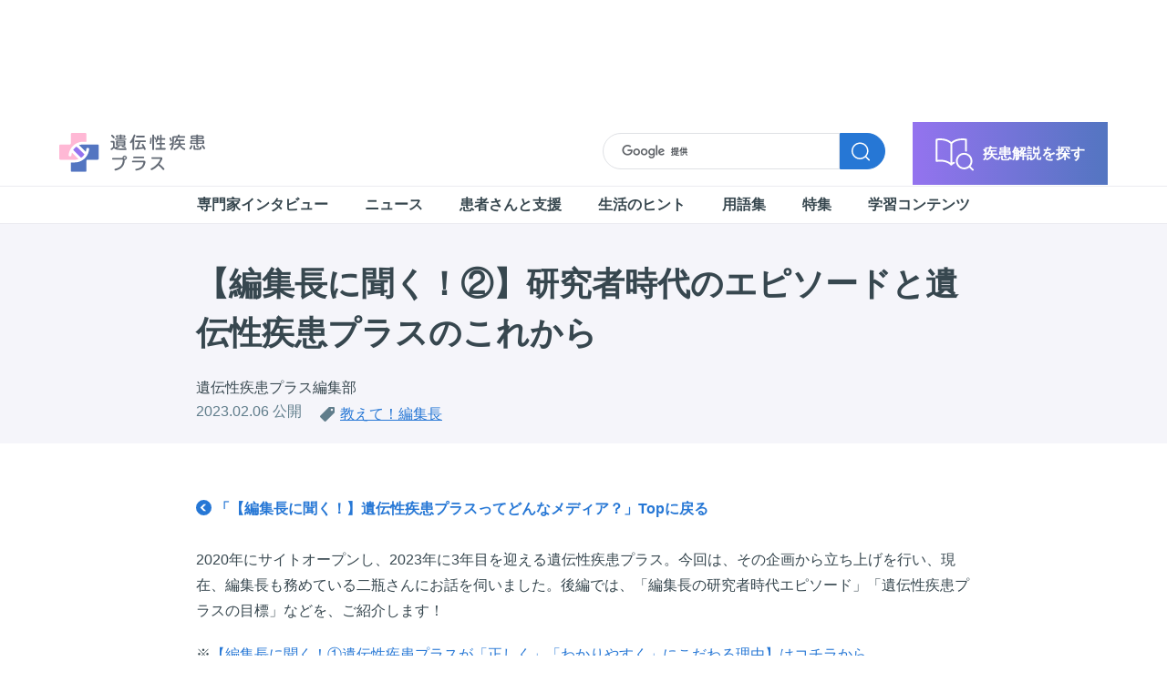

--- FILE ---
content_type: text/html; charset=utf-8
request_url: https://genetics.qlife.jp/features/editor-in-chief/202302
body_size: 23362
content:
<!doctype html>
<html data-n-head-ssr lang="ja" prefix="og: http://ogp.me/ns# article: http://ogp.me/ns/article# fb: http://ogp.me/ns/fb#" data-n-head="%7B%22lang%22:%7B%22ssr%22:%22ja%22%7D,%22prefix%22:%7B%22ssr%22:%22og:%20http://ogp.me/ns#%20article:%20http://ogp.me/ns/article#%20fb:%20http://ogp.me/ns/fb#%22%7D%7D">
  <head >
    <meta data-n-head="ssr" charset="utf-8"><meta data-n-head="ssr" httpEquiv="X-UA-Compatible" content="IE=edge"><meta data-n-head="ssr" name="viewport" content="width=device-width, initial-scale=1"><meta data-n-head="ssr" name="format-detection" content="telephone=no, email=no, address=no"><meta data-n-head="ssr" name="apple-mobile-web-app-capable" content="yes"><meta data-n-head="ssr" name="apple-mobile-web-app-status-bar-style" content="black-translucent"><meta data-n-head="ssr" data-hid="lang" property="lang" content="ja"><meta data-n-head="ssr" data-hid="language" property="language" content="Japanese"><meta data-n-head="ssr" data-hid="og:site_name" property="og:site_name" content="遺伝性疾患プラス"><meta data-n-head="ssr" data-hid="og:locale" property="og:locale" content="ja_JP"><meta data-n-head="ssr" data-hid="twitter:site" name="twitter:site" content="QLifeGenetics"><meta data-n-head="ssr" data-hid="twitter:card" name="twitter:card" content="summary_large_image"><meta data-n-head="ssr" data-hid="description" name="description" content="2020年にサイトオープンし、2023年に3年目を迎える遺伝性疾患プラス。今回は、その企画から立ち上げを行い、現在、編集長も務めている二瓶さんにお話を伺いました。後編では、「編集長の研究者時代エピソード」「遺伝性疾患プラスの目標」などを、ご紹介します！"><meta data-n-head="ssr" data-hid="og:description" name="og:description" property="og:description" content="2020年にサイトオープンし、2023年に3年目を迎える遺伝性疾患プラス。今回は、その企画から立ち上げを行い、現在、編集長も務めている二瓶さんにお話を伺いました。後編では、「編集長の研究者時代エピソード」「遺伝性疾患プラスの目標」などを、ご紹介します！"><meta data-n-head="ssr" data-hid="og:title" name="og:title" property="og:title" content="【編集長に聞く！②】研究者時代のエピソードと遺伝性疾患プラスのこれから - 遺伝性疾患プラス"><meta data-n-head="ssr" data-hid="og:url" name="og:url" property="og:url" content="https://genetics.qlife.jp/features/editor-in-chief/202302"><meta data-n-head="ssr" data-hid="og:type" name="og:type" property="og:type" content="article"><meta data-n-head="ssr" data-hid="og:image" name="og:image" property="og:image" content="https://genetics.qlife.jp/uploads/c776404c-0751-4b8c-bdbe-7d5119363ef4.png"><meta data-n-head="ssr" data-hid="twitter:image" name="twitter:image" property="twitter:image" content="https://genetics.qlife.jp/uploads/c776404c-0751-4b8c-bdbe-7d5119363ef4.png"><meta data-n-head="ssr" data-hid="article:published_time" name="article:published_time" property="article:published_time" content="2023-02-06T02:35:56.000Z"><meta data-n-head="ssr" data-hid="article:modified_time" name="article:modified_time" property="article:modified_time" content="2023-02-06T02:39:31.000Z"><meta data-n-head="ssr" data-hid="article:tag" name="article:tag" property="article:tag" content="教えて！編集長"><title>【編集長に聞く！②】研究者時代のエピソードと遺伝性疾患プラスのこれから - 遺伝性疾患プラス</title><link data-n-head="ssr" rel="icon" type="image/x-icon" href="/favicon.ico"><link data-n-head="ssr" rel="preconnect dns-prefetch" href="https://www.googletagmanager.com"><link data-n-head="ssr" rel="preconnect dns-prefetch" href="https://www.google-analytics.com"><link data-n-head="ssr" rel="preconnect dns-prefetch" href="https://cse.google.com"><link data-n-head="ssr" rel="preconnect dns-prefetch" href="https://www.google.com"><link data-n-head="ssr" rel="preconnect dns-prefetch" href="https://www.google.co.jp"><link data-n-head="ssr" rel="preconnect dns-prefetch" href="https://www.googleadservices.com"><link data-n-head="ssr" rel="preconnect dns-prefetch" href="https://analytics.google.com"><link data-n-head="ssr" rel="preconnect dns-prefetch" href="https://clients1.google.com"><link data-n-head="ssr" rel="preconnect dns-prefetch" href="https://googleads.g.doubleclick.net"><link data-n-head="ssr" rel="preconnect dns-prefetch" href="https://securepubads.g.doubleclick.net"><link data-n-head="ssr" rel="preconnect dns-prefetch" href="https://platform.twitter.com"><link data-n-head="ssr" rel="preconnect dns-prefetch" href="https://syndication.twitter.com"><link data-n-head="ssr" rel="preconnect dns-prefetch" href="https://connect.facebook.net"><link data-n-head="ssr" rel="preconnect dns-prefetch" href="https://www.facebook.com"><link data-n-head="ssr" rel="preconnect dns-prefetch" href="https://web.facebook.com"><link data-n-head="ssr" rel="preconnect dns-prefetch" href="https://d.line-scdn.net"><link data-n-head="ssr" rel="preconnect dns-prefetch" href="https://tr.line.me"><link data-n-head="ssr" rel="preconnect dns-prefetch" href="https://www.line-website.com"><link data-n-head="ssr" rel="preconnect dns-prefetch" href="https://social-plugins.line.me"><link data-n-head="ssr" rel="preconnect dns-prefetch" href="https://torimochi.line-apps.com"><link data-n-head="ssr" rel="preconnect dns-prefetch" href="https://stats.g.doubleclick.net"><link data-n-head="ssr" rel="me" href="https://twitter.com/QLifeGenetics"><link data-n-head="ssr" rel="canonical" href="https://genetics.qlife.jp/features/editor-in-chief/202302"><script data-n-head="ssr" src="https://platform.twitter.com/widgets.js" defer id="twitter-wjs"></script><script data-n-head="ssr" src="https://connect.facebook.net/ja_JP/sdk.js#appId=2619837818128392&amp;autoLogAppEvents=1&amp;xfbml=1&amp;version=v6.0" defer id="facebook-jssdk"></script><script data-n-head="ssr" src="https://d.line-scdn.net/r/web/social-plugin/js/thirdparty/loader.min.js" defer></script><script data-n-head="ssr" src="https://cse.google.com/cse.js?cx=005299435987942168587:7ufwcz5ba4j" defer></script><script data-n-head="ssr" src="https://securepubads.g.doubleclick.net/tag/js/gpt.js" async crossorigin="anonymous" data-n-head="false"></script><script data-n-head="ssr" data-hid="gtm-script">if(!window._gtm_init){window._gtm_init=1;(function(w,n,d,m,e,p){w[d]=(w[d]==1||n[d]=='yes'||n[d]==1||n[m]==1||(w[e]&&w[e][p]&&w[e][p]()))?1:0})(window,navigator,'doNotTrack','msDoNotTrack','external','msTrackingProtectionEnabled');(function(w,d,s,l,x,y){w[x]={};w._gtm_inject=function(i){if(w.doNotTrack||w[x][i])return;w[x][i]=1;w[l]=w[l]||[];w[l].push({'gtm.start':new Date().getTime(),event:'gtm.js'});var f=d.getElementsByTagName(s)[0],j=d.createElement(s);j.async=true;j.src='https://www.googletagmanager.com/gtm.js?id='+i;f.parentNode.insertBefore(j,f);};w[y]('GTM-TWJ5FDC')})(window,document,'script','dataLayer','_gtm_ids','_gtm_inject')}</script><link rel="preload" href="/_nuxt/487bc90.js" as="script"><link rel="preload" href="/_nuxt/0d94fca.js" as="script"><link rel="preload" href="/_nuxt/237b88d.js" as="script"><style data-vue-ssr-id="23c2c7a2:0 b2e0ea1c:0 4d4cbd71:0 34fe8f2c:0 fa57fe4e:0 c40b359c:0 747757b2:0 d05b40d2:0 490fb4d5:0 4c8d3719:0 105de9b0:0 d95a6e6a:0">abbr,address,article,aside,audio,b,blockquote,body,canvas,caption,cite,code,dd,del,details,dfn,div,dl,dt,em,fieldset,figcaption,figure,footer,form,h1,h2,h3,h4,h5,h6,header,hgroup,html,i,iframe,img,ins,kbd,label,legend,li,mark,menu,nav,object,ol,p,pre,q,samp,section,small,span,strong,sub,summary,sup,table,tbody,td,tfoot,th,thead,time,tr,ul,var,video{background:transparent;border:0;font-size:100%;margin:0;outline:0;padding:0;vertical-align:baseline}body{line-height:1}article,aside,details,figcaption,figure,footer,header,hgroup,menu,nav,section{display:block}nav ul{list-style:none}blockquote,q{quotes:none}blockquote:after,blockquote:before,q:after,q:before{content:"";content:none}a{background:transparent;font-size:100%;margin:0;padding:0;vertical-align:baseline}ins{-webkit-text-decoration:none;text-decoration:none}ins,mark{background-color:#ff9;color:#000}mark{font-style:italic;font-weight:700}del{-webkit-text-decoration:line-through;text-decoration:line-through}abbr[title],dfn[title]{border-bottom:1px dotted;cursor:help}table{border-collapse:collapse;border-spacing:0}hr{border:0;border-top:1px solid #ccc;display:block;height:1px;margin:1em 0;padding:0}input,select{vertical-align:middle}body{-webkit-font-smoothing:antialiased;-moz-osx-font-smoothing:grayscale;-moz-font-feature-settings:"liga","kern";color:#37474f;font-family:"Hiragino Kaku Gothic ProN","ヒラギノ角ゴ ProN",Meiryo,メイリオ,Helvetica,Arial,sans-serif;font-size:16px;text-rendering:optimizeLegibility}@media print{body{zoom:.8;print-color-adjust:exact;-webkit-print-color-adjust:exact;width:1190px}}*{box-sizing:border-box}a{color:#2677d5}ol,ul{list-style:none inside}li+li{margin-top:10px}sub{vertical-align:sub}sub,sup{font-size:12px}sup{vertical-align:super}.footer__fixed{box-sizing:border-box;min-height:100vh;position:relative}@media print,screen and (min-width:769px){.footer__fixed{padding-bottom:150px}}@media screen and (max-width:768px){.footer__fixed{padding-bottom:294px}}.l-2col{display:flex;flex-wrap:wrap}.l-2col__main{margin-right:0;width:100%}@media print,screen and (min-width:1150px){.l-2col__main{margin-right:50px;width:750px}}.l-2col__side{width:100%}@media print,screen and (min-width:1150px){.l-2col__side{width:350px}}.c-container{margin-left:auto;margin-right:auto}@media print,screen and (min-width:1150px){.c-container{width:1150px}}@media screen and (min-width:769px)and (max-width:1149px){.c-container{width:769px}}@media screen and (max-width:768px){.c-container{padding:0 20px;width:100%}}.c-table{border-left:1px solid #ebebf0;border-top:1px solid #ebebf0;width:100%}.c-table thead{background:#f5f5fa;font-weight:700}.c-table thead td,.c-table thead th{border-bottom:2px solid #ebebf0}.c-table th{background:#f5f5fa;font-weight:700;text-align:left}.c-table td,.c-table th{border-bottom:1px solid #ebebf0;border-right:1px solid #ebebf0;font-size:14px;line-height:1.5;padding:.9em 1.5em}.c-subtitle{background:url(/_nuxt/img/subtitle_bg.9e19108.svg) 0 0 no-repeat;background-size:44px 14px;font-size:20px;margin:60px 0 30px;padding-top:34px}.subtitle{border-top:2px solid #ebebf0;font-size:20px;padding:24px 0 0 70px;position:relative}@media print,screen and (min-width:769px){.subtitle{margin:60px auto 42px}}@media screen and (max-width:768px){.subtitle{margin:60px auto 30px}}.subtitle:before{height:42px;top:14px;width:58px}.subtitle:after,.subtitle:before{content:"";display:block;left:0;position:absolute}.subtitle:after{background:linear-gradient(90deg,#9473ef,#5375c1);top:-2px}@media print,screen and (min-width:769px){.subtitle:after{height:2px;width:200px}}@media screen and (max-width:768px){.subtitle:after{height:2px;width:100px}}.subtitle--new:before{background:url(/_nuxt/img/subtitle_new.e842ce9.svg) 0 0 no-repeat;background-size:contain}.subtitle--interview:before{background:url(/_nuxt/img/subtitle_interview.ecb0dea.svg) 0 0 no-repeat;background-size:contain}.subtitle--patient:before{background:url(/_nuxt/img/subtitle_patient.88f8fc9.svg) 0 0 no-repeat;background-size:contain}.subtitle--hint:before{background:url(/_nuxt/img/subtitle_hint.d959a0d.svg) 0 0 no-repeat;background-size:contain}.c-button{background-color:#2677d5;border:none;border-radius:25px;color:#fff;display:block;font-size:16px;height:50px;line-height:1em;margin-left:auto;margin-right:auto;padding:17px 15px;text-align:center;-webkit-text-decoration:none;text-decoration:none;transition:background-color .3s ease-in-out;width:100%}@media print,screen and (min-width:1150px){.c-button__center{width:350px}}@media screen and (min-width:769px)and (max-width:1149px){.c-button__center{width:50%}}.c-button:disabled{background-color:#607d8b}@media print,screen and (min-width:769px){.c-button:hover{background-color:#236dc4;transition:background-color .3s ease-in-out}}.c-more-link{display:block;font-weight:700;text-align:right;-webkit-text-decoration:none;text-decoration:none}.c-more-link:before{background:url([data-uri]) 0 0 no-repeat;content:"";display:inline-block;height:17px;margin-right:10px;position:relative;top:2px;width:17px}.p-article-list+.c-more-link{margin-top:-32px}@media print,screen and (min-width:1150px){.c-section{margin-bottom:100px}}@media screen and (min-width:769px)and (max-width:1149px){.c-section{margin-bottom:80px}}@media screen and (max-width:768px){.c-section{margin-bottom:60px}}.external-link:after{background:url([data-uri]) 0 .2em no-repeat;content:"";display:inline-block;height:1.2em;margin-left:5px;position:relative;top:1px;width:1.2em}.glossary-link{border-bottom:1px dashed #607d8b;color:#37474f;margin-left:.25rem;margin-right:.25rem}.back-link,.glossary-link{-webkit-text-decoration:none;text-decoration:none}.back-link{display:block;font-weight:700;line-height:1.5;margin-bottom:30px}.back-link:before{background:url([data-uri]) 0 0;content:"";display:inline-block;height:17px;position:relative;top:2px;width:17px}.next-link{display:block;font-weight:700;line-height:1.5;margin-bottom:30px;text-align:right;-webkit-text-decoration:none;text-decoration:none}.next-link:after{background:url([data-uri]) 0 0;content:"";display:inline-block;height:17px;margin-left:8px;position:relative;top:2px;width:17px}.clinical-trials-link{display:block;font-weight:700;line-height:1.5;margin-bottom:20px;-webkit-text-decoration:none;text-decoration:none}.clinical-trials-link:before{background:url(/_nuxt/img/flask.7cfe346.svg) 0 0;margin-right:4px;width:15px}.clinical-trials-link:after,.clinical-trials-link:before{content:"";display:inline-block;height:17px;position:relative;top:2px}.clinical-trials-link:after{background:url([data-uri]) 0 0;margin-left:8px;width:17px}.c-list li{line-height:1.5;padding-left:1.4em;position:relative}.c-list li:before{background-color:#37474f;border-radius:50%;content:"";display:block;height:4px;left:.3em;position:absolute;top:.6em;width:4px}.p-page-main{padding:60px 0}@media print,screen and (min-width:1150px){.p-article .c-container{width:850px}}.p-article__content h2{font-size:30px;font-weight:700;line-height:1.5;margin:60px 0 30px;padding-bottom:19px;position:relative}.p-article__content h2:before{background:#ebebf0;bottom:0;content:"";height:4px;left:0;position:absolute;width:100%}.p-article__content h2:after{background:linear-gradient(90deg,#9473ef,#5375c1);bottom:0;content:"";height:4px;left:0;position:absolute;width:20%}@media screen and (max-width:768px){.p-article__content h2{font-size:26px}}.p-article__content h3{border-bottom:4px solid #ebebf0;font-size:26px;font-weight:700;line-height:1.5;margin:60px 0 20px;padding-bottom:15px}.p-article__content h4{font-size:20px;margin:60px 0 20px}.p-article__content h5{margin:60px 0 20px}.p-article__content h6{border-bottom:none;color:#5375c1;font-size:16px;line-height:1.5;margin:60px 0 20px;padding-bottom:0}.p-article__content h6:before{background:#5375c1;bottom:.3em;content:"";display:inline-block;height:2px;margin-right:5px;position:relative;width:3em}.p-article__content p{line-height:1.75;margin-bottom:20px}.p-article__content ol,.p-article__content ul{margin-bottom:30px}.p-article__content li{line-height:1.5}.p-article__content li,.p-article__content ul li{padding-left:1.4em;position:relative}.p-article__content ul li:before{background-color:#37474f;border-radius:50%;content:"";display:block;height:4px;left:.3em;position:absolute;top:.6em;width:4px}.p-article__content ol{counter-reset:num}.p-article__content ol li:before{content:counter(num) ".";counter-increment:num;display:block;left:0;position:absolute;top:0}.p-article__content img{display:block;margin:20px auto;width:100%}.p-article__content figure{margin-bottom:30px}.p-article__content figcaption{color:#607d8b;font-size:13.04px;line-height:1.5;margin:auto}@media screen and (max-width:768px){.p-article__content .table{-webkit-overflow-scrolling:touch;overflow-x:scroll}}.p-article__content table{border-left:1px solid #ebebf0;border-top:1px solid #ebebf0;table-layout:fixed;width:100%}@media screen and (max-width:768px){.p-article__content table{max-width:850px}}.p-article__content table thead{background:#f5f5fa;font-weight:700}.p-article__content table thead td,.p-article__content table thead th{border-bottom:2px solid #ebebf0}.p-article__content table th{background:#f5f5fa;font-weight:700;text-align:left}.p-article__content table td,.p-article__content table th{-webkit-text-size-adjust:100%;border-bottom:1px solid #ebebf0;border-right:1px solid #ebebf0;font-size:14px;line-height:1.5;padding:.9em 1.5em;word-break:break-all}.p-article__content .movie-wrap{height:0;overflow:hidden;padding-bottom:56.25%;position:relative}.p-article__content .movie-wrap iframe{height:100%;left:0;position:absolute;top:0;width:100%}.p-article__content .text-tiny{font-size:12px}.p-article__content .text-small{font-size:14px}.p-article__content .text-big{font-size:20px}.p-article__content .text-huge{font-size:26px}.p-article .p-profile{align-items:flex-start;display:flex;margin-top:80px}@media print,screen and (min-width:1150px){.p-article .p-profile{margin-left:auto;margin-right:auto;width:calc(100% - 200px)}}.p-article .p-profile__image{border-radius:50%;display:block;height:140px;margin-right:40px;width:140px}@media screen and (max-width:768px){.p-article .p-profile__image{height:80px;margin-right:20px;width:80px}}.p-article .p-profile__text{padding-top:20px}@media screen and (max-width:768px){.p-article .p-profile__text{padding-top:10px}}.p-article .p-profile__name{margin-bottom:30px}@media screen and (max-width:768px){.p-article .p-profile__name{margin-bottom:15px}}.p-article .p-profile__description{font-size:14px;line-height:1.75;margin-bottom:10px}.p-article .p-profile__links{font-size:14px}.p-article .p-profile__link{padding-left:1.4em;position:relative}.p-article .p-profile__link:before{background-color:#37474f;border-radius:50%;content:"";display:block;height:4px;left:.3em;position:absolute;top:.6em;width:4px}.p-article .p-profile+.p-profile{margin-top:60px}.p-article .p-profile--upside{margin:0 auto 60px;width:100%}@media screen and (max-width:768px){.p-article .p-profile--upside{margin:0 auto 48px}}.p-article .p-profile--upside .p-profile__text{width:calc(100% - 180px)}@media screen and (max-width:768px){.p-article .p-profile--upside .p-profile__text{width:calc(100% - 100px)}}.p-article-list{display:flex;flex-wrap:wrap;list-style:none}.p-article-list__item{border:1px solid #ebebf0;margin-bottom:50px}@media print,screen and (min-width:1150px){.p-article-list__item{width:calc(33.33333% - 33.33333px)}.p-article-list__item:not(:nth-child(3n+1)){margin-left:50px}}@media screen and (min-width:769px)and (max-width:1149px){.p-article-list__item{width:calc(50% - 25px)}.p-article-list__item:nth-child(2n){margin-left:50px}}@media screen and (max-width:768px){.p-article-list__item{width:100%}}.p-article-list__item+.p-article-list__item{margin-top:0}.p-article-list__item a{background:#fff;display:block;height:100%;padding:20px;-webkit-text-decoration:none;text-decoration:none}@media print,screen and (min-width:1150px){.p-article-list--2col .p-article-list__item{width:calc(50% - 25px)}.p-article-list--2col .p-article-list__item:nth-child(2n){margin-left:50px}}.p-article-list--3col{margin-bottom:10px}.p-article-list--3col .p-article-list__item{margin-bottom:20px}@media print,screen and (min-width:769px){.p-article-list--3col .p-article-list__item{width:calc(33.33333% - 13.33333px)}.p-article-list--3col .p-article-list__item:not(:nth-child(3n+1)){margin-left:20px}}.p-article-list__image{margin:-20px -20px 20px;width:calc(100% + 40px)}.p-article-list__author,.p-article-list__title{color:#37474f;line-height:1.5}.p-article-list__author{font-size:13.04px;margin-top:10px}.p-article-list__info{color:#607d8b;display:flex;flex-wrap:wrap;font-size:13.04px}.p-article-list__date{line-height:1.4;margin:8px 20px 0 0}.p-article-list__tag-list{display:flex;flex-wrap:wrap;margin-top:8px}.p-article-list__tag{line-height:1.4;margin-right:10px;padding-left:1.2em;position:relative}.p-article-list__tag+.p-article-list__tag{margin-top:0}.p-article-list__tag:before{background:url(/_nuxt/img/tag_icon.f4c6bc8.svg) 0 0 no-repeat;background-size:contain;content:"";height:12px;left:0;position:absolute;top:50%;transform:translateY(-50%);width:12px}.p-article-index{background:#f5f5fa;margin-bottom:30px}@media print,screen and (min-width:769px){.p-article-index{padding:30px 30px 18px}}@media screen and (max-width:768px){.p-article-index{padding:24px 24px 12px}}.p-article-index__title{font-size:20px;padding-left:1.1em;position:relative}.p-article-index__title:before{background:linear-gradient(0,#9473ef,#5375c1);content:"";height:1.2em;left:2px;position:absolute;top:-1px;width:4px}.p-article-index__list>li{margin:1.5em 0;padding-left:1.4em;position:relative}.p-article-index__list>li:before{background-color:#37474f;border-radius:50%;content:"";display:block;height:4px;height:6px;left:.3em;position:absolute;top:.6em;top:.3rem;width:4px;width:6px}.p-article-index__list>li:nth-child(n+3){display:none}.p-article-index .c-list{margin-top:1em;position:relative}.p-article-index .c-list li:before{background:transparent;border:1px solid #37474f}.p-article-index .c-list li:nth-child(n+3){display:none}.p-article-index__toggle{border-top:3px solid #fff;display:block;font-weight:700;text-align:center}@media print,screen and (min-width:769px){.p-article-index__toggle{margin:18px -30px 0;padding-top:15px;width:calc(100% + 60px)}}@media screen and (max-width:768px){.p-article-index__toggle{margin:12px -24px 0;padding-top:10px;width:calc(100% + 48px)}}.p-article-index__toggle:after{background:url([data-uri]) 0 0;background-size:contain;content:"";display:inline-block;height:10px;margin-left:5px;width:15px}.p-article-index__subtitle{font-weight:700}.p-article-index.is-open .p-article-index__toggle:after{transform:rotate(180deg)}.p-article-index.is-open .c-list li,.p-article-index.is-open .p-article-index__list>li{display:block}.p-consonants-list{border-bottom:1px solid #ebebf0;border-top:1px solid #ebebf0;margin-left:auto;margin-right:auto}.p-consonants-list.is-close .p-consonants-list__title,.p-consonants-list.is-open .p-consonants-list__title{cursor:pointer;position:relative}.p-consonants-list.is-close .p-consonants-list__title:after,.p-consonants-list.is-open .p-consonants-list__title:after{content:"";display:block;height:11px;left:24px;position:absolute;top:50%;transform:translateY(-50%);width:11px}.p-consonants-list.is-close .p-consonants-list__title:after{background:url([data-uri]) 0 0;background-size:contain}.p-consonants-list.is-open .p-consonants-list__title:after{background:url([data-uri]) 0 0;background-size:contain}@media print,screen and (min-width:1150px){.p-consonants-list{width:850px}}.p-consonants-list__item{position:relative}.p-consonants-list__item+.p-consonants-list__item{margin-top:-1px}.p-consonants-list__title{background:#f5f5fa;line-height:1.5;padding:12px 20px 12px 54px}.p-consonants-list__diseases,.p-consonants-list__title{border-left:1px solid #ebebf0;border-right:1px solid #ebebf0}.p-consonants-list__diseases{display:flex;flex-wrap:wrap}.p-consonants-list__diseases.closed{display:none}.p-consonants-list__disease{border-bottom:1px solid #ebebf0}.p-consonants-list__disease:first-child{border-top:1px solid #ebebf0}.p-consonants-list__disease+.p-consonants-list__disease{margin-top:0}@media print,screen and (min-width:1150px){.p-consonants-list__disease{width:50%}.p-consonants-list__disease:nth-child(odd){border-right:1px solid #ebebf0}}@media screen and (min-width:769px)and (max-width:1149px){.p-consonants-list__disease{width:50%}.p-consonants-list__disease:nth-child(odd){border-right:1px solid #ebebf0}}@media screen and (max-width:768px){.p-consonants-list__disease{width:100%}}.p-consonants-list__disease a{color:#37474f;display:block;font-weight:700;line-height:1.5;padding:12px 42px 12px 20px;position:relative;-webkit-text-decoration:none;text-decoration:none}.p-consonants-list__disease a:after{background:url([data-uri]) 0 0 no-repeat;background-size:contain;content:"";height:17px;position:absolute;right:20px;top:50%;transform:translateY(-50%);width:17px}.p-consonants-list--side,.p-consonants-list--side .p-consonants-list__disease{width:100%}@media print,screen and (min-width:1150px){.p-consonants-list--side .p-consonants-list__disease:nth-child(odd){border-right:none}}.header .gsc-control-cse{background:transparent;border:none;padding:0}@media screen and (max-width:768px){.header .gsc-control-cse{padding:15px}}.header .gsc-control-cse .gs-result .gs-title{margin-bottom:12px}.header .gsc-control-cse .gs-result .gs-title>a{font-size:20px}.header .gsc-control-cse .gs-result .gs-title>a:hover{-webkit-text-decoration:underline;text-decoration:underline}.header .gsc-control-cse .gs-result .gs-title>a b{font-size:20px}.header .gsc-control-cse .gsc-table-result{font-size:16px;line-height:1.5}.header .gs-image-box,.header a.gs-image[target=_blank]:after,.header a.gs-title[target=_blank]:after{display:none}.header .gs-webResult div.gs-visibleUrl{color:#607d8b;margin-bottom:8px;overflow:visible}.header .gsc-webResult.gsc-result{padding:28px 0}.header .gsc-webResult.gsc-result,.header .gsc-webResult.gsc-result:hover{background:transparent;border:none;border-bottom:1px solid #ebebf0}.header .gsc-input{font-size:14px;width:12rem}@media print,screen and (min-width:1150px){.header .gsc-input{width:260px}}@media screen and (min-width:769px)and (max-width:1149px){.header .gsc-input{width:260px}}@media screen and (max-width:768px){.header .gsc-input{width:80%}.header table.gsc-search-box{margin-top:0}}.header table.gsc-search-box td.gsc-input{padding-right:0}.header table.gsc-search-box tbody tr{align-items:center;display:flex}.header .gsc-search-button{height:40px;margin-left:0;position:relative}@media print,screen and (min-width:769px){.header .gsc-search-button{width:auto}}.header .gsc-search-button svg{display:none}.header .gsc-search-button.gsc-search-button-v2{background:#2677d5;transition:all .3s ease-in-out}.header .gsc-search-button.gsc-search-button-v2:after{background:url([data-uri]) 50%;background-size:contain;content:"";display:block;height:21px;width:21px}.header .gsc-search-button.gsc-search-button-v2:hover{cursor:pointer}@media print,screen and (min-width:769px){.header .gsc-search-button.gsc-search-button-v2:hover{background:#236dc4;transition:all .3s ease-in-out}}.header .gsib_a{border-radius:22px 0 0 22px;padding:11px 6px 10px 20px}.header .gsc-search-button-v2{border-radius:0 22px 22px 0;padding:9px 15px 8px 12px}.header .gsc-search-button-v2:focus{outline:none}.header .gsc-input-box{border-radius:20px 0 0 20px}@media screen and (max-width:768px){.header .gsc-results-wrapper-overlay{left:50%;transform:translateX(-50%);width:90%}}.p-feature__description{line-height:1.75;margin-bottom:30px}.p-feature__thumbnail{display:block;margin:0 auto 40px;max-width:100%}.p-feature__note{line-height:1.75;margin:-10px 0 40px}.p-feature__video{margin-bottom:30px}.p-feature__content h2{font-size:30px;font-weight:700;line-height:1.5;margin:60px 0 30px;padding-bottom:19px;position:relative}.p-feature__content h2:before{background:#ebebf0;bottom:0;content:"";height:4px;left:0;position:absolute;width:100%}.p-feature__content h2:after{background:linear-gradient(90deg,#9473ef,#5375c1);bottom:0;content:"";height:4px;left:0;position:absolute;width:20%}@media screen and (max-width:768px){.p-feature__content h2{font-size:26px}}.p-feature__content h3{border-bottom:4px solid #ebebf0;font-size:26px;font-weight:700;line-height:1.5;margin:60px 0 20px;padding-bottom:15px}.p-feature__content h4{font-size:20px;margin:60px 0 20px}.p-feature__content h5{margin:60px 0 20px}.p-feature__content h6{border-bottom:none;color:#5375c1;font-size:16px;line-height:1.5;margin:60px 0 20px;padding-bottom:0}.p-feature__content h6:before{background:#5375c1;bottom:.3em;content:"";display:inline-block;height:2px;margin-right:5px;position:relative;width:3em}.p-feature__content p{line-height:1.75;margin-bottom:20px}.p-feature__content ol,.p-feature__content ul{margin-bottom:30px}.p-feature__content li{line-height:1.5}.p-feature__content li,.p-feature__content ul li{padding-left:1.4em;position:relative}.p-feature__content ul li:before{background-color:#37474f;border-radius:50%;content:"";display:block;height:4px;left:.3em;position:absolute;top:.6em;width:4px}.p-feature__content ol{counter-reset:num}.p-feature__content ol li:before{content:counter(num) ".";counter-increment:num;display:block;left:0;position:absolute;top:0}.p-feature__content img{display:block;margin:20px auto;width:100%}.p-feature__content figure{margin-bottom:30px}.p-feature__content figcaption{color:#607d8b;display:block;font-size:13.04px;margin:auto}@media screen and (max-width:768px){.p-feature__content .table{-webkit-overflow-scrolling:touch;overflow-x:scroll}}.p-feature__content table{border-left:1px solid #ebebf0;border-top:1px solid #ebebf0;table-layout:fixed;width:100%}@media screen and (max-width:768px){.p-feature__content table{max-width:850px}}.p-feature__content table thead{background:#f5f5fa;font-weight:700}.p-feature__content table thead td,.p-feature__content table thead th{border-bottom:2px solid #ebebf0}.p-feature__content table th{background:#f5f5fa;font-weight:700;text-align:left}.p-feature__content table td,.p-feature__content table th{border-bottom:1px solid #ebebf0;border-right:1px solid #ebebf0;font-size:14px;line-height:1.5;padding:.9em 1.5em;word-break:break-all}.p-feature__content .text-tiny{font-size:12px}.p-feature__content .text-small{font-size:14px}.p-feature__content .text-big{font-size:20px}.p-feature__content .text-huge{font-size:26px}.p-feature-list{border-top:1px solid #ebebf0;list-style:none}.p-feature-list__item{border-bottom:1px solid #ebebf0;margin-top:0}.p-feature-list__item a{-webkit-text-decoration:none;text-decoration:none}.p-feature-list__item a:hover{background:#fafafb;transition:background .2s}@media print,screen and (min-width:769px){.p-feature-list__item a{align-items:flex-start;display:flex;padding:25px 0}}@media screen and (max-width:768px){.p-feature-list__item a{display:block;padding:20px 0}}@media print,screen and (min-width:769px){.p-feature-list__image{margin-right:25px}}@media print,screen and (min-width:1150px){.p-feature-list__image{width:350px}}@media screen and (min-width:769px)and (max-width:1149px){.p-feature-list__image{width:240px}}@media screen and (max-width:768px){.p-feature-list__image{float:left;margin-right:20px;width:120px}}.p-feature-list__text{display:flex;flex-direction:column}@media screen and (max-width:768px){.p-feature-list__text{display:inline}}.p-feature-list__title{color:#37474f;margin-bottom:22px;margin-top:10px}.p-feature-list__title--pc{font-size:24px}@media screen and (max-width:768px){.p-feature-list__title--pc{display:none}}.p-feature-list__title--sp{font-size:20px}@media print,screen and (min-width:769px){.p-feature-list__title--sp{display:none}}.p-feature-list__description{color:#37474f;line-height:1.75;margin-bottom:12px}@media screen and (max-width:768px){.p-feature-list__description{font-size:14px}}.p-feature-list__info{color:#607d8b;font-size:13.04px;margin-top:auto}@media print,screen and (min-width:769px){.p-feature-list__info{display:flex;flex-wrap:wrap}}@media screen and (max-width:768px){.p-feature-list__info{margin-top:16px}}.p-feature-list__date{line-height:1.4;margin:0 20px 2px 0}@media screen and (max-width:768px){.p-feature-list__date{margin-bottom:8px}}.p-feature-list__tag-list{display:flex;flex-wrap:wrap}.p-feature-list__tag{line-height:1.4;margin:0 12px 2px 0;padding-left:1.2em;position:relative}.p-feature-list__tag+.p-feature-list__tag{margin-top:0}.p-feature-list__tag:before{background:url(/_nuxt/img/tag_icon.f4c6bc8.svg) 0 0 no-repeat;background-size:contain;content:"";height:12px;left:0;position:absolute;top:44%;transform:translateY(-50%);width:12px}.form{background:#f5f5fa}@media print,screen and (min-width:769px){.form{padding:64px 0}}@media screen and (max-width:768px){.form{padding:48px 0}}@media print,screen and (min-width:769px){.form__lead br{display:none}}.form__description{margin:auto;text-align:center}@media screen and (max-width:768px){.form__description{padding:0 25px}}.form__description--long{background:#fff;border:1px solid #ebebf0;font-size:14px;margin:10px auto 0;padding:20px;text-align:left}@media print,screen and (min-width:769px){.form__description--long{width:600px}}@media screen and (max-width:768px){.form__description--long{margin:10px -25px 0}}.form__description--long p{margin:8px 0}.form__scroll{-webkit-text-decoration:none;text-decoration:none}.form__scroll:after{background:url([data-uri]) 0 0;background-size:contain;content:"";display:inline-block;height:10px;margin-left:4px;width:15px}.form form{background:#fff;border:1px solid #ebebf0;margin:20px auto 0;padding:25px}@media print,screen and (min-width:769px){.form form{width:600px}}@media screen and (max-width:768px){.form form{margin-top:25px}}.form__title{text-align:center}@media print,screen and (min-width:769px){.form__title{font-size:30px;margin-bottom:54px}.form__title br{display:none}}@media screen and (max-width:768px){.form__title{font-size:26px;line-height:1.5;margin-bottom:38px;padding:0 25px}}@media print,screen and (min-width:769px){.form__title--thanks{margin-top:64px}}@media screen and (max-width:768px){.form__title--thanks{margin-top:48px;text-align:left}}.form__description{line-height:1.5}@media screen and (max-width:768px){.form__description--thanks{margin-bottom:40px;text-align:left}}.form__dear{font-size:20px;font-weight:700;margin:6px 0 12px}.form__subtitle{font-size:16px;margin:12px 0 6px}.form__label{font-weight:700;line-height:1.5;margin-bottom:15px}.form__input,.form__textarea{background:#fafafb;border:1px solid #ebebf0;border-radius:4px;color:#37474f;font-size:16px;padding:.5rem .8rem;width:100%}.form__input::-moz-placeholder,.form__textarea::-moz-placeholder{color:#93a9b4}.form__input:-ms-input-placeholder,.form__textarea:-ms-input-placeholder{color:#93a9b4}.form__input::placeholder,.form__textarea::placeholder{color:#93a9b4}.form__radio{position:relative;top:-4px}.form__radio-group{margin-top:10px}.form__error{color:#dc0000;display:block;font-size:14px;margin:8px 0 12px}.form__required{background:#dc0000;border-radius:2px;bottom:2px;color:#fff;display:inline-block;font-size:12px;margin-left:8px;padding:0 6px 1px;position:relative}.form__note,.form__privacypolicy{font-size:14px;line-height:1.5}.form__note dt,.form__privacypolicy dt{font-weight:700}.form__note,.form__privacypolicy-content{border:1px solid #ebebf0;padding:20px}.form__privacypolicy-content{margin-bottom:20px;max-height:180px;overflow:scroll}.p-related-list{margin-top:-20px}.p-related-list__item{border-bottom:1px solid #ebebf0}.p-related-list__item a{align-items:flex-start;color:#37474f;display:flex;-webkit-text-decoration:none;text-decoration:none}.p-article__content ul .p-related-list__item{padding:20px 0}.p-article__content ul .p-related-list__item:before{background-color:transparent;background-color:initial;border-radius:0;border-radius:initial}.p-related-list__item+.p-related-list__item{margin-top:0}.p-article__content .p-related-list__image{display:block}@media print,screen and (min-width:769px){.p-article__content .p-related-list__image{margin:0 20px 0 0;width:120px}}@media screen and (max-width:768px){.p-article__content .p-related-list__image{margin:0 15px 0 0;width:80px}}.p-article__content .p-related-list__title{line-height:1.4}@media print,screen and (min-width:769px){.p-article__content .p-related-list__title{font-size:20px;margin:0 0 10px}}@media screen and (max-width:768px){.p-article__content .p-related-list__title{font-size:16px;margin:-6px 0 4px}}.p-related-list__info{color:#607d8b;display:flex;flex-wrap:wrap;font-size:13.04px}.p-article__content .p-related-list__date{line-height:1.4;margin:0 20px 0 0}.p-article__content .p-related-list__tag-list{display:flex;flex-wrap:wrap;margin-bottom:0}.p-related-list__tag+.p-related-list__tag{margin-top:0}.p-article__content ul .p-related-list__tag{line-height:1.4;margin-right:10px;padding-left:1.2em;position:relative}.p-article__content ul .p-related-list__tag:before{background:url(/_nuxt/img/tag_icon.f4c6bc8.svg) 0 0 no-repeat;background-color:transparent;background-color:initial;background-size:contain;border-radius:0;border-radius:initial;content:"";height:12px;left:0;position:absolute;top:50%;transform:translateY(-50%);width:12px}.p-newest-list{border-top:1px solid #ebebf0;list-style:none}.p-newest-list__item{border-bottom:1px solid #ebebf0;margin-top:0}.p-newest-list__item a{display:flex;-webkit-text-decoration:none;text-decoration:none}.p-newest-list__item a:hover{background:#fafafb;transition:background .2s}@media print,screen and (min-width:769px){.p-newest-list__item a{padding:15px 0}}@media screen and (max-width:768px){.p-newest-list__item a{align-items:flex-start;padding:10px 0}}@media print,screen and (min-width:769px){.p-newest-list__image{margin-right:25px;width:200px}}@media screen and (max-width:768px){.p-newest-list__image{float:left;margin-right:10px;width:100px}}.p-newest-list__text{display:flex;flex-direction:column}@media screen and (max-width:768px){.p-newest-list__text{display:inline}}.p-newest-list__title{color:#37474f}@media print,screen and (min-width:769px){.p-newest-list__title{font-size:20px;line-height:1.5;margin-bottom:22px;margin-top:10px}}@media screen and (max-width:768px){.p-newest-list__title{font-size:16px;line-height:1.4;margin-bottom:10px}}.p-newest-list__info{color:#607d8b;margin-top:auto}@media print,screen and (min-width:769px){.p-newest-list__info{display:flex;flex-wrap:wrap}}@media screen and (max-width:768px){.p-newest-list__info{font-size:14px}}.p-newest-list__date{line-height:1.4;margin:0 20px 2px 0}@media screen and (max-width:768px){.p-newest-list__date{margin-bottom:0}}.p-newest-list__tag-list{display:flex;flex-wrap:wrap}@media screen and (max-width:768px){.p-newest-list__tag-list{margin-top:5px}}.p-newest-list__tag{line-height:1.4;margin:0 12px 2px 0;padding-left:1.2em;position:relative}.p-newest-list__tag+.p-newest-list__tag{margin-top:0}.p-newest-list__tag:before{background:url(/_nuxt/img/tag_icon.f4c6bc8.svg) 0 0 no-repeat;background-size:contain;content:"";height:15px;left:0;position:absolute;top:44%;transform:translateY(-50%);width:15px}@media screen and (max-width:768px){.p-newest-list__tag:before{height:13px;width:13px}}.u-clearfix:after{clear:both;content:"";display:block}.u-mb-sm{margin-bottom:10px}.u-mb-md{margin-bottom:20px}.u-mb-lg{margin-bottom:60px}.u-txt-right{text-align:right}.u-txt-weak{color:#607d8b}.u-txt-note,.u-txt-weak{font-size:13.04px}@media print,screen and (min-width:769px){.u-tablet-desktop{display:block}}@media screen and (max-width:768px){.u-tablet-desktop{display:none}}@media print,screen and (min-width:769px){.u-mobile{display:none}}@media screen and (max-width:768px){.u-mobile{display:block}}@media print,screen and (min-width:1150px){.u-narrow .c-container{width:850px}}
@media print,screen and (min-width:769px){.ad-banner-spacing[data-v-4d38c312]{height:134px}}@media screen and (max-width:768px){.ad-banner-spacing[data-v-4d38c312]{height:21vw;max-height:162px}}
.header[data-v-e2dd32b8]{position:relative;z-index:2}
.header__top[data-v-0d2825f8]{background:#fff;border-bottom:1px solid #ebebf0;box-sizing:border-box;height:auto;position:relative}@media print,screen and (min-width:769px){.header__top[data-v-0d2825f8]{padding:12px 0}}@media screen and (max-width:768px){.header__top[data-v-0d2825f8]{height:70px;padding:14px 0}}.header__top .c-container[data-v-0d2825f8]{display:flex;justify-content:space-between}@media screen and (min-width:769px)and (max-width:1149px){.header__top .c-container[data-v-0d2825f8]{justify-content:flex-end;width:100%}}@media screen and (max-width:768px){.header__top .c-container[data-v-0d2825f8]{padding:0}}.header__top .c-container .header__logo[data-v-0d2825f8]{display:block}@media print,screen and (min-width:769px){.header__top .c-container .header__logo[data-v-0d2825f8]{width:160px}}@media screen and (min-width:769px)and (max-width:1149px){.header__top .c-container .header__logo[data-v-0d2825f8]{left:10px;position:absolute;top:50%;transform:translateY(-50%)}}@media screen and (max-width:768px){.header__top .c-container .header__logo[data-v-0d2825f8]{left:50%;order:1;position:absolute;top:50%;transform:translate(-50%,-50%);width:128px}.header__top .c-container .header__logo img[data-v-0d2825f8]{width:100%}}@media print,screen and (min-width:769px){.header__top .c-container .header__disease[data-v-0d2825f8]{margin:-12px 0 -12px 30px}}@media screen and (max-width:768px){.header__top .c-container .header__disease[data-v-0d2825f8]{margin-top:-14px;order:2}}.header__top .c-container .header__disease a[data-v-0d2825f8]{display:block;font-weight:700;position:relative;-webkit-text-decoration:none;text-decoration:none}@media print,screen and (min-width:769px){.header__top .c-container .header__disease a[data-v-0d2825f8]{background:linear-gradient(90deg,#9473ef,#5375c1)}.header__top .c-container .header__disease a[data-v-0d2825f8]:before{background:linear-gradient(90deg,#8661ed,#4469bc);content:"";display:block;height:100%;opacity:0;position:absolute;transition:all .3s ease-in-out;width:100%}}.header__top .c-container .header__disease a span[data-v-0d2825f8]{position:relative;z-index:1}@media print,screen and (min-width:769px){.header__top .c-container .header__disease a span[data-v-0d2825f8]{align-items:center;color:#fff;display:flex;padding:16px 25px}}@media screen and (max-width:768px){.header__top .c-container .header__disease a span[data-v-0d2825f8]{display:block;font-size:11px;padding:9px 6px;text-align:center}}.header__top .c-container .header__disease a span[data-v-0d2825f8]:before{content:"";display:block;position:relative}@media print,screen and (min-width:769px){.header__top .c-container .header__disease a span[data-v-0d2825f8]:before{background:url(/_nuxt/img/book_wh.bef4291.svg) 50%;background-size:contain;height:37px;margin-right:10px;top:2px;width:42px}}@media screen and (max-width:768px){.header__top .c-container .header__disease a span[data-v-0d2825f8]:before{background:url(/_nuxt/img/book_color.42e6367.svg) 50%;background-size:contain;height:35px;margin:0 auto 3px;width:40px}}@media print,screen and (min-width:769px){.header__top .c-container .header__disease a[data-v-0d2825f8]:hover:before{opacity:1;transition:all .3s ease-in-out}.header__top .c-container .header__pc-nav[data-v-0d2825f8]{display:flex}}.header__navwrap[data-v-0d2825f8]{z-index:2}@media screen and (max-width:768px){.header__navwrap[data-v-0d2825f8]{border-right:1px solid #ebebf0;display:block;left:0;max-height:0;overflow:hidden;position:absolute;top:41px;transition:max-height .4s;width:80%}}.header__navwrap.is-active[data-v-0d2825f8]{transition:max-height .4s}@media print,screen and (min-width:769px){.header__bottom .header__navwrap[data-v-0d2825f8]{display:none}}.header__toggle[data-v-0d2825f8]{background:none;background:transparent;border:none;height:70px;margin:-16px -20px 0 0;padding:0;text-align:center;-webkit-text-decoration:none;text-decoration:none;width:70px}@media print,screen and (min-width:1150px){.header__toggle[data-v-0d2825f8]{display:none}}@media screen and (min-width:769px)and (max-width:1149px){.header__toggle[data-v-0d2825f8]{display:none}}@media screen and (max-width:768px){.header__toggle[data-v-0d2825f8]{display:block;order:0}}.header__toggle-lines[data-v-0d2825f8]{height:23px;list-style:none;margin:15px auto 9px;position:relative;width:36px}.header__toggle-line[data-v-0d2825f8]{border-radius:2px;height:3px;left:0;margin-top:0;position:absolute;width:36px}.header__toggle-line[data-v-0d2825f8]:first-child{background:#5375c1;top:0}.header__toggle-line[data-v-0d2825f8]:nth-child(2){background:#9473ef;top:50%;transform:translateY(-50%)}.header__toggle-line[data-v-0d2825f8]:nth-child(3){background:#5375c1;bottom:0}.header__toggle-text[data-v-0d2825f8]{color:#5375c1;font-size:11px;font-weight:700;margin-top:6px}.header__overlay[data-v-0d2825f8]{background:transparent;bottom:0;content:" ";cursor:default;display:none;left:0;position:fixed;right:0;top:0;z-index:0}.header__overlay.is-active[data-v-0d2825f8]{display:block}.header__bottom[data-v-0d2825f8]{position:relative}@media screen and (max-width:768px){.header__bottom-wrap[data-v-0d2825f8]{-ms-overflow-style:none;overflow:scroll;scrollbar-width:none}}@media screen and (max-width:768px){.header__bottom-wrap[data-v-0d2825f8]::-webkit-scrollbar{display:none}}@media screen and (max-width:768px){.header__bottom[data-v-0d2825f8]:after{background:linear-gradient(90deg,rgba(245,245,250,0),#f5f5fa 85%);content:"";display:block;height:100%;position:absolute;right:0;top:0;width:60px}}.header__bottom-nav[data-v-0d2825f8]{background:#fff;border-bottom:1px solid #ebebf0;display:flex}@media print,screen and (min-width:769px){.header__bottom-nav[data-v-0d2825f8]{justify-content:center}}@media screen and (max-width:768px){.header__bottom-nav[data-v-0d2825f8]{width:780px}}.header__bottom-navitem+.header__bottom-navitem[data-v-0d2825f8]{margin-top:0}.header__bottom-navitem a[data-v-0d2825f8]{color:#37474f;display:block;font-weight:700;-webkit-text-decoration:none;text-decoration:none;transition:color .3s ease-in-out}@media print,screen and (min-width:1150px){.header__bottom-navitem a[data-v-0d2825f8]{padding:12px 20px}}@media screen and (min-width:769px)and (max-width:1149px){.header__bottom-navitem a[data-v-0d2825f8]{padding:12px 11px}}@media screen and (max-width:768px){.header__bottom-navitem a[data-v-0d2825f8]{padding:12px 11px}}@media print,screen and (min-width:769px){.header__bottom-navitem a[data-v-0d2825f8]:hover{color:#222c31;transition:color .3s ease-in-out}}@media screen and (max-width:768px){.header__nav[data-v-0d2825f8]{background:#fff;border-left:1px solid #ebebf0;display:block;padding:0}.header__navitem[data-v-0d2825f8]{border-bottom:1px solid #ebebf0}}.header__navitem+.header__navitem[data-v-0d2825f8]{margin-top:0}@media screen and (max-width:768px){.header__navitem+.header__navitem[data-v-0d2825f8]{margin-left:0}}.header__navitem>a[data-v-0d2825f8]{color:#37474f;display:block;-webkit-text-decoration:none;text-decoration:none}@media print,screen and (min-width:769px){.header__navitem>a[data-v-0d2825f8]{margin:-32px 0;padding:32px 0}}@media screen and (max-width:768px){.header__navitem>a[data-v-0d2825f8]{font-weight:700;padding:20px;position:relative}.header__navitem>a[data-v-0d2825f8]:after{background:url([data-uri]) 0 0 no-repeat;background-size:contain;content:"";height:17px;position:absolute;right:20px;top:50%;transform:translateY(-50%);width:17px}}.dropdown[data-v-0d2825f8]{position:relative}.dropdown a[data-v-0d2825f8]{color:#37474f;-webkit-text-decoration:none;text-decoration:none}@media screen and (max-width:768px){.dropdown a[data-v-0d2825f8]{font-weight:700;position:relative}}@media print,screen and (min-width:769px){.dropdown[data-v-0d2825f8]{cursor:pointer;display:flex}}.dropdown-menu[data-v-0d2825f8]{display:block}@media print,screen and (min-width:769px){.dropdown-menu[data-v-0d2825f8]{margin:-32px 0;padding:32px 0}}.dropdown-menu-title[data-v-0d2825f8]{padding:0 24px 0 0}@media print,screen and (min-width:1150px){.dropdown-menu-title[data-v-0d2825f8]{position:relative}.dropdown-menu-title[data-v-0d2825f8]:after{background:url([data-uri]) 0 0;background-size:contain;content:"";display:block;height:10px;position:absolute;right:0;top:50%;transform:translateY(-50%);width:15px}}@media screen and (min-width:769px)and (max-width:1149px){.dropdown-menu-title[data-v-0d2825f8]{position:relative}.dropdown-menu-title[data-v-0d2825f8]:after{background:url([data-uri]) 0 0;background-size:contain;content:"";display:block;height:10px;height:8px;position:absolute;right:5px;top:50%;transform:translateY(-50%);width:15px;width:12px}}@media screen and (max-width:768px){.dropdown-menu-title[data-v-0d2825f8]{display:none}}@media print,screen and (min-width:769px){.dropdown-menu-items[data-v-0d2825f8]{background-color:#fff;border:1px solid #ebebf0;display:none}}@media print,screen and (min-width:1150px){.dropdown-menu-items[data-v-0d2825f8]{margin:31px -15px 0}}@media screen and (min-width:769px)and (max-width:1149px){.dropdown-menu-items[data-v-0d2825f8]{margin:33px -8px 0}}@media print,screen and (min-width:769px){.dropdown-menu-items.is-visible[data-v-0d2825f8]{display:block;z-index:30}.dropdown-menu-item[data-v-0d2825f8]{display:block;padding:20px 12px}.dropdown-menu-item[data-v-0d2825f8]:hover{background:#fafafb;transition:background .2s}.dropdown-menu-item[data-v-0d2825f8]:not(:last-child){border-bottom:1px solid #ebebf0}}@media screen and (max-width:768px){.dropdown-menu-item[data-v-0d2825f8]{display:block;padding:20px}.dropdown-menu-item[data-v-0d2825f8]:not(:last-child){border-bottom:1px solid #ebebf0}.dropdown-menu-item[data-v-0d2825f8]:after{background:url([data-uri]) 0 0 no-repeat;background-size:contain;content:"";height:17px;position:absolute;right:20px;top:50%;transform:translateY(-50%);width:17px}}.header--top .header__bottom-nav[data-v-0d2825f8]{background:#f5f5fa}
.container[data-v-7500c5c9]{height:100%;left:0;position:fixed;top:0;width:100%;z-index:3}.overlay[data-v-7500c5c9]{background:rgba(55,71,79,.7);height:100%}.modal[data-v-7500c5c9]{background:#fff;height:calc(100% - 70px);left:50%;overflow-y:scroll;position:absolute;top:70px;transform:translateX(-50%)}.modal[data-v-7500c5c9]:before{background:linear-gradient(90deg,#9473ef,#5375c1);content:"";height:4px;left:0;position:absolute;top:0;width:100%}@media print,screen and (min-width:1150px){.modal[data-v-7500c5c9]{padding:100px;width:1150px}}@media screen and (min-width:769px)and (max-width:1149px){.modal[data-v-7500c5c9]{width:calc(100% - 100px)}}@media screen and (max-width:768px){.modal[data-v-7500c5c9]{width:calc(100% - 40px)}}.modal .modal-inner[data-v-7500c5c9]{padding:100px 50px 20px}@media screen and (min-width:769px)and (max-width:1149px){.modal .modal-inner[data-v-7500c5c9]{padding:100px 50px 20px}}@media screen and (max-width:768px){.modal .modal-inner[data-v-7500c5c9]{padding:80px 20px 15px}}.modal-banner[data-v-7500c5c9]{margin:0 auto;max-width:728px;padding:20px;text-align:center}.modal-banner img[data-v-7500c5c9]{width:100%}.close[data-v-7500c5c9]{background:transparent;border:none;cursor:pointer;height:48px;outline:none;overflow:visible;position:absolute;right:40px;top:40px;width:48px}@media screen and (max-width:768px){.close[data-v-7500c5c9]{height:30px;right:20px;top:24px;width:30px}}.close[data-v-7500c5c9]:after,.close[data-v-7500c5c9]:before{background:#ebebf0;content:"";display:block;height:3px;left:50%;position:absolute;top:50%;width:68px}@media screen and (max-width:768px){.close[data-v-7500c5c9]:after,.close[data-v-7500c5c9]:before{width:42px}}.close[data-v-7500c5c9]:before{transform:translate(-50%,-50%) rotate(45deg)}.close[data-v-7500c5c9]:after{transform:translate(-50%,-50%) rotate(-45deg)}.title[data-v-7500c5c9]{font-size:30px;margin-bottom:80px;text-align:center}@media screen and (max-width:768px){.title[data-v-7500c5c9]{margin-bottom:60px}}
.letters[data-v-2667d7ad]{display:flex;flex-wrap:wrap;font-size:14px;justify-content:flex-start;list-style:none;margin-bottom:60px;margin-right:-2px;width:calc(100% + 4px)}.letters-item[data-v-2667d7ad]{margin-bottom:4px;margin-right:4px}@media print,screen and (min-width:1150px){.letters-item[data-v-2667d7ad]{width:calc(16.66667% - 4px)}}@media screen and (min-width:769px)and (max-width:1149px){.letters-item[data-v-2667d7ad]{width:calc(25% - 4px)}}@media screen and (max-width:768px){.letters-item[data-v-2667d7ad]{width:calc(100% - 4px)}}.letters-item+.letters-item[data-v-2667d7ad]{margin-top:0}.letters-item a[data-v-2667d7ad]{background:#f5f5fa;color:#37474f;display:block;font-weight:700;padding:1.2em 2em;position:relative;-webkit-text-decoration:none;text-decoration:none}.letters-item a[data-v-2667d7ad]:after{background:url([data-uri]) 0 0;background-size:contain;content:"";display:block;height:10px;position:absolute;right:20px;top:50%;transform:translateY(-50%);width:15px}
.letters[data-v-6413df45]{border-bottom:1px solid #ebebf0;margin-left:auto;margin-right:auto}@media print,screen and (min-width:1150px){.letters[data-v-6413df45]{width:850px}}.letter[data-v-6413df45]{position:relative}.letter+.letter[data-v-6413df45]{margin-top:-1px}.letter-title[data-v-6413df45]{background:#f5f5fa;padding:10px 20px}.letter-list[data-v-6413df45]{border-left:1px solid #ebebf0;border-right:1px solid #ebebf0;display:flex;flex-wrap:wrap}.letter-list-item[data-v-6413df45]{border-bottom:1px solid #ebebf0}.letter-list-item+.letter-list-item[data-v-6413df45]{margin-top:0}@media print,screen and (min-width:1150px){.letter-list-item[data-v-6413df45]{width:50%}.letter-list-item[data-v-6413df45]:nth-child(odd){border-right:1px solid #ebebf0}}@media screen and (min-width:769px)and (max-width:1149px){.letter-list-item[data-v-6413df45]{width:50%}.letter-list-item[data-v-6413df45]:nth-child(odd){border-right:1px solid #ebebf0}}@media screen and (max-width:768px){.letter-list-item[data-v-6413df45]{width:100%}}.letter-list-item a[data-v-6413df45]{color:#37474f;display:block;font-weight:700;line-height:1.5;padding:12px 37px 12px 20px;position:relative;-webkit-text-decoration:none;text-decoration:none}.letter-list-item a[data-v-6413df45]:after{background:url([data-uri]) 0 0 no-repeat;background-size:contain;content:"";height:17px;position:absolute;right:20px;top:50%;transform:translateY(-50%);width:17px}
.p-page-header[data-v-b0f3acdc]{background:#f5f5fa;padding:24px 0}.p-page-header__title[data-v-b0f3acdc]{font-size:36px;font-weight:700;line-height:1.5;margin:15px 0 25px}.p-page-header__author[data-v-b0f3acdc]{margin-bottom:5px}@media screen and (max-width:768px){.p-page-header__author[data-v-b0f3acdc]{font-size:14px;margin-bottom:2px}}.p-page-header__info[data-v-b0f3acdc]{color:#607d8b;display:flex;flex-wrap:wrap;justify-content:flex-start;list-style:none}@media screen and (max-width:768px){.p-page-header__info[data-v-b0f3acdc]{font-size:14px;line-height:1.4}}.p-page-header__update[data-v-b0f3acdc]{margin:5px 20px 0 0}.p-page-header__tag[data-v-b0f3acdc]{margin:8px 10px 0 0;padding-left:22px;position:relative}@media screen and (max-width:768px){.p-page-header__tag[data-v-b0f3acdc]{font-size:14px;margin:5px 10px 0 0;padding-left:18px}}.p-page-header__tag[data-v-b0f3acdc]:before{background:url(/_nuxt/img/tag_icon.f4c6bc8.svg) 0 0;background-size:contain;content:"";display:inline-block;height:16px;left:0;position:absolute;width:16px}@media screen and (max-width:768px){.p-page-header__tag[data-v-b0f3acdc]:before{height:14px;top:3px;width:14px}}
.p-page-footer[data-v-0c972f0e]{padding:16px 0 24px}.p-page-footer__info[data-v-0c972f0e]{color:#607d8b;display:flex;flex-wrap:wrap;justify-content:flex-start;list-style:none}.p-page-footer__tag[data-v-0c972f0e]{margin:8px 10px 0 0;padding-left:22px;position:relative}.p-page-footer__tag[data-v-0c972f0e]:before{background:url(/_nuxt/img/tag_icon.f4c6bc8.svg) 0 0;background-size:contain;content:"";display:inline-block;height:16px;left:0;position:absolute;width:16px}
.sns-account[data-v-69b7b8b2]{border:1px solid #ebebf0}@media screen and (max-width:768px){.sns-account[data-v-69b7b8b2]{margin:40px 0 30px;width:100%}}.sns-account__title img[data-v-69b7b8b2]{width:100%}.sns-account__block p[data-v-69b7b8b2]{font-size:14px;line-height:1.5}.sns-account__block-title[data-v-69b7b8b2]{border-bottom:2px solid #ebebf0;font-weight:700;margin-bottom:15px;padding-bottom:12px}.sns-account__block-title--line[data-v-69b7b8b2]{padding-left:40px;position:relative}.sns-account__block-title--line[data-v-69b7b8b2]:before{background:url(/_nuxt/img/line_icon.5064ae6.svg) 0 0 no-repeat;background-size:contain;bottom:6px;content:"";display:block;height:31px;left:0;position:absolute;width:32px}.sns-account__list[data-v-69b7b8b2]{align-items:center;display:flex;justify-content:center;margin-top:20px}.sns-account__button[data-v-69b7b8b2]{background:#06c755;border-radius:25px;color:#fff;display:block;text-align:center;-webkit-text-decoration:none;text-decoration:none}.sns-account__item a[data-v-69b7b8b2],.sns-account__item img[data-v-69b7b8b2]{width:100%}.sns-account__item--x[data-v-69b7b8b2]{width:24px}.sns-account__item--youtube[data-v-69b7b8b2]{width:34px}.sns-account__item--instagram[data-v-69b7b8b2]{width:30px}.sns-account__item--tiktok[data-v-69b7b8b2]{width:28px}.sns-account__item--facebook[data-v-69b7b8b2]{width:32px}.sns-account__item[data-v-69b7b8b2]:not(:last-child){margin-right:32px}.sns-account__item+.sns-account__item[data-v-69b7b8b2]{margin-top:0}@media print,screen and (min-width:769px){.c-container>div>.sns-account[data-v-69b7b8b2]{margin:40px auto 30px;width:750px}.c-container>div>.sns-account .sns-account__title--narrow[data-v-69b7b8b2]{display:none}}@media screen and (max-width:768px){.c-container>div>.sns-account .sns-account__title--wide[data-v-69b7b8b2]{display:none}}@media print,screen and (min-width:769px){.c-container>div>.sns-account .sns-account__body[data-v-69b7b8b2]{display:flex;justify-content:center;padding:20px 0}}@media screen and (max-width:768px){.c-container>div>.sns-account .sns-account__body[data-v-69b7b8b2]{padding:24px 15px}}@media print,screen and (min-width:769px){.c-container>div>.sns-account .sns-account__body p[data-v-69b7b8b2]{width:180px}}@media screen and (max-width:768px){.c-container>div>.sns-account .sns-account__body p[data-v-69b7b8b2]{margin-bottom:15px}}@media print,screen and (min-width:769px){.c-container>div>.sns-account .sns-account__block[data-v-69b7b8b2]{width:calc(50% - 37.5px)}.c-container>div>.sns-account .sns-account__block[data-v-69b7b8b2]:first-child{margin-right:25px}}@media screen and (max-width:768px){.c-container>div>.sns-account .sns-account__block[data-v-69b7b8b2]:first-child{margin-bottom:30px}}@media print,screen and (min-width:769px){.c-container>div>.sns-account .sns-account__block:first-child div[data-v-69b7b8b2]{align-items:flex-start;display:flex}.c-container>div>.sns-account .sns-account__button[data-v-69b7b8b2]{font-size:14px;margin-left:15px;padding:13px 0;width:calc(100% - 195px)}}@media screen and (max-width:768px){.c-container>div>.sns-account .sns-account__button[data-v-69b7b8b2]{padding:16px 0}}.l-2col__side .sns-account[data-v-69b7b8b2]{margin:30px auto}.l-2col__side .sns-account__title--narrow[data-v-69b7b8b2]{display:block}.l-2col__side .sns-account__title--wide[data-v-69b7b8b2]{display:none}.l-2col__side .sns-account__body[data-v-69b7b8b2]{padding:24px 15px}.l-2col__side .sns-account__body p[data-v-69b7b8b2]{margin-bottom:15px}.l-2col__side .sns-account__button[data-v-69b7b8b2]{padding:16px 0}.l-2col__side .sns-account__block[data-v-69b7b8b2]:first-child{margin-bottom:30px}.home+.c-container .sns-account[data-v-69b7b8b2]{display:none}
.footer[data-v-0c8aa051]{background:#37474f}.footer__nav[data-v-0c8aa051]{display:flex;justify-content:center;padding:54px 0 46px}@media screen and (max-width:768px){.footer__nav[data-v-0c8aa051]{display:block}.footer__navitem[data-v-0c8aa051]{text-align:center}}.footer__navitem+.footer__navitem[data-v-0c8aa051]{margin-left:30px;margin-top:0}@media screen and (min-width:769px)and (max-width:1149px){.footer__navitem+.footer__navitem[data-v-0c8aa051]{margin-left:16px}}@media screen and (max-width:768px){.footer__navitem+.footer__navitem[data-v-0c8aa051]{margin-left:0;margin-top:20px}}.footer__navitem a[data-v-0c8aa051]{color:#fff;font-weight:400;opacity:.8;padding-left:15px;position:relative;-webkit-text-decoration:none;text-decoration:none;transition:opacity .1s}.footer__navitem a[data-v-0c8aa051]:before{background:url([data-uri]) 0 0 no-repeat;background-size:contain;content:"";height:11px;left:0;position:absolute;top:51%;transform:translateY(-50%);width:9px}.footer__navitem a[data-v-0c8aa051]:after{display:none}.footer__navitem a[data-v-0c8aa051]:hover{opacity:1;transition:opacity .1s}.footer__copy[data-v-0c8aa051]{color:#fff;font-size:14px;opacity:.8;padding-bottom:20px;text-align:center}.footer__fixed .footer[data-v-0c8aa051]{bottom:0;position:absolute;width:100%}
.return-top[data-v-34f04823]{bottom:30px;cursor:pointer;height:82.2916665px;position:fixed;right:30px;width:50px;z-index:2}@media print{.return-top[data-v-34f04823]{display:none}}.return-top span[data-v-34f04823]{background:url([data-uri]) 100% 100% no-repeat;background-size:contain;color:#fff;font-size:12px;font-weight:700;height:100%;line-height:50px;padding-top:14px;-webkit-text-decoration:none;text-decoration:none;width:100%;-ms-writing-mode:tb-rl;writing-mode:vertical-rl}.return-top[data-v-34f04823]:before{background:url(/_nuxt/img/return_top_gene.de387a9.svg) 0 0 no-repeat;bottom:28%;content:"";height:45.7098px;position:absolute;right:15%;transition:all .3s;width:34.875px;z-index:-1}.return-top[data-v-34f04823]:hover:before,.return-top__scrolling[data-v-34f04823]:before{bottom:59%;height:60.9464px;right:42%;transition:all .3s;width:46.5px}</style>
  </head>
  <body >
    <noscript data-n-head="ssr" data-hid="gtm-noscript" data-pbody="true"><iframe src="https://www.googletagmanager.com/ns.html?id=GTM-TWJ5FDC&" height="0" width="0" style="display:none;visibility:hidden" title="gtm"></iframe></noscript><div data-server-rendered="true" id="__nuxt"><div id="__layout"><div id="top" data-v-4d38c312><div id="div-gpt-ad-1754494341239-0" class="ad-banner-spacing" data-v-4d38c312></div> <header class="header" data-v-e2dd32b8 data-v-4d38c312><div data-v-0d2825f8 data-v-e2dd32b8><div class="header__top" data-v-0d2825f8><div class="c-container" data-v-0d2825f8><a href="/" class="header__logo nuxt-link-active" data-v-0d2825f8><img src="/_nuxt/img/gene_logo.a09f62a.svg" alt="遺伝性疾患プラス" data-v-0d2825f8></a> <div class="header__overlay" data-v-0d2825f8></div> <div class="container" style="display:none;" data-v-7500c5c9 data-v-0d2825f8><div class="overlay" data-v-7500c5c9></div> <div class="modal" data-v-7500c5c9><div class="modal-inner" data-v-7500c5c9><button class="close" data-v-7500c5c9></button> <h2 class="title" data-v-7500c5c9>疾患一覧から探す</h2> <nav data-v-2667d7ad data-v-7500c5c9><ul class="letters" data-v-2667d7ad><li class="letters-item" data-v-2667d7ad><a href="javascript:void(0)" data-v-2667d7ad>あ行</a></li><li class="letters-item" data-v-2667d7ad><a href="javascript:void(0)" data-v-2667d7ad>か行</a></li><li class="letters-item" data-v-2667d7ad><a href="javascript:void(0)" data-v-2667d7ad>さ行</a></li><li class="letters-item" data-v-2667d7ad><a href="javascript:void(0)" data-v-2667d7ad>た行</a></li><li class="letters-item" data-v-2667d7ad><a href="javascript:void(0)" data-v-2667d7ad>な行</a></li><li class="letters-item" data-v-2667d7ad><a href="javascript:void(0)" data-v-2667d7ad>は行</a></li><li class="letters-item" data-v-2667d7ad><a href="javascript:void(0)" data-v-2667d7ad>ま行</a></li><li class="letters-item" data-v-2667d7ad><a href="javascript:void(0)" data-v-2667d7ad>や行</a></li><li class="letters-item" data-v-2667d7ad><a href="javascript:void(0)" data-v-2667d7ad>ら行</a></li><li class="letters-item" data-v-2667d7ad><a href="javascript:void(0)" data-v-2667d7ad>わ行</a></li><li class="letters-item" data-v-2667d7ad><a href="javascript:void(0)" data-v-2667d7ad>A〜Z</a></li><li class="letters-item" data-v-2667d7ad><a href="javascript:void(0)" data-v-2667d7ad>0〜9</a></li></ul></nav> <ul class="letters" data-v-6413df45 data-v-7500c5c9><li id="あ" class="letter" data-v-6413df45><h3 class="letter-title" data-v-6413df45>あ行</h3> <ul class="letter-list" data-v-6413df45></ul></li><li id="か" class="letter" data-v-6413df45><h3 class="letter-title" data-v-6413df45>か行</h3> <ul class="letter-list" data-v-6413df45></ul></li><li id="さ" class="letter" data-v-6413df45><h3 class="letter-title" data-v-6413df45>さ行</h3> <ul class="letter-list" data-v-6413df45></ul></li><li id="た" class="letter" data-v-6413df45><h3 class="letter-title" data-v-6413df45>た行</h3> <ul class="letter-list" data-v-6413df45></ul></li><li id="な" class="letter" data-v-6413df45><h3 class="letter-title" data-v-6413df45>な行</h3> <ul class="letter-list" data-v-6413df45></ul></li><li id="は" class="letter" data-v-6413df45><h3 class="letter-title" data-v-6413df45>は行</h3> <ul class="letter-list" data-v-6413df45></ul></li><li id="ま" class="letter" data-v-6413df45><h3 class="letter-title" data-v-6413df45>ま行</h3> <ul class="letter-list" data-v-6413df45></ul></li><li id="や" class="letter" data-v-6413df45><h3 class="letter-title" data-v-6413df45>や行</h3> <ul class="letter-list" data-v-6413df45></ul></li><li id="ら" class="letter" data-v-6413df45><h3 class="letter-title" data-v-6413df45>ら行</h3> <ul class="letter-list" data-v-6413df45></ul></li><li id="わ" class="letter" data-v-6413df45><h3 class="letter-title" data-v-6413df45>わ行</h3> <ul class="letter-list" data-v-6413df45></ul></li><li id="英" class="letter" data-v-6413df45><h3 class="letter-title" data-v-6413df45>A〜Z</h3> <ul class="letter-list" data-v-6413df45></ul></li><li id="数" class="letter" data-v-6413df45><h3 class="letter-title" data-v-6413df45>0〜9</h3> <ul class="letter-list" data-v-6413df45></ul></li></ul></div> <div class="modal-banner" data-v-7500c5c9><a href="https://genie-peer.jp/" target="_blank" rel="noopener" data-v-7500c5c9><img src="/_nuxt/img/ginie_banner_728_90.49b4f0a.png" alt="先天異常症候群をもつ 子と家族の支援システム https://genie-peer.jp" class="u-tablet-desktop" data-v-7500c5c9> <img src="/_nuxt/img/ginie_banner_640_200.4e68248.png" alt="先天異常症候群をもつ 子と家族の支援システム https://genie-peer.jp" class="u-mobile" data-v-7500c5c9></a></div></div></div> <!----> <div class="header__pc-nav" data-v-0d2825f8><nav class="header__navwrap" data-v-0d2825f8><div class="gcse-search" data-v-0d2825f8></div></nav> <div class="header__disease" data-v-0d2825f8><a href="javascript:void(0)" data-v-0d2825f8><span data-v-0d2825f8>
              疾患解説を探す
            </span></a></div></div></div></div> <div class="header__bottom" data-v-0d2825f8><div class="header__bottom-wrap" data-v-0d2825f8><ul class="header__bottom-nav" data-v-0d2825f8><li class="header__bottom-navitem" data-v-0d2825f8><a href="/interviews" data-v-0d2825f8>専門家インタビュー</a></li> <li class="header__bottom-navitem" data-v-0d2825f8><a href="/news" data-v-0d2825f8>ニュース</a></li> <li class="header__bottom-navitem" data-v-0d2825f8><a href="/tags/%E6%82%A3%E8%80%85" data-v-0d2825f8>患者さんと支援</a></li> <li class="header__bottom-navitem" data-v-0d2825f8><a href="/tags/%E7%94%9F%E6%B4%BB%E3%81%AE%E3%83%92%E3%83%B3%E3%83%88" data-v-0d2825f8>生活のヒント</a></li> <li class="header__bottom-navitem" data-v-0d2825f8><a href="/glossary" data-v-0d2825f8>用語集</a></li> <li class="header__bottom-navitem" data-v-0d2825f8><a href="/features" class="nuxt-link-active" data-v-0d2825f8>特集</a></li> <li class="header__bottom-navitem" data-v-0d2825f8><a href="/tutorials" data-v-0d2825f8>学習コンテンツ</a></li></ul> <nav class="header__navwrap" style="max-height:0;" data-v-0d2825f8><ul class="header__nav" data-v-0d2825f8><li class="header__navitem u-mobile" data-v-0d2825f8><a href="javascript:void(0)" data-v-0d2825f8>疾患解説を探す</a></li> <li class="header__navitem" data-v-0d2825f8><a href="/interviews" data-v-0d2825f8>専門家インタビュー</a></li> <li class="header__navitem" data-v-0d2825f8><a href="/news" data-v-0d2825f8>ニュース</a></li> <li class="header__navitem" data-v-0d2825f8><a href="/tags/%E6%82%A3%E8%80%85" data-v-0d2825f8>患者さんと支援</a></li> <li class="header__navitem" data-v-0d2825f8><a href="/tags/%E7%94%9F%E6%B4%BB%E3%81%AE%E3%83%92%E3%83%B3%E3%83%88" data-v-0d2825f8>生活のヒント</a></li> <li class="header__navitem" data-v-0d2825f8><a href="/glossary" data-v-0d2825f8>用語集</a></li> <li class="header__navitem" data-v-0d2825f8><a href="/features" class="nuxt-link-active" data-v-0d2825f8>特集</a></li> <li class="header__navitem" data-v-0d2825f8><a href="/tutorials" data-v-0d2825f8>学習コンテンツ</a></li> <li class="header__navitem u-mobile" data-v-0d2825f8><div class="gcse-search" data-v-0d2825f8></div></li></ul></nav></div></div></div></header> <article class="p-article" data-v-4d38c312><div class="p-page-header" data-v-b0f3acdc><div class="c-container" data-v-b0f3acdc><h1 class="p-page-header__title" data-v-b0f3acdc>
      【編集長に聞く！②】研究者時代のエピソードと遺伝性疾患プラスのこれから
    </h1> <p class="p-page-header__author" data-v-b0f3acdc>遺伝性疾患プラス編集部</p> <ul class="p-page-header__info" data-v-b0f3acdc><li class="p-page-header__update" data-v-b0f3acdc>2023.02.06 公開</li> <li class="p-page-header__tag" data-v-b0f3acdc><a href="/tags/%E6%95%99%E3%81%88%E3%81%A6%EF%BC%81%E7%B7%A8%E9%9B%86%E9%95%B7" data-v-b0f3acdc>教えて！編集長</a></li></ul></div></div> <div class="p-page-main"><div class="c-container"><a href="/features/editor-in-chief" class="back-link nuxt-link-active"> 「【編集長に聞く！】遺伝性疾患プラスってどんなメディア？」Topに戻る </a> <!----> <div class="p-feature__content"><p>2020年にサイトオープンし、2023年に3年目を迎える遺伝性疾患プラス。今回は、その企画から立ち上げを行い、現在、編集長も務めている二瓶さんにお話を伺いました。後編では、「編集長の研究者時代エピソード」「遺伝性疾患プラスの目標」などを、ご紹介します！</p> <p>※<a href="https://genetics.qlife.jp/features/editor-in-chief/202301" target="_blank" rel="noopener">【編集長に聞く！①遺伝性疾患プラスが「正しく」「わかりやすく」にこだわる理由】はコチラから</a></p> <p><img src="https://genetics.qlife.jp/uploads/c776404c-0751-4b8c-bdbe-7d5119363ef4.png" alt="Editor In Chief Pro03" loading="lazy"></p> <h3>研究者時代に培った知識と経験、今度は編集者として患者さんへ </h3> <h6>研究者時代は、どのような研究をしていましたか？</h6> <p>私が専門としていた分野は、主に、ゲノム医科学と分子免疫学だったのですが、なんじゃそりゃ？？と思う方も多いと思います。ものすごくざっくり言うと、どちらも、病気に関わる<a href="https://genetics.qlife.jp/glossary/%E9%81%BA%E4%BC%9D%E5%AD%90" target="_blank" rel="noopener" class="glossary-link">遺伝子</a>の研究です。研究していた遺伝子は、私たちの体の遺伝子であったり、それを模したモデル動物の遺伝子であったり、病原体の遺伝子であったり、さまざまです。</p> <p>私たちの体の全ての細胞に必要な特定の遺伝子（eEF1A-1遺伝子）の働きに欠かせない部分（プロモーター）について、細かく調べた結果が、博士論文のテーマでした。しかし、その後にわたって結構長く続けていたのは、DNAワクチンの研究でした。がん、マラリア、ダニアレルギーなど、いろいろな疾患に関するDNAワクチンの開発を目指して、研究を進めていました。</p> <h6>研究者→編集者へキャリアチェンジした理由について、教えてください。</h6> <p>正直に言うと、双子の男の子の子育てに追われていたというのは、大きな理由の一つです。研究者は、朝から晩まで、お休みの日も、ずっと研究のことを考えてしまいますし、日曜や祝日でも研究室へ行って進めなくてはいけない実験などもいっぱいあるんですよね。当時の私は、こういったママさん研究者を支援する国の制度「<a href="https://www.jsps.go.jp/j-pd/rpd_gaiyo.html" target="_blank" rel="noopener" class="external-link">日本学術振興会特別研究員-RPD</a>」に採用され、何とか研究を続けていました。ですが、それも期限付きであったため、次のポストを探し始めた、ちょうどこのときに、初めて研究者以外のキャリアに目を向けることになりました。</p> <figure class="image"><img src="https://genetics.qlife.jp/uploads/1c369ce9-7cb7-40e7-8452-330a02708df0.png" alt="Editor In Chief 04" loading="lazy"> <figcaption>研究者の仕事と並行して、双子の男の子の子育てに追われていた。</figcaption></figure> <p>自分のこれまでのキャリアを生かして、何か民間企業でできることがないだろうか？と考え、最初に働くことに決めた民間企業では、<a href="https://genetics.qlife.jp/glossary/DTC%E9%81%BA%E4%BC%9D%E5%AD%90%E6%A4%9C%E6%9F%BB" target="_blank" rel="noopener" class="glossary-link">DTC（消費者向け）遺伝子検査</a>サービスの立ち上げに関して、やはり研究者のような仕事をしていました。一方、同じ会社で、医療情報メディアが運営されており、自分の知識をいかし、直接、一般の方や患者さんに正しい情報をお届けできる仕事だと思い、「やりたい！」と強く感じました。当時の編集長に、「私は、編集経験はないけれどやらせてください」と言ってみたところ、OKとなり、先ほどの研究者のような仕事と兼任で、編集業務にも携わることになりました。</p> <p>そこから編集スキルを積み、次の会社では新たな医療情報メディアの立ち上げにも携わり、その後もいろいろな種類の医療情報メディアに関わっていきました。その中で、<a href="https://genetics.qlife.jp/features/editor-in-chief/202301" target="_blank" rel="noopener">前編記事</a>でもお話ししたような遺伝性疾患に関する社会的な状況に対して、「何か自分ができることをしたい！」という思いが強くなったんです。「遺伝性疾患のサイトを立ち上げたい」という私の思いに共感して、「ぜひ、やってみて」と言ってくれたのが、今のQLifeという会社でした。</p> <p>現在はQLifeで、ワークライフバランスを保ちながら、研究者時代にはできなかった、「病気と向き合っている方々に向けて、直接正しい情報をお届けできる仕事」に携わることができています。研究者時代を含め、これまでの自分のキャリアを全て生かせている実感もあり、充実した毎日を過ごしています。</p> <p>ちなみに双子はもう高校生になり、ほとんど手がかからなくなりました。</p> <h3>研究者時代の恩師、現在はアドバイザーとしても</h3> <h6>遺伝性疾患プラス・アドバイザーの菅野純夫先生は、どのような先生ですか？</h6> <p>実は、菅野先生は、私の大学院時代の指導教官だったんです。大学4年生の、卒業研究のときからお世話になっているので、私に研究を一から教えてくださった恩師です。当時、菅野先生は、がんの研究を主にされていて、ちょうどヒトゲノム計画に日本の代表メンバーの一員として参加され始めた頃でした。</p> <p>当時ひよっこで、今考えるとあり得ないような、ダメなこともいっぱいやっていた私ですが、菅野先生は根気強く、いろいろなことを教え、育ててくださいました。今の自分があるのは、菅野先生のおかげですので、本当にものすごく感謝をしています。とっても博識な先生で、ちょっとした雑談もとても面白く、また、勉強になるなと常々思っていました。</p> <p>菅野先生からはあんまり「ダメ」と言われた覚えがなく、それが、私だけでなく、周りの多くの人たちに良い影響を与えてくれていたのではないかと感じています。当時、ちょうど遺伝子治療やDNAワクチンについての研究がホットになり始めた頃に、「やりたいならやってみる？」と言ってくださったのも菅野先生でした。それは、私が研究の世界にのめり込んでいく大きな出来事の一つだったと思っています。最初はいろいろテーマを与えてくださり、遺伝子治療の学会で発表の機会を頂いたりもしました。</p> <h6>恩師の菅野先生に、現在は遺伝性疾患プラスのサイトアドバイザーとしてもお世話になっているということなんですね。</h6> <p>そうなんです。菅野先生には、<a href="https://genetics.qlife.jp/about#adviser" target="_blank" rel="noopener">遺伝性疾患プラスのサイトアドバイザー</a>として、月に1回、面談の機会を頂いています。もっと患者さんに届く内容は？表現は？など、毎回、いろいろアドバイスを頂きつつ、「私たちの研究はDNAワクチンだったけど、RNAワクチンが新型コロナウイルスに対して使われるようになったね！」など、ちょっと研究時代を思い出すような、懐かしい話題を交えたりして、楽しくお話を伺っています。</p> <p>ちなみに、専門家インタビューや座談会でお世話になっている、遺伝子治療の第一人者、<a href="https://genetics.qlife.jp/interviews/dr-ozawa20200703" target="_blank" rel="noopener">小澤敬也先生</a>も、取材をきっかけに20年くらいぶりにお会いすることができました。「菅野先生のところの学生さんだったのを覚えていますよ！」とおっしゃって頂き、とってもうれしかったです（笑）。</p> <p>※「ゲノム医療」について、菅野純夫先生がわかりやすく解説する動画も公開中です！<a href="https://genetics.qlife.jp/news/20210820-j162" target="_blank" rel="noopener">詳細は、コチラの記事から</a>。</p> <h3>必要な人に必要な情報を、正しく伝え続けたい</h3> <h6>遺伝性疾患プラスの今後の目標を教えてください。</h6> <p>まだまだ疾患解説記事を掲載できていない遺伝性疾患が、たくさんあります。そうした疾患も着実に掲載していき、また、すんなりと理解しやすいコンテンツを引き続き目指していきます。さらに工夫を重ねていき、患者さん・ご家族から医療者まで、幅広く皆さんに「遺伝性疾患のことは、遺伝性疾患プラスを見ればわかる」と思ってもらえるサイトにできればと思っています。</p> <p>そして、<a href="https://genetics.qlife.jp/glossary/%E3%82%B2%E3%83%8E%E3%83%A0%E5%8C%BB%E7%99%82" target="_blank" rel="noopener" class="glossary-link">ゲノム医療</a>・遺伝子治療が当たり前になる世の中を、このサイトとともに迎えられれば良いなと思っています。</p> <figure class="image"><img src="https://genetics.qlife.jp/uploads/d3050eda-0c94-4345-bf7f-51cbf5f884c5.png" alt="Editor In Chief 03" loading="lazy"> <figcaption>「『遺伝性疾患のことは、遺伝性疾患プラスを見ればわかる』と思ってもらえるサイトに」と、編集長</figcaption></figure> <h6>遺伝性疾患プラスの読者の皆さんへメッセージをお願いします。</h6> <p>遺伝性疾患プラスのチームは、編集メンバー、デザイナー、エンジニアなど、全員が「正しく・わかりやすく伝えたい」という強い想いを持って、一丸となって（もちろん仲良く）サイトを運営・改善していっています。まだまだこの先、多くの情報を更新していきますので、ぜひ今後も遺伝性疾患プラスからの情報発信を楽しみにして頂ければと思います。また、ご意見・ご感想、ご要望などあれば、お気軽にお寄せください。</p> <p>最後に、「この病気には治療法がありません」ではなく、「この病気は、今のところまだ治療法ができていません（もうすぐできます）」という遺伝性疾患は、確実に増えています。そうした研究段階の治療法を含め、必要な人に必要な情報を正しくしっかりと伝え続けていきたい、それが、私の願いです。</p> <hr> <p>研究者時代の二瓶さんは、DNAワクチンの開発を目指して研究を進めていました。そして、子育てをきっかけに、編集者としてのキャリアを歩むことに。現在は編集長として、研究者時代に培った知識と経験をいかし、患者さんへ正しい情報をお届けするためにコンテンツづくりをしています。</p> <p>ゲノム医療・遺伝子治療が当たり前になる世の中に向けて、これからも遺伝性疾患プラスでは、必要な人に必要な情報を正しくお届けできるように活動していきます。（遺伝性疾患プラス編集部）</p> <p> </p> <p><strong>▶コチラの動画もあわせてご覧ください！「遺伝性疾患プラスの今後の目標」について</strong></p> <p class="movie-wrap"><iframe src="https://www.youtube.com/embed/A2ZB1Ysfcig" width="560" height="314" allowfullscreen="allowfullscreen"></iframe></p> <p><span style="font-size: 10pt;">※字幕付きでもご覧いただけます（YouTube「設定」→「字幕」→「日本語」を選択）</span></p> <h3>関連リンク</h3> <ul><li><a href="https://genetics.qlife.jp/about" target="_blank" rel="noopener">遺伝性疾患プラスとは</a></li> <li><a href="https://genetics.qlife.jp/features/editor-in-chief/202301" target="_blank" rel="noopener">編集長に聞く！①遺伝性疾患プラスが「正しく」「わかりやすく」にこだわる理由</a></li></ul></div></div></div> <div data-v-0c972f0e><!----></div></article> <div class="c-container" data-v-4d38c312><div data-v-69b7b8b2 data-v-4d38c312><div class="sns-account" data-v-69b7b8b2><h2 class="sns-account__title" data-v-69b7b8b2><img src="/_nuxt/img/sns_lead_title_wide.2446c41.jpg" alt="LINE限定コンテンツを確認！ あなたにあわせた疾患情報をお届け！" loading="lazy" class="sns-account__title--wide" data-v-69b7b8b2> <img src="/_nuxt/img/sns_lead_title_narrow2.f084acb.jpg" alt="LINE限定コンテンツを確認！ あなたにあわせた疾患情報をお届け！" loading="lazy" class="sns-account__title--narrow" data-v-69b7b8b2></h2> <div class="sns-account__body" data-v-69b7b8b2><div class="sns-account__block" data-v-69b7b8b2><h3 class="sns-account__block-title sns-account__block-title--line" data-v-69b7b8b2>遺伝性疾患プラス公式SNS</h3> <div data-v-69b7b8b2><p data-v-69b7b8b2>LINEの友だち追加をすると、限定コンテンツやイベント情報が届きます</p> <a href="https://lstep.app/GF7wKC1" target="_blank" class="sns-account__button" data-v-69b7b8b2>友だち追加する</a></div></div> <div class="sns-account__block" data-v-69b7b8b2><h3 class="sns-account__block-title" data-v-69b7b8b2>その他公式SNS</h3> <ul class="sns-account__list" data-v-69b7b8b2><li class="sns-account__item sns-account__item--x" data-v-69b7b8b2><a href="https://x.com/QLifeGenetics" target="_blank" data-v-69b7b8b2><img src="[data-uri]" alt="X" loading="lazy" data-v-69b7b8b2></a></li> <li class="sns-account__item sns-account__item--youtube" data-v-69b7b8b2><a href="https://www.youtube.com/channel/UC_WUlIE-4oTt7rG5TaAdaAg" target="_blank" data-v-69b7b8b2><img src="[data-uri]" alt="youtube" loading="lazy" data-v-69b7b8b2></a></li> <li class="sns-account__item sns-account__item--instagram" data-v-69b7b8b2><a href="https://www.instagram.com/qlifegenetics/" target="_blank" data-v-69b7b8b2><img src="/_nuxt/img/instagram_icon.55d2560.svg" alt="instagram" loading="lazy" data-v-69b7b8b2></a></li> <li class="sns-account__item sns-account__item--tiktok" data-v-69b7b8b2><a href="https://www.tiktok.com/@qlifegenetics" target="_blank" data-v-69b7b8b2><img src="/_nuxt/img/tiktok_icon.232a300.png" alt="tiktok" loading="lazy" data-v-69b7b8b2></a></li> <li class="sns-account__item sns-account__item--facebook" data-v-69b7b8b2><a href="https://www.facebook.com/QLifeGenetics" target="_blank" data-v-69b7b8b2><img src="[data-uri]" alt="facebook" loading="lazy" data-v-69b7b8b2></a></li></ul></div></div></div></div></div> <footer class="footer" data-v-0c8aa051 data-v-4d38c312><nav data-v-0c8aa051><ul class="footer__nav" data-v-0c8aa051><li class="footer__navitem" data-v-0c8aa051><a href="https://www.qlife.co.jp" target="_blank" data-v-0c8aa051>運営会社</a></li> <li class="footer__navitem" data-v-0c8aa051><a href="/about" data-v-0c8aa051>このサイトについて</a></li> <li class="footer__navitem" data-v-0c8aa051><a href="/images" data-v-0c8aa051>画像ダウンロード</a></li> <li class="footer__navitem" data-v-0c8aa051><a href="https://www.qlife.co.jp/terms" target="_blank" data-v-0c8aa051>利用規約</a></li> <li class="footer__navitem" data-v-0c8aa051><a href="https://www.qlife.co.jp/privacypolicy" target="_blank" data-v-0c8aa051>個人情報保護方針</a></li> <li class="footer__navitem" data-v-0c8aa051><a href="/contact/inquiry" data-v-0c8aa051>お問い合わせ</a></li></ul></nav> <p class="footer__copy" data-v-0c8aa051>© QLife, Inc.</p></footer> <div class="return-top" style="display:none;" data-v-34f04823 data-v-4d38c312><span data-v-34f04823>先頭へ戻る</span></div></div></div></div><script>window.__NUXT__=(function(a,b,c,d,e,f,g,h){f[0]="教えて！編集長";return {layout:"default",data:[{article:{id:33,title:a,description:b,publishedAt:c,updatedAt:d,mainImage:e,tags:f,path:g,content:"\u003Cp\u003E2020年にサイトオープンし、2023年に3年目を迎える遺伝性疾患プラス。今回は、その企画から立ち上げを行い、現在、編集長も務めている二瓶さんにお話を伺いました。後編では、「編集長の研究者時代エピソード」「遺伝性疾患プラスの目標」などを、ご紹介します！\u003C\u002Fp\u003E\n\u003Cp\u003E※\u003Ca href=\"https:\u002F\u002Fgenetics.qlife.jp\u002Ffeatures\u002Feditor-in-chief\u002F202301\" target=\"_blank\" rel=\"noopener\"\u003E【編集長に聞く！①遺伝性疾患プラスが「正しく」「わかりやすく」にこだわる理由】はコチラから\u003C\u002Fa\u003E\u003C\u002Fp\u003E\n\u003Cp\u003E\u003Cimg src=\"https:\u002F\u002Fgenetics.qlife.jp\u002Fuploads\u002Fc776404c-0751-4b8c-bdbe-7d5119363ef4.png\" alt=\"Editor In Chief Pro03\" loading=\"lazy\"\u003E\u003C\u002Fp\u003E\n\u003Ch3\u003E研究者時代に培った知識と経験、今度は編集者として患者さんへ&nbsp;\u003C\u002Fh3\u003E\n\u003Ch6\u003E研究者時代は、どのような研究をしていましたか？\u003C\u002Fh6\u003E\n\u003Cp\u003E私が専門としていた分野は、主に、ゲノム医科学と分子免疫学だったのですが、なんじゃそりゃ？？と思う方も多いと思います。ものすごくざっくり言うと、どちらも、病気に関わる\u003Ca href=\"https:\u002F\u002Fgenetics.qlife.jp\u002Fglossary\u002F%E9%81%BA%E4%BC%9D%E5%AD%90\" target=\"_blank\" rel=\"noopener\" class=\"glossary-link\"\u003E遺伝子\u003C\u002Fa\u003Eの研究です。研究していた遺伝子は、私たちの体の遺伝子であったり、それを模したモデル動物の遺伝子であったり、病原体の遺伝子であったり、さまざまです。\u003C\u002Fp\u003E\n\u003Cp\u003E私たちの体の全ての細胞に必要な特定の遺伝子（eEF1A-1遺伝子）の働きに欠かせない部分（プロモーター）について、細かく調べた結果が、博士論文のテーマでした。しかし、その後にわたって結構長く続けていたのは、DNAワクチンの研究でした。がん、マラリア、ダニアレルギーなど、いろいろな疾患に関するDNAワクチンの開発を目指して、研究を進めていました。\u003C\u002Fp\u003E\n\u003Ch6\u003E研究者→編集者へキャリアチェンジした理由について、教えてください。\u003C\u002Fh6\u003E\n\u003Cp\u003E正直に言うと、双子の男の子の子育てに追われていたというのは、大きな理由の一つです。研究者は、朝から晩まで、お休みの日も、ずっと研究のことを考えてしまいますし、日曜や祝日でも研究室へ行って進めなくてはいけない実験などもいっぱいあるんですよね。当時の私は、こういったママさん研究者を支援する国の制度「\u003Ca href=\"https:\u002F\u002Fwww.jsps.go.jp\u002Fj-pd\u002Frpd_gaiyo.html\" target=\"_blank\" rel=\"noopener\" class=\"external-link\"\u003E日本学術振興会特別研究員-RPD\u003C\u002Fa\u003E」に採用され、何とか研究を続けていました。ですが、それも期限付きであったため、次のポストを探し始めた、ちょうどこのときに、初めて研究者以外のキャリアに目を向けることになりました。\u003C\u002Fp\u003E\n\u003Cfigure class=\"image\"\u003E\u003Cimg src=\"https:\u002F\u002Fgenetics.qlife.jp\u002Fuploads\u002F1c369ce9-7cb7-40e7-8452-330a02708df0.png\" alt=\"Editor In Chief 04\" loading=\"lazy\"\u003E\n\u003Cfigcaption\u003E研究者の仕事と並行して、双子の男の子の子育てに追われていた。\u003C\u002Ffigcaption\u003E\n\u003C\u002Ffigure\u003E\n\u003Cp\u003E自分のこれまでのキャリアを生かして、何か民間企業でできることがないだろうか？と考え、最初に働くことに決めた民間企業では、\u003Ca href=\"https:\u002F\u002Fgenetics.qlife.jp\u002Fglossary\u002FDTC%E9%81%BA%E4%BC%9D%E5%AD%90%E6%A4%9C%E6%9F%BB\" target=\"_blank\" rel=\"noopener\" class=\"glossary-link\"\u003EDTC（消費者向け）遺伝子検査\u003C\u002Fa\u003Eサービスの立ち上げに関して、やはり研究者のような仕事をしていました。一方、同じ会社で、医療情報メディアが運営されており、自分の知識をいかし、直接、一般の方や患者さんに正しい情報をお届けできる仕事だと思い、「やりたい！」と強く感じました。当時の編集長に、「私は、編集経験はないけれどやらせてください」と言ってみたところ、OKとなり、先ほどの研究者のような仕事と兼任で、編集業務にも携わることになりました。\u003C\u002Fp\u003E\n\u003Cp\u003Eそこから編集スキルを積み、次の会社では新たな医療情報メディアの立ち上げにも携わり、その後もいろいろな種類の医療情報メディアに関わっていきました。その中で、\u003Ca href=\"https:\u002F\u002Fgenetics.qlife.jp\u002Ffeatures\u002Feditor-in-chief\u002F202301\" target=\"_blank\" rel=\"noopener\"\u003E前編記事\u003C\u002Fa\u003Eでもお話ししたような遺伝性疾患に関する社会的な状況に対して、「何か自分ができることをしたい！」という思いが強くなったんです。「遺伝性疾患のサイトを立ち上げたい」という私の思いに共感して、「ぜひ、やってみて」と言ってくれたのが、今のQLifeという会社でした。\u003C\u002Fp\u003E\n\u003Cp\u003E現在はQLifeで、ワークライフバランスを保ちながら、研究者時代にはできなかった、「病気と向き合っている方々に向けて、直接正しい情報をお届けできる仕事」に携わることができています。研究者時代を含め、これまでの自分のキャリアを全て生かせている実感もあり、充実した毎日を過ごしています。\u003C\u002Fp\u003E\n\u003Cp\u003Eちなみに双子はもう高校生になり、ほとんど手がかからなくなりました。\u003C\u002Fp\u003E\n\u003Ch3\u003E研究者時代の恩師、現在はアドバイザーとしても\u003C\u002Fh3\u003E\n\u003Ch6\u003E遺伝性疾患プラス・アドバイザーの菅野純夫先生は、どのような先生ですか？\u003C\u002Fh6\u003E\n\u003Cp\u003E実は、菅野先生は、私の大学院時代の指導教官だったんです。大学4年生の、卒業研究のときからお世話になっているので、私に研究を一から教えてくださった恩師です。当時、菅野先生は、がんの研究を主にされていて、ちょうどヒトゲノム計画に日本の代表メンバーの一員として参加され始めた頃でした。\u003C\u002Fp\u003E\n\u003Cp\u003E当時ひよっこで、今考えるとあり得ないような、ダメなこともいっぱいやっていた私ですが、菅野先生は根気強く、いろいろなことを教え、育ててくださいました。今の自分があるのは、菅野先生のおかげですので、本当にものすごく感謝をしています。とっても博識な先生で、ちょっとした雑談もとても面白く、また、勉強になるなと常々思っていました。\u003C\u002Fp\u003E\n\u003Cp\u003E菅野先生からはあんまり「ダメ」と言われた覚えがなく、それが、私だけでなく、周りの多くの人たちに良い影響を与えてくれていたのではないかと感じています。当時、ちょうど遺伝子治療やDNAワクチンについての研究がホットになり始めた頃に、「やりたいならやってみる？」と言ってくださったのも菅野先生でした。それは、私が研究の世界にのめり込んでいく大きな出来事の一つだったと思っています。最初はいろいろテーマを与えてくださり、遺伝子治療の学会で発表の機会を頂いたりもしました。\u003C\u002Fp\u003E\n\u003Ch6\u003E恩師の菅野先生に、現在は遺伝性疾患プラスのサイトアドバイザーとしてもお世話になっているということなんですね。\u003C\u002Fh6\u003E\n\u003Cp\u003Eそうなんです。菅野先生には、\u003Ca href=\"https:\u002F\u002Fgenetics.qlife.jp\u002Fabout#adviser\" target=\"_blank\" rel=\"noopener\"\u003E遺伝性疾患プラスのサイトアドバイザー\u003C\u002Fa\u003Eとして、月に1回、面談の機会を頂いています。もっと患者さんに届く内容は？表現は？など、毎回、いろいろアドバイスを頂きつつ、「私たちの研究はDNAワクチンだったけど、RNAワクチンが新型コロナウイルスに対して使われるようになったね！」など、ちょっと研究時代を思い出すような、懐かしい話題を交えたりして、楽しくお話を伺っています。\u003C\u002Fp\u003E\n\u003Cp\u003Eちなみに、専門家インタビューや座談会でお世話になっている、遺伝子治療の第一人者、\u003Ca href=\"https:\u002F\u002Fgenetics.qlife.jp\u002Finterviews\u002Fdr-ozawa20200703\" target=\"_blank\" rel=\"noopener\"\u003E小澤敬也先生\u003C\u002Fa\u003Eも、取材をきっかけに20年くらいぶりにお会いすることができました。「菅野先生のところの学生さんだったのを覚えていますよ！」とおっしゃって頂き、とってもうれしかったです（笑）。\u003C\u002Fp\u003E\n\u003Cp\u003E※「ゲノム医療」について、菅野純夫先生がわかりやすく解説する動画も公開中です！\u003Ca href=\"https:\u002F\u002Fgenetics.qlife.jp\u002Fnews\u002F20210820-j162\" target=\"_blank\" rel=\"noopener\"\u003E詳細は、コチラの記事から\u003C\u002Fa\u003E。\u003C\u002Fp\u003E\n\u003Ch3\u003E必要な人に必要な情報を、正しく伝え続けたい\u003C\u002Fh3\u003E\n\u003Ch6\u003E遺伝性疾患プラスの今後の目標を教えてください。\u003C\u002Fh6\u003E\n\u003Cp\u003Eまだまだ疾患解説記事を掲載できていない遺伝性疾患が、たくさんあります。そうした疾患も着実に掲載していき、また、すんなりと理解しやすいコンテンツを引き続き目指していきます。さらに工夫を重ねていき、患者さん・ご家族から医療者まで、幅広く皆さんに「遺伝性疾患のことは、遺伝性疾患プラスを見ればわかる」と思ってもらえるサイトにできればと思っています。\u003C\u002Fp\u003E\n\u003Cp\u003Eそして、\u003Ca href=\"https:\u002F\u002Fgenetics.qlife.jp\u002Fglossary\u002F%E3%82%B2%E3%83%8E%E3%83%A0%E5%8C%BB%E7%99%82\" target=\"_blank\" rel=\"noopener\" class=\"glossary-link\"\u003Eゲノム医療\u003C\u002Fa\u003E・遺伝子治療が当たり前になる世の中を、このサイトとともに迎えられれば良いなと思っています。\u003C\u002Fp\u003E\n\u003Cfigure class=\"image\"\u003E\u003Cimg src=\"https:\u002F\u002Fgenetics.qlife.jp\u002Fuploads\u002Fd3050eda-0c94-4345-bf7f-51cbf5f884c5.png\" alt=\"Editor In Chief 03\" loading=\"lazy\"\u003E\n\u003Cfigcaption\u003E「『遺伝性疾患のことは、遺伝性疾患プラスを見ればわかる』と思ってもらえるサイトに」と、編集長\u003C\u002Ffigcaption\u003E\n\u003C\u002Ffigure\u003E\n\u003Ch6\u003E遺伝性疾患プラスの読者の皆さんへメッセージをお願いします。\u003C\u002Fh6\u003E\n\u003Cp\u003E遺伝性疾患プラスのチームは、編集メンバー、デザイナー、エンジニアなど、全員が「正しく・わかりやすく伝えたい」という強い想いを持って、一丸となって（もちろん仲良く）サイトを運営・改善していっています。まだまだこの先、多くの情報を更新していきますので、ぜひ今後も遺伝性疾患プラスからの情報発信を楽しみにして頂ければと思います。また、ご意見・ご感想、ご要望などあれば、お気軽にお寄せください。\u003C\u002Fp\u003E\n\u003Cp\u003E最後に、「この病気には治療法がありません」ではなく、「この病気は、今のところまだ治療法ができていません（もうすぐできます）」という遺伝性疾患は、確実に増えています。そうした研究段階の治療法を含め、必要な人に必要な情報を正しくしっかりと伝え続けていきたい、それが、私の願いです。\u003C\u002Fp\u003E\n\u003Chr\u003E\n\u003Cp\u003E研究者時代の二瓶さんは、DNAワクチンの開発を目指して研究を進めていました。そして、子育てをきっかけに、編集者としてのキャリアを歩むことに。現在は編集長として、研究者時代に培った知識と経験をいかし、患者さんへ正しい情報をお届けするためにコンテンツづくりをしています。\u003C\u002Fp\u003E\n\u003Cp\u003Eゲノム医療・遺伝子治療が当たり前になる世の中に向けて、これからも遺伝性疾患プラスでは、必要な人に必要な情報を正しくお届けできるように活動していきます。（遺伝性疾患プラス編集部）\u003C\u002Fp\u003E\n\u003Cp\u003E&nbsp;\u003C\u002Fp\u003E\n\u003Cp\u003E\u003Cstrong\u003E▶コチラの動画もあわせてご覧ください！「遺伝性疾患プラスの今後の目標」について\u003C\u002Fstrong\u003E\u003C\u002Fp\u003E\n\u003Cp class=\"movie-wrap\"\u003E\u003Ciframe src=\"https:\u002F\u002Fwww.youtube.com\u002Fembed\u002FA2ZB1Ysfcig\" width=\"560\" height=\"314\" allowfullscreen=\"allowfullscreen\"\u003E\u003C\u002Fiframe\u003E\u003C\u002Fp\u003E\n\u003Cp\u003E\u003Cspan style=\"font-size: 10pt;\"\u003E※字幕付きでもご覧いただけます（YouTube「設定」→「字幕」→「日本語」を選択）\u003C\u002Fspan\u003E\u003C\u002Fp\u003E\n\u003Ch3\u003E関連リンク\u003C\u002Fh3\u003E\n\u003Cul\u003E\n\u003Cli\u003E\u003Ca href=\"https:\u002F\u002Fgenetics.qlife.jp\u002Fabout\" target=\"_blank\" rel=\"noopener\"\u003E遺伝性疾患プラスとは\u003C\u002Fa\u003E\u003C\u002Fli\u003E\n\u003Cli\u003E\u003Ca href=\"https:\u002F\u002Fgenetics.qlife.jp\u002Ffeatures\u002Feditor-in-chief\u002F202301\" target=\"_blank\" rel=\"noopener\"\u003E編集長に聞く！①遺伝性疾患プラスが「正しく」「わかりやすく」にこだわる理由\u003C\u002Fa\u003E\u003C\u002Fli\u003E\n\u003C\u002Ful\u003E",youtubeVideoId:"",pathToBack:"\u002Ffeatures\u002Feditor-in-chief",featureTitle:"【編集長に聞く！】遺伝性疾患プラスってどんなメディア？"},pageInfo:{title:a,description:b,mainImage:e,publishedAt:c,updatedAt:d,tags:f}}],fetch:{},error:h,serverRendered:true,routePath:g,config:{_app:{basePath:"\u002F",assetsPath:"\u002F_nuxt\u002F",cdnURL:h}}}}("【編集長に聞く！②】研究者時代のエピソードと遺伝性疾患プラスのこれから","2020年にサイトオープンし、2023年に3年目を迎える遺伝性疾患プラス。今回は、その企画から立ち上げを行い、現在、編集長も務めている二瓶さんにお話を伺いました。後編では、「編集長の研究者時代エピソード」「遺伝性疾患プラスの目標」などを、ご紹介します！","2023-02-06T02:35:56.000Z","2023-02-06T02:39:31.000Z","https:\u002F\u002Fgenetics.qlife.jp\u002Fuploads\u002Fc776404c-0751-4b8c-bdbe-7d5119363ef4.png",Array(1),"\u002Ffeatures\u002Feditor-in-chief\u002F202302",null));</script><script src="/_nuxt/487bc90.js" defer></script><script src="/_nuxt/0d94fca.js" defer></script><script src="/_nuxt/237b88d.js" defer></script>
  </body>
</html>


--- FILE ---
content_type: text/html; charset=utf-8
request_url: https://www.google.com/recaptcha/api2/aframe
body_size: 114
content:
<!DOCTYPE HTML><html><head><meta http-equiv="content-type" content="text/html; charset=UTF-8"></head><body><script nonce="e6_-5QswQGHPxhDJpi15uw">/** Anti-fraud and anti-abuse applications only. See google.com/recaptcha */ try{var clients={'sodar':'https://pagead2.googlesyndication.com/pagead/sodar?'};window.addEventListener("message",function(a){try{if(a.source===window.parent){var b=JSON.parse(a.data);var c=clients[b['id']];if(c){var d=document.createElement('img');d.src=c+b['params']+'&rc='+(localStorage.getItem("rc::a")?sessionStorage.getItem("rc::b"):"");window.document.body.appendChild(d);sessionStorage.setItem("rc::e",parseInt(sessionStorage.getItem("rc::e")||0)+1);localStorage.setItem("rc::h",'1762042558985');}}}catch(b){}});window.parent.postMessage("_grecaptcha_ready", "*");}catch(b){}</script></body></html>

--- FILE ---
content_type: image/svg+xml
request_url: https://genetics.qlife.jp/_nuxt/img/gene_logo.a09f62a.svg
body_size: 7276
content:
<?xml version="1.0" encoding="utf-8"?>
<!-- Generator: Adobe Illustrator 24.0.3, SVG Export Plug-In . SVG Version: 6.00 Build 0)  -->
<svg version="1.1" id="レイヤー_1" xmlns="http://www.w3.org/2000/svg" xmlns:xlink="http://www.w3.org/1999/xlink" x="0px"
	 y="0px" viewBox="0 0 226.07874 60.99535" style="enable-background:new 0 0 226.07874 60.99535;" xml:space="preserve">
<style type="text/css">
	.st0{fill:#636A75;}
	.st1{fill:#636A75;stroke:#636A75;stroke-width:0.5;stroke-miterlimit:10;}
	.st2{fill:#FFB8D5;}
	.st3{fill:#5375C1;}
	.st4{fill:#9473EF;}
</style>
<g>
	<g>
		<path class="st0" d="M94.20179,26.57663c-5.17285,0-7.44922-0.67383-9.49219-2.79492
			c-2.27637,2.32812-3.05176,2.94922-3.75,2.94922c-0.72461,0-1.37109-0.62109-1.37109-1.3457
			c0-0.46484,0.12988-0.67188,0.82812-1.16211c0.95703-0.72461,2.04297-1.63086,2.76758-2.27734v-6.36133
			c0-0.36328-0.18164-0.54297-0.54395-0.54297h-2.0166c-0.62109,0-1.03516-0.51758-1.03516-1.26758s0.41406-1.26758,1.03516-1.26758
			h3.10352c1.34473,0,2.04297,0.69727,2.04297,2.01758v7.3457c0.41406,0.41211,0.85352,0.77539,1.39648,1.11133
			c-0.10352-0.23242-0.12891-0.31055-0.12891-0.46484c0-0.54492,0.28418-0.77734,1.1377-0.95703
			c0.59473-0.10352,2.14648-0.5957,3.3623-1.00977c0.62109-0.23242,0.67285-0.23242,0.93066-0.23242
			c0.5957,0,1.06055,0.43945,1.06055,1.03516c0,0.33594-0.23242,0.64648-0.67188,0.82617
			c-1.19043,0.54492-3.46582,1.26758-4.31934,1.37109c1.31836,0.38867,3.20703,0.5957,5.58594,0.5957h9.18164
			c0.62109,0,1.06055,0.51758,1.06055,1.21484c0,0.69922-0.43945,1.2168-1.06055,1.2168H94.20179z M83.90784,4.35983
			c1.37109,1.34375,1.93945,2.14648,1.93945,2.76562c0,0.69922-0.67188,1.37109-1.42188,1.37109
			c-0.49121,0-0.75-0.17969-1.29297-0.85352c-0.51758-0.64648-1.60449-1.91406-2.32812-2.63672
			c-0.33594-0.33789-0.43945-0.57031-0.43945-0.90625c0-0.67188,0.64648-1.31836,1.29297-1.31836
			C82.22718,2.7817,82.53675,2.98874,83.90784,4.35983z M101.00355,3.5317c0.95703,0,1.44824,0.49023,1.44824,1.44727v1.3457
			c0,0.95703-0.49121,1.44922-1.44824,1.44922h-4.70703v1.0332h7.00879c0.38867,0,0.69824,0.38867,0.69824,0.87891
			c0,0.51758-0.28418,0.88086-0.69824,0.88086H86.75257c-0.3877,0-0.67188-0.36328-0.67188-0.88086
			c0-0.49023,0.28418-0.87891,0.67188-0.87891h7.16504v-1.0332h-4.52637c-0.95703,0-1.44824-0.49219-1.44824-1.44922v-1.3457
			c0-0.95703,0.49121-1.44727,1.44824-1.44727h4.52637V3.09225c0-0.49219,0.49121-0.82812,1.18945-0.82812
			s1.18945,0.33594,1.18945,0.82812V3.5317H101.00355z M100.71937,11.60006c1.21582,0,1.83594,0.62109,1.83594,1.83789v5.01758
			c0,1.21484-0.62012,1.83594-1.83594,1.83594H89.67542c-1.21582,0-1.83594-0.62109-1.83594-1.83594v-5.01758
			c0-1.2168,0.62012-1.83789,1.83594-1.83789H100.71937z M100.04652,13.59225c0-0.41406-0.18066-0.5957-0.59473-0.5957h-8.53516
			c-0.41309,0-0.59473,0.18164-0.59473,0.5957v0.43945h9.72461V13.59225z M90.32191,15.35006v1.03516h9.72461v-1.03516H90.32191z
			 M90.32191,17.75631v0.56836c0,0.38867,0.20703,0.57031,0.59473,0.57031h8.53516c0.41406,0,0.59473-0.18164,0.59473-0.57031
			v-0.56836H90.32191z M90.76136,4.95358c-0.28418,0-0.41309,0.12891-0.41309,0.41406V5.936
			c0,0.28516,0.10352,0.38867,0.41309,0.41406h3.15625V4.95358H90.76136z M96.29652,6.35006h3.31055
			c0.28418,0,0.43945-0.12891,0.43945-0.41406V5.36764c0-0.25781-0.15527-0.41406-0.43945-0.41406h-3.31055V6.35006z
			 M102.01234,21.45553c0.75,0.2832,0.75,0.2832,0.93164,0.38672c0.30957,0.20703,0.49121,0.49219,0.49121,0.85352
			c0,0.5957-0.43945,1.06055-1.03516,1.06055c-0.23242,0-0.30957-0.02539-0.77539-0.20703
			c-1.21582-0.46484-2.35352-0.85352-3.85352-1.24023c-0.72461-0.20703-1.03516-0.49219-1.03516-0.98438
			c0-0.56836,0.41406-0.98242,0.9834-0.98242C98.41761,20.34225,100.22816,20.80905,102.01234,21.45553z"/>
		<path class="st0" d="M113.54945,13.3071c-1.42188,2.14648-1.96484,2.7168-2.66406,2.7168
			c-0.69824,0-1.31836-0.62109-1.31836-1.3457c0-0.38672,0.07715-0.56836,0.56836-1.18945
			c2.04395-2.71484,3.72461-5.97461,5.19922-10.08594c0.23242-0.64648,0.59473-0.95703,1.21484-0.95703
			c0.77637,0,1.39746,0.51562,1.39746,1.21484c0,0.5957-0.87988,3.02539-1.75879,4.81055v17.30273
			c0,0.62109-0.54297,1.03516-1.31934,1.03516s-1.31934-0.41406-1.31934-1.03516V13.3071z M129.4303,21.66256
			c-0.46582-0.93164-0.93164-1.86328-1.42285-2.69141c-0.20702-0.38672-0.28417-0.59375-0.28417-0.87891
			c0-0.67188,0.64648-1.24023,1.42187-1.24023c0.46582,0,0.87988,0.23242,1.16406,0.69727c0.64648,1.00977,2.45703,4.5,3.10352,6
			c0.62109,1.42383,0.62109,1.42383,0.62109,1.75977c0,0.72461-0.64648,1.31836-1.42285,1.31836
			c-0.46484,0-0.85352-0.20703-1.1123-0.59375c-0.07715-0.10352-0.10254-0.18164-0.30957-0.67383
			c-0.18164-0.41406-0.25879-0.56836-0.46582-1.00781c-2.58594,0.51758-10.57812,1.60352-11.87109,1.60352
			c-0.85352,0-1.42285-0.54297-1.42285-1.39648c0-0.64648,0.33594-1.13867,0.93066-1.32031
			c0.20703-0.07617,0.38867-0.07617,1.31934-0.12891c1.18945-2.74219,2.32812-5.8457,3.18164-8.76758h-4.55273
			c-0.56836,0-0.98242-0.54297-0.98242-1.31836c0-0.77734,0.41406-1.3457,0.98242-1.3457h14.94921
			c0.56934,0,0.9834,0.56836,0.9834,1.3457c0,0.77539-0.41406,1.31836-0.9834,1.31836h-7.52636
			c-0.93066,3.10351-2.04297,6.12891-3.12891,8.58594c1.70703-0.12891,5.27637-0.54297,7.06054-0.80078l-0.07715-0.12891
			L129.4303,21.66256z M131.57678,4.33249c0.56934,0,0.98242,0.54297,0.98242,1.32031c0,0.77539-0.41309,1.31836-0.98242,1.31836
			H119.8346c-0.56934,0-0.98242-0.54297-0.98242-1.31836c0-0.77734,0.41309-1.32031,0.98242-1.32031H131.57678z"/>
		<path class="st0" d="M143.15588,8.75631c0,2.19727-0.33594,6.33594-0.62109,7.55078
			c-0.12891,0.57031-0.46484,0.88086-0.98242,0.88086c-0.67285,0-1.16406-0.43945-1.16406-1.03516
			c0-0.10352,0-0.10352,0.10352-0.72461c0.25879-1.86133,0.51758-4.75781,0.59473-6.9043
			c0.02637-0.80273,0.31055-1.11328,1.06055-1.11328S143.15588,7.77389,143.15588,8.75631z M146.88049,25.79928
			c0,0.5957-0.54297,1.03516-1.29395,1.03516c-0.77539,0-1.31836-0.43945-1.31836-1.03516V3.45358
			c0-0.59375,0.54297-1.03516,1.31836-1.03516c0.75098,0,1.29395,0.41406,1.29395,1.03516V25.79928z M149.02698,6.84225
			c0.62109,1.16406,1.1377,2.56055,1.1377,3.02539s-0.46582,0.90625-0.95703,0.90625s-0.75-0.25977-0.98242-0.90625
			c-0.28418-0.80078-0.67285-1.78516-0.90527-2.35352c-0.12988-0.28516-0.18066-0.46484-0.18066-0.64648
			c0-0.46484,0.41309-0.82812,0.9043-0.82812C148.43225,6.03952,148.7428,6.27194,149.02698,6.84225z M156.01038,8.13522V3.47897
			c0-0.56836,0.54297-0.95703,1.31836-0.95703c0.77637,0,1.3457,0.41406,1.3457,0.95703v4.65625h4.75879
			c0.54297,0,0.95703,0.56836,0.95703,1.29297c0,0.75-0.38867,1.26758-0.95703,1.26758h-4.75879v4.99219h4.31836
			c0.54395,0,0.93164,0.51562,0.93164,1.26562c0,0.75195-0.3623,1.24219-0.93164,1.24219h-4.31836v5.40625h5.37891
			c0.56934,0,0.95703,0.51758,0.95703,1.26758c0,0.77539-0.3877,1.29297-0.95703,1.29297h-14.19922
			c-0.56836,0-0.95703-0.51758-0.95703-1.29297c0-0.75,0.38867-1.26758,0.95703-1.26758h6.15625v-5.40625h-4.31934
			c-0.59473,0-0.9834-0.51758-0.9834-1.24219c0-0.72266,0.41406-1.26562,0.9834-1.26562h4.31934v-4.99219h-3.05176
			c-0.3623,1.21484-0.77637,2.30078-1.29395,3.33594c-0.28418,0.54297-0.69824,0.85352-1.21484,0.85352
			c-0.72461,0-1.31934-0.54297-1.31934-1.18945c0-0.28516,0.05176-0.46484,0.28418-0.98242
			c1.08594-2.40625,1.78516-4.91406,2.19824-7.78516c0.10352-0.75,0.51758-1.13867,1.24219-1.13867
			c0.80176,0,1.2666,0.4668,1.2666,1.26758c0,0.54297-0.23242,2.01758-0.49121,3.07812H156.01038z"/>
		<path class="st0" d="M183.8512,3.47897c0-0.61914,0.56836-1.0332,1.39648-1.0332c0.85352,0,1.44824,0.43945,1.44824,1.0332
			v1.68164h7.60352c0.56934,0,0.95703,0.49219,0.95703,1.18945c0,0.69922-0.3877,1.16406-0.95703,1.16406h-15.9834
			c-0.43945,0-0.62012,0.20703-0.64648,0.64648v6.38867c0,4.13867-0.67285,7.52539-2.04297,10.18945
			c-0.82812,1.60352-1.16406,1.9668-1.88867,1.9668c-0.82715,0-1.52539-0.5957-1.52539-1.32031
			c0-0.41211,0.02539-0.46484,0.59473-1.42188c1.1377-1.93945,1.81055-3.93164,2.12109-6.23242
			c-1.81055,1.24023-2.66406,1.70703-3.10352,1.70703c-0.67285,0-1.24219-0.5957-1.24219-1.3457
			c0-0.43945,0.2334-0.82812,0.62109-1.06055c0.10352-0.07812,0.10352-0.07812,0.51758-0.25781
			c0.77539-0.31055,2.25-1.06055,3.3877-1.70703v-0.49219V7.436c0-1.52539,0.72461-2.27539,2.25-2.27539h6.49219V3.47897z
			 M173.16956,7.74655c0.31055,0.67383,1.06055,2.7168,1.29297,3.54297c0.20703,0.67383,0.23242,0.80273,0.23242,1.06055
			c0,0.62109-0.54297,1.11328-1.2666,1.11328c-0.38867,0-0.72461-0.20703-0.90527-0.57031
			c-0.02637-0.07617-0.02637-0.07617-0.15527-0.49023c-0.25879-0.87891-0.75-2.22461-1.29297-3.51758
			c-0.15527-0.33594-0.18164-0.49219-0.18164-0.72461c0-0.62109,0.56934-1.11133,1.29297-1.11133
			C172.62659,7.04928,172.96252,7.2817,173.16956,7.74655z M182.22131,12.76413c-1.08594,1.93945-1.81055,2.7168-2.53418,2.7168
			c-0.64648,0-1.26758-0.57031-1.26758-1.18945c0-0.33789,0.12891-0.5957,0.46582-1.00977
			c1.16406-1.5,1.68066-2.43164,2.35352-4.21484c0.18066-0.4668,0.23242-0.54297,0.28418-0.64648
			c0.20703-0.41406,0.56934-0.64648,1.00879-0.64648c0.75,0,1.29297,0.49023,1.29297,1.13672
			c0,0.36328-0.10352,0.72461-0.3877,1.47461h9.62109c0.49121,0,0.85352,0.49219,0.85352,1.18945
			c0,0.72461-0.33594,1.18945-0.85352,1.18945h-5.37988v3.43945h6.62109c0.51758,0,0.87988,0.51758,0.87988,1.24219
			s-0.3623,1.21484-0.87988,1.21484h-6.10352c1.1377,2.32812,3.07812,4.00977,6.05273,5.27734
			c0.75,0.31055,1.03418,0.67188,1.03418,1.26758c0,0.80078-0.56934,1.47461-1.26758,1.47461c-0.56934,0-1.5-0.41406-2.74121-1.2168
			c-2.01758-1.29297-3.56934-2.94727-4.68164-5.0957c-0.95703,2.04492-2.35352,3.64844-4.34473,4.91406
			c-1.24121,0.77734-2.89746,1.47461-3.56934,1.47461c-0.69824,0-1.24121-0.62109-1.24121-1.39648
			c0-0.38672,0.20703-0.75,0.59473-0.98242c0.15527-0.10352,0.18066-0.10352,0.72363-0.31055
			c2.87109-1.06055,5.01758-3.02539,5.89746-5.40625h-5.66406c-0.51758,0-0.90527-0.51562-0.90527-1.21484
			c0-0.72461,0.3877-1.24219,0.90527-1.24219h6.05176v-3.43945H182.22131z"/>
		<path class="st0" d="M206.47424,20.42038c0,0.51758-0.51758,1.81055-1.24219,3.18164
			c-0.90527,1.62891-1.42188,2.17188-2.12012,2.17188c-0.72461,0-1.39648-0.64648-1.39648-1.31836
			c0-0.33594,0.05078-0.4668,0.36133-0.93164c0.54297-0.77539,1.37109-2.30273,1.83691-3.33594
			c0.30957-0.72461,0.64648-1.00977,1.16309-1.00977C205.80139,19.17819,206.47424,19.77389,206.47424,20.42038z
			 M215.00842,11.28952h7.83691c1.21582,0,1.83691,0.62109,1.83691,1.86328v2.25c0,1.21484-0.62109,1.83594-1.83691,1.83594
			h-7.83691v0.56836c0,0.51758-0.54297,0.90625-1.29297,0.90625c-0.77539,0-1.29297-0.36133-1.29297-0.90625v-0.56836h-7.60352
			c-1.24219,0-1.83691-0.59375-1.83691-1.83594v-2.25c0-1.24219,0.59473-1.86328,1.83691-1.86328h7.60352v-1.5h-6.90527
			c-1.24219,0-1.83691-0.56836-1.81055-1.7832v-2.0957c0-1.24219,0.59473-1.83594,1.81055-1.83594h6.90527V3.27194
			c0-0.49023,0.54297-0.87891,1.26758-0.87891c0.75,0,1.31836,0.36328,1.31836,0.87891v0.80273h7.16504
			c1.18945,0,1.81055,0.62109,1.81055,1.83594v2.0957c0,1.21484-0.5957,1.7832-1.81055,1.7832h-7.16504V11.28952z
			 M206.11194,13.25631c-0.33594,0-0.49121,0.18164-0.49121,0.49023v1.08789c0,0.2832,0.15527,0.43945,0.49121,0.43945h6.31055
			v-2.01758H206.11194z M206.73206,5.98874c-0.28418,0-0.41309,0.12891-0.41309,0.41406v1.11133
			c0.02539,0.28516,0.10352,0.36133,0.41309,0.36133h5.69043V5.98874H206.73206z M210.6637,23.16256
			c0,0.87891,0.31055,0.98242,3.28516,0.98242c1.96484,0,3.23242-0.12891,3.49121-0.33594
			c0.28418-0.23438,0.3623-0.5957,0.3877-1.60352c0-0.62109,0.49121-1.00977,1.26758-1.00977
			c0.85352,0,1.31934,0.4668,1.31934,1.3457c0,1.83594-0.33691,2.89648-1.06055,3.38867
			c-0.69824,0.43945-2.09473,0.59375-5.45703,0.59375c-3.12988,0-4.37109-0.07812-4.94043-0.33594
			c-0.67188-0.31055-0.95703-0.90625-0.95703-1.91406v-4.08594c0-0.5957,0.54297-1.00977,1.29297-1.00977
			c0.80176,0,1.37109,0.41406,1.37109,1.00977V23.16256z M215.26721,20.13522c0.85352,1.03516,1.06055,1.39648,1.06055,1.83594
			c0,0.64844-0.67188,1.24219-1.42188,1.24219c-0.44043,0-0.62109-0.12891-0.93164-0.56836
			c-0.3877-0.57031-0.85352-1.16406-1.34473-1.73242c-0.33594-0.38867-0.46582-0.62109-0.46582-0.95703
			c0-0.62109,0.62109-1.16406,1.31934-1.16406C214.00061,18.79147,214.4137,19.10202,215.26721,20.13522z M220.95764,7.87545
			c0.28418,0,0.41406-0.12891,0.41406-0.38672V6.37545c-0.02637-0.23242-0.15527-0.38672-0.41406-0.38672h-5.94922v1.88672
			H220.95764z M221.55237,15.27389c0.31055,0,0.46582-0.15625,0.49121-0.43945v-1.08789
			c-0.02539-0.30859-0.18066-0.49023-0.49121-0.49023h-6.54395v2.01758H221.55237z M223.05237,19.41256
			c0.62109,0.64648,1.8623,2.35352,2.4834,3.41211c0.46484,0.80273,0.54297,0.98438,0.54297,1.3457
			c0,0.69922-0.64648,1.31836-1.39648,1.31836c-0.5957,0-0.87988-0.20703-1.31934-0.95703
			c-0.75-1.21484-1.65527-2.5332-2.40527-3.54297c-0.23242-0.31055-0.33594-0.56836-0.33594-0.85352
			c0-0.67188,0.64648-1.24023,1.34473-1.24023C222.35413,18.89499,222.74182,19.07467,223.05237,19.41256z"/>
		<path class="st0" d="M97.08949,39.19577c1.37109,0,1.75879,0.17969,2.92285,1.39648
			c1.08594,1.13672,1.37109,1.62891,1.37109,2.37891c0,0.64648-0.25879,2.68945-0.46582,3.67188
			c-0.80176,3.64844-2.87109,6.75195-5.97461,8.94922c-1.75879,1.24219-3.87988,2.22461-6.25879,2.87109
			c-0.95703,0.25977-1.47461,0.36328-1.7334,0.36328c-0.75,0-1.37012-0.67383-1.37012-1.44922
			c0-0.46484,0.23242-0.93164,0.62012-1.18945c0.2334-0.15625,0.2334-0.15625,1.19043-0.38867
			c3.77539-0.85352,6.87891-2.74023,8.68945-5.22461c1.06055-1.5,1.75879-3.20703,2.17285-5.35352
			c0.12891-0.62109,0.28418-2.25,0.28418-2.76758s-0.25879-0.72461-0.87891-0.72461H82.89027
			c-0.59473,0-1.06055-0.54297-1.06055-1.26562c0-0.72461,0.44043-1.26758,1.06055-1.26758H97.08949z"/>
		<path class="st1" d="M101.40931,35.73149c-1.75879,0-3.20703,1.44727-3.20703,3.17969c0,1.73438,1.44824,3.18164,3.18066,3.18164
			c1.7334,0,3.18164-1.44727,3.18164-3.18164C104.56458,37.20414,103.11634,35.73149,101.40931,35.73149z M101.38294,40.54203
			c-0.90527,0-1.62891-0.72461-1.62891-1.63086c0-0.87891,0.75-1.62891,1.62891-1.62891c0.87988,0,1.62988,0.75,1.62988,1.62891
			C103.01283,39.81742,102.28822,40.54203,101.38294,40.54203z"/>
		<path class="st0" d="M130.77209,43.46334c2.09473,0,2.81934,0.49023,2.81934,1.86133c0,1.00977-0.51758,3.20703-1.1123,4.68164
			c-1.42285,3.51758-3.5957,5.7168-7.1123,7.18945c-1.70703,0.69922-5.19922,1.63086-6.12988,1.63086
			c-0.75,0-1.31934-0.62109-1.31934-1.42383c0-0.46484,0.28418-0.9043,0.69824-1.11133
			c0.18066-0.10352,0.18066-0.10352,0.98242-0.23242c4.03516-0.75,6.72461-2.0957,8.458-4.2168
			c1.03418-1.26758,1.68066-2.66406,2.19824-4.70703c0.10352-0.41406,0.12891-0.51758,0.12891-0.69727
			c0-0.31055-0.20605-0.44141-0.77539-0.44141h-15.87988c-0.62109,0-1.06055-0.51562-1.06055-1.26562
			c0-0.72461,0.43945-1.26758,1.06055-1.26758H130.77209z M130.59045,37.12545c0.62109,0,1.06055,0.54297,1.06055,1.29297
			c0,0.72461-0.43945,1.24219-1.06055,1.24219h-15.05273c-0.62012,0-1.03418-0.51758-1.03418-1.24219
			c0-0.75,0.41406-1.29297,1.03418-1.29297H130.59045z"/>
		<path class="st0" d="M157.28284,37.97897c1.60352,0,2.53418,0.67383,2.53418,1.86328c0,1.47461-1.8877,5.06836-4.57812,8.76758
			c2.53516,2.04297,4.83691,4.11133,6.93164,6.28516c0.72461,0.72461,0.82812,0.92969,0.82812,1.44727
			c0,0.80273-0.77637,1.57812-1.57812,1.57812c-0.54297,0-0.69824-0.10352-1.39648-0.87891
			c-1.78418-2.04297-4.31934-4.55273-6.44043-6.41406c-2.58594,2.89648-5.6123,5.25-8.94824,6.98242
			c-0.87988,0.4668-1.1123,0.54297-1.52637,0.54297c-0.72363,0-1.37012-0.72461-1.37012-1.55078
			c0-0.36328,0.12891-0.72461,0.3877-0.95703c0.18066-0.20703,0.20703-0.20703,1.1123-0.62109
			c4.1123-1.86133,8.40527-5.66406,11.12109-9.85352c1.08594-1.65625,2.12109-3.77734,2.12109-4.32031
			c0-0.23242-0.18164-0.33594-0.64648-0.33594h-12.00098c-0.59473,0-1.06055-0.54297-1.06055-1.26758
			s0.46582-1.26758,1.06055-1.26758H157.28284z"/>
	</g>
	<g>
		<g>
			<path class="st2" d="M1.71482,41.87989h22.17166c0.61606,0,1.2394-0.03231,1.85323-0.09502
				c0.5999-0.06271,1.20551-0.15679,1.79686-0.27889c0.5809-0.12147,1.16464-0.27414,1.73287-0.45309
				c0.1967-0.0624,0.39276-0.13319,0.58882-0.20287L19.66372,30.8023c-0.02597,0.08109-0.05606,0.16185-0.08109,0.24302
				c-0.17864,0.58517-0.32972,1.18278-0.44913,1.77777c-0.12321,0.61004-0.21601,1.23069-0.27715,1.84555
				c-0.01014,0.1008-0.01805,0.20247-0.02407,0.30351c-0.05321,0.89605-0.7928,1.60111-1.7031,1.59905l-0.88307-0.00206
				c-0.96478-0.00222-1.74142-0.79121-1.69803-1.74095c0.00855-0.18687,0.02154-0.37937,0.04086-0.57219
				c0.07475-0.75194,0.18878-1.51044,0.33859-2.25407c0.14633-0.72802,0.33131-1.46016,0.55017-2.17654
				c0.21475-0.70237,0.46782-1.40473,0.7513-2.0873c0.28126-0.67521,0.59832-1.34289,0.94198-1.98666
				c0.34081-0.63799,0.71773-1.26941,1.11999-1.87525c0.40162-0.60331,0.83492-1.19268,1.28849-1.75061
				c0.44977-0.55461,0.93628-1.09845,1.44432-1.616c0.50805-0.51581,1.04365-1.01023,1.59192-1.46998
				c0.54954-0.46133,1.13012-0.90294,1.72527-1.31232c0.59642-0.40938,1.21944-0.79398,1.85228-1.14311
				c0.63189-0.34912,1.29261-0.67267,1.96346-0.96233c0.67845-0.2914,1.37401-0.5497,2.0702-0.76928
				c0.70443-0.2237,1.43102-0.4135,2.15762-0.56371c0.73261-0.15267,1.48518-0.26986,2.23458-0.34667
				c0.75098-0.07839,1.52478-0.11798,2.29793-0.11798h5.06464V1.69044c0-0.93604-0.77189-1.69384-1.72147-1.69043L19.6064,0.09107
				c-0.94451,0.00333-1.70848,0.75914-1.70848,1.69027v14.67233c0,0.92622-0.76175,1.67705-1.70152,1.67705H1.71482
				C0.76777,18.13072,0,18.88749,0,19.821v20.36847C0,41.12305,0.76777,41.87989,1.71482,41.87989z"/>
			<path class="st3" d="M59.38963,18.04996H36.91707c-0.62302,0-1.24573,0.03223-1.8507,0.09494
				c-0.6037,0.06192-1.20709,0.15599-1.79686,0.27897c-0.58438,0.12052-1.16686,0.27319-1.73287,0.4523
				c-0.29678,0.09375-0.59262,0.19725-0.88592,0.30739L41.041,29.42418c0.06113-0.18007,0.12448-0.35989,0.17991-0.54051
				c0.17864-0.58438,0.32972-1.1827,0.45008-1.77864c0.12163-0.60576,0.21507-1.22649,0.27715-1.84547
				c0.01235-0.12305,0.02185-0.24136,0.02946-0.35443c0.05765-0.87174,0.80927-1.54061,1.6955-1.54061h0.85868
				c0.9423,0,1.7069,0.75708,1.70183,1.68584c-0.00158,0.27208-0.00697,0.50425-0.019,0.62516
				c-0.0757,0.75439-0.18909,1.51203-0.33828,2.25161c-0.14697,0.72961-0.33194,1.46175-0.55049,2.17646
				c-0.21475,0.70237-0.46782,1.40473-0.7513,2.0873c-0.28,0.67275-0.59705,1.34202-0.94198,1.98753
				c-0.34176,0.63965-0.71836,1.27012-1.11999,1.87446c-0.39782,0.59832-0.8308,1.18682-1.28754,1.74966
				c-0.45388,0.55967-0.94007,1.10272-1.44496,1.61695c-0.50203,0.50994-1.03732,1.00438-1.59066,1.46998
				c-0.55588,0.46545-1.13677,0.90698-1.72749,1.31304c-0.59705,0.40938-1.21976,0.79327-1.85165,1.14231
				c-0.63791,0.35253-1.29958,0.67687-1.96536,0.9632c-0.67402,0.28886-1.36894,0.54811-2.06577,0.76841
				c-0.70759,0.22362-1.43292,0.41271-2.15762,0.56459c-0.7361,0.15187-1.48677,0.26907-2.23459,0.34667
				c-0.76334,0.0784-1.5365,0.11798-2.30047,0.11798h-5.88372v13.19926c0,0.93358,0.76777,1.69043,1.71482,1.69043h20.65385
				c0.94736,0,1.71514-0.75685,1.71514-1.69043V43.54308c0-0.92614,0.76175-1.67697,1.70152-1.67697h15.60156
				c0.94705,0,1.71482-0.75684,1.71482-1.69043V19.74031C61.10445,18.8068,60.33668,18.04996,59.38963,18.04996z"/>
			<path class="st4" d="M25.39415,22.25766c-0.44533,0.37391-0.8799,0.77506-1.29198,1.19347
				c-0.41334,0.42094-0.80863,0.86335-1.17478,1.31399c-0.37027,0.45642-0.72311,0.93596-1.0503,1.42785
				c-0.10928,0.16439-0.21253,0.33416-0.31705,0.50282l12.30875,12.13154c0.04719-0.03167,0.09629-0.06097,0.14285-0.09296
				c0.47764-0.32767,0.94831-0.6859,1.3984-1.06297c0.44882-0.37724,0.88338-0.77917,1.29102-1.19347
				c0.41145-0.41857,0.80705-0.86089,1.17605-1.31494c0.37185-0.458,0.7247-0.93842,1.04872-1.42619
				c0.05669-0.08496,0.10896-0.17381,0.16407-0.26012L26.69784,21.26342C26.24966,21.57573,25.81034,21.90878,25.39415,22.25766z"/>
		</g>
	</g>
</g>
</svg>


--- FILE ---
content_type: image/svg+xml
request_url: https://genetics.qlife.jp/_nuxt/img/line_icon.5064ae6.svg
body_size: 755
content:
<svg width="32" height="32" viewBox="0 0 32 32" fill="none" xmlns="http://www.w3.org/2000/svg">
<path d="M32 13.6538C32 17.1625 30.2689 20.2502 27.5556 22.6829C23.1582 27.0338 15.5789 31.4315 14.7838 31.104C13.4738 30.5894 15.766 27.7823 14.8307 26.5661C14.69 26.379 14.1757 26.4256 13.2398 26.2852C5.5204 25.2561 0 20.1567 0 13.6069C0 6.40207 7.11128 0.647705 15.9531 0.647705C24.8423 0.647705 32 6.44897 32 13.6538ZM9.54371 17.9577C10.0117 17.9577 10.2925 17.5836 10.2925 17.1156C10.2925 16.7881 10.0585 16.3671 9.45044 16.3671H7.25145C7.06438 16.3671 7.06438 16.18 7.06438 15.525V10.7998C7.06438 10.3788 6.78352 9.95771 6.2692 9.95771C5.80126 9.95771 5.4735 10.3321 5.4735 10.7998V16.5075C5.4735 17.7706 6.08213 17.9577 6.83041 17.9577H9.54371ZM12.9589 10.7998C12.9589 10.3788 12.6317 9.95771 12.1168 9.95771C11.6958 9.95771 11.3217 10.3321 11.3217 10.7998V17.3027C11.3217 17.724 11.6494 18.0512 12.1637 18.0512C12.5848 18.0512 12.9589 17.724 12.9589 17.3027V10.7998ZM20.6319 10.7063C20.6319 10.2852 20.3042 9.95771 19.7893 9.95771C19.4152 9.95771 18.9942 10.1917 18.9942 10.7063V14.8234L16.2808 11.0338C15.9067 10.3788 15.4388 9.95771 14.877 9.95771C14.1757 9.95771 14.1288 10.5192 14.1288 11.3144V17.3027C14.1288 17.724 14.456 18.0512 14.9239 18.0512C15.345 18.0512 15.7191 17.7706 15.7191 17.3027V13.0454L18.4329 16.835C19.041 17.6302 19.1812 18.0512 19.93 18.0512C20.4443 18.0512 20.6319 17.5836 20.6319 16.414V10.7063ZM23.4854 13.1858V11.8292C23.4854 11.6888 23.5323 11.5017 23.7663 11.5017H25.8715C26.3863 11.5017 26.7135 11.2208 26.7135 10.7063C26.7135 10.0981 26.2456 9.91108 25.8246 9.91108H23.1113C22.2692 9.91108 21.8481 10.4723 21.8481 11.2208V16.5075C21.8481 17.4431 22.2223 17.9577 23.1113 17.9577H25.8715C26.4796 17.9577 26.7135 17.5836 26.7135 17.1156C26.7135 16.5075 26.2456 16.3205 25.8715 16.3205H23.8132C23.6261 16.3205 23.4854 16.18 23.4854 16.0396V14.7298H25.9652C26.5734 14.7298 26.6666 14.2619 26.6666 13.9344C26.6666 13.4665 26.2925 13.1858 25.8715 13.1858H23.4854Z" fill="#06C755"/>
</svg>


--- FILE ---
content_type: image/svg+xml
request_url: https://genetics.qlife.jp/_nuxt/img/tag_icon.f4c6bc8.svg
body_size: 548
content:
<?xml version="1.0" encoding="utf-8"?>
<!-- Generator: Adobe Illustrator 24.0.3, SVG Export Plug-In . SVG Version: 6.00 Build 0)  -->
<svg version="1.1" id="レイヤー_1" xmlns="http://www.w3.org/2000/svg" xmlns:xlink="http://www.w3.org/1999/xlink" x="0px"
	 y="0px" viewBox="0 0 55.97052 55.99791" style="enable-background:new 0 0 55.97052 55.99791;" xml:space="preserve">
<style type="text/css">
	.st0{fill:#607D8B;}
</style>
<path id="パス_168" class="st0" d="M52.11114,0h-16.5409c-0.51381-0.00059-1.00698,0.20216-1.37181,0.56397L1.13492,33.63052
	c-1.51322,1.5161-1.51322,3.97111,0,5.48721l15.74525,15.74525c1.5161,1.51323,3.97112,1.51323,5.48721,0l33.03913-33.06351
	c0.3618-0.36482,0.56456-0.85799,0.56396-1.37181V3.87458c0.01009-2.12974-1.70822-3.86444-3.83796-3.87454
	C52.12539,0.00001,52.11826,0,52.11114,0z M45.6911,15.04411c-2.36298,0.26016-4.48946-1.44452-4.74961-3.80751
	c-0.26016-2.36298,1.44452-4.48946,3.8075-4.74961c2.36298-0.26016,4.48946,1.44452,4.74962,3.80751
	c0.03447,0.31309,0.03447,0.62901,0,0.94209C49.27575,13.23989,47.69438,14.82127,45.6911,15.04411z"/>
</svg>


--- FILE ---
content_type: image/svg+xml
request_url: https://genetics.qlife.jp/_nuxt/img/book_wh.bef4291.svg
body_size: 1005
content:
<svg width="42" height="37" viewBox="0 0 42 37" fill="none" xmlns="http://www.w3.org/2000/svg">
<path fill-rule="evenodd" clip-rule="evenodd" d="M19.8718 25.8108C20.0171 25.7382 20.1624 25.7018 20.3168 25.7018C20.6982 25.7018 21.0343 25.9107 21.2068 26.2467C21.3249 26.4829 21.343 26.7462 21.2613 27.0005C21.1796 27.2548 20.9979 27.4546 20.7618 27.5727C19.4994 28.1994 19.0726 28.5717 18.1644 29.5162C18.128 29.5526 18.1008 29.5798 18.0645 29.607C17.8465 29.7614 17.6558 29.8159 17.456 29.8159H17.3833C17.2653 29.8069 17.1563 29.7796 17.0655 29.7433C16.9928 29.707 16.9383 29.6797 16.8929 29.6434C16.8021 29.5707 16.7748 29.5435 16.7476 29.5162C13.3237 25.9561 8.13793 25.4294 5.34978 25.4294C4.05107 25.4294 2.7251 25.5474 1.50813 25.7654C1.45364 25.7836 1.39006 25.7836 1.33557 25.7836C1.09944 25.7836 0.881475 25.7018 0.699837 25.5565C0.472789 25.3658 0.345642 25.0843 0.345642 24.7936V1.34412C0.345642 0.862782 0.690755 0.454096 1.16301 0.372359C2.55255 0.127147 3.99657 0 5.4406 0C10.2994 0 14.5498 1.42586 17.456 4.02329C20.3531 1.43494 24.6034 0.00908192 29.4623 0.00908192C30.9063 0.00908192 32.3412 0.136229 33.7399 0.381441C34.2121 0.463178 34.5572 0.871864 34.5572 1.35321V13.5865C34.5572 14.1315 34.1122 14.5765 33.5673 14.5765C33.0224 14.5765 32.5774 14.1315 32.5774 13.5865V2.18874C31.5874 2.0616 30.5703 1.98894 29.5531 1.98894C26.8648 1.98894 21.8516 2.48845 18.4368 5.80335V26.6645C19.0525 26.2199 19.1207 26.1858 19.7481 25.8726C19.7871 25.8531 19.8282 25.8326 19.8718 25.8108ZM5.4406 23.4404C9.73635 23.4404 13.6325 24.5757 16.457 26.6554H16.466V5.81243C13.0422 2.49753 8.03803 1.99802 5.34978 1.99802C4.32352 1.99802 3.30635 2.0616 2.3255 2.19782V23.6402C3.35176 23.504 4.39618 23.4404 5.4406 23.4404Z" fill="white"/>
<path fill-rule="evenodd" clip-rule="evenodd" d="M38.5443 30.5694L41.7139 33.739C42.0953 34.1204 42.0953 34.7471 41.7139 35.1376C41.5232 35.3283 41.278 35.4282 41.0146 35.4282C40.7512 35.4282 40.506 35.3283 40.3153 35.1376L37.1457 31.968C35.5382 33.2486 33.5402 33.957 31.4877 33.957C26.5017 33.957 22.4421 29.8973 22.4421 24.9114C22.4421 19.9254 26.5017 15.8658 31.4877 15.8658C36.4736 15.8658 40.5332 19.9254 40.5332 24.9114C40.5332 26.9639 39.8339 28.971 38.5443 30.5694ZM24.4219 24.9205C24.4219 28.8166 27.5915 31.9862 31.4877 31.9862C35.3838 31.9862 38.5534 28.8166 38.5534 24.9205C38.5534 21.0243 35.3838 17.8547 31.4877 17.8547C27.5915 17.8547 24.4219 21.0243 24.4219 24.9205Z" fill="white"/>
</svg>


--- FILE ---
content_type: application/javascript; charset=UTF-8
request_url: https://genetics.qlife.jp/_nuxt/237b88d.js
body_size: 74934
content:
(window.webpackJsonp=window.webpackJsonp||[]).push([[0],[,,,,,,,,,,,,,function(t,e,n){"use strict";n.d(e,"k",(function(){return y})),n.d(e,"l",(function(){return w})),n.d(e,"e",(function(){return j})),n.d(e,"b",(function(){return O})),n.d(e,"r",(function(){return k})),n.d(e,"g",(function(){return C})),n.d(e,"h",(function(){return R})),n.d(e,"d",(function(){return I})),n.d(e,"q",(function(){return P})),n.d(e,"j",(function(){return M})),n.d(e,"s",(function(){return D})),n.d(e,"n",(function(){return N})),n.d(e,"p",(function(){return L})),n.d(e,"f",(function(){return S})),n.d(e,"c",(function(){return T})),n.d(e,"i",(function(){return B})),n.d(e,"o",(function(){return E})),n.d(e,"a",(function(){return G})),n.d(e,"u",(function(){return W})),n.d(e,"m",(function(){return Y})),n.d(e,"t",(function(){return F}));n(67),n(32),n(38),n(74),n(10),n(51),n(68);var r=n(2),o=n(9),c=n(24),l=n(39),d=(n(15),n(8),n(35),n(313),n(27),n(25),n(52),n(42),n(53),n(54),n(56),n(33),n(61),n(213),n(214),n(215),n(87),n(106),n(318),n(152),n(153),n(12)),f=n.n(d),_=n(63);function h(object,t){var e=Object.keys(object);if(Object.getOwnPropertySymbols){var n=Object.getOwnPropertySymbols(object);t&&(n=n.filter((function(t){return Object.getOwnPropertyDescriptor(object,t).enumerable}))),e.push.apply(e,n)}return e}function v(t){for(var i=1;i<arguments.length;i++){var source=null!=arguments[i]?arguments[i]:{};i%2?h(Object(source),!0).forEach((function(e){Object(c.a)(t,e,source[e])})):Object.getOwnPropertyDescriptors?Object.defineProperties(t,Object.getOwnPropertyDescriptors(source)):h(Object(source)).forEach((function(e){Object.defineProperty(t,e,Object.getOwnPropertyDescriptor(source,e))}))}return t}function m(t,e){var n="undefined"!=typeof Symbol&&t[Symbol.iterator]||t["@@iterator"];if(!n){if(Array.isArray(t)||(n=function(t,e){if(!t)return;if("string"==typeof t)return x(t,e);var n=Object.prototype.toString.call(t).slice(8,-1);"Object"===n&&t.constructor&&(n=t.constructor.name);if("Map"===n||"Set"===n)return Array.from(t);if("Arguments"===n||/^(?:Ui|I)nt(?:8|16|32)(?:Clamped)?Array$/.test(n))return x(t,e)}(t))||e&&t&&"number"==typeof t.length){n&&(t=n);var i=0,r=function(){};return{s:r,n:function(){return i>=t.length?{done:!0}:{done:!1,value:t[i++]}},e:function(t){throw t},f:r}}throw new TypeError("Invalid attempt to iterate non-iterable instance.\nIn order to be iterable, non-array objects must have a [Symbol.iterator]() method.")}var o,c=!0,l=!1;return{s:function(){n=n.call(t)},n:function(){var t=n.next();return c=t.done,t},e:function(t){l=!0,o=t},f:function(){try{c||null==n.return||n.return()}finally{if(l)throw o}}}}function x(t,e){(null==e||e>t.length)&&(e=t.length);for(var i=0,n=new Array(e);i<e;i++)n[i]=t[i];return n}function y(t){f.a.config.errorHandler&&f.a.config.errorHandler(t)}function w(t){return t.$options&&"function"==typeof t.$options.fetch&&!t.$options.fetch.length}function j(t){var e,n=arguments.length>1&&void 0!==arguments[1]?arguments[1]:[],r=m(t.$children||[]);try{for(r.s();!(e=r.n()).done;){var o=e.value;o.$fetch&&n.push(o),o.$children&&j(o,n)}}catch(t){r.e(t)}finally{r.f()}return n}function O(t,e){if(e||!t.options.__hasNuxtData){var n=t.options._originDataFn||t.options.data||function(){return{}};t.options._originDataFn=n,t.options.data=function(){var data=n.call(this,this);return this.$ssrContext&&(e=this.$ssrContext.asyncData[t.cid]),v(v({},data),e)},t.options.__hasNuxtData=!0,t._Ctor&&t._Ctor.options&&(t._Ctor.options.data=t.options.data)}}function k(t){return t.options&&t._Ctor===t||(t.options?(t._Ctor=t,t.extendOptions=t.options):(t=f.a.extend(t))._Ctor=t,!t.options.name&&t.options.__file&&(t.options.name=t.options.__file)),t}function C(t){var e=arguments.length>1&&void 0!==arguments[1]&&arguments[1],n=arguments.length>2&&void 0!==arguments[2]?arguments[2]:"components";return Array.prototype.concat.apply([],t.matched.map((function(t,r){return Object.keys(t[n]).map((function(o){return e&&e.push(r),t[n][o]}))})))}function R(t){return C(t,arguments.length>1&&void 0!==arguments[1]&&arguments[1],"instances")}function I(t,e){return Array.prototype.concat.apply([],t.matched.map((function(t,n){return Object.keys(t.components).reduce((function(r,o){return t.components[o]?r.push(e(t.components[o],t.instances[o],t,o,n)):delete t.components[o],r}),[])})))}function P(t,e){return Promise.all(I(t,function(){var t=Object(o.a)(regeneratorRuntime.mark((function t(n,r,o,c){var l,d;return regeneratorRuntime.wrap((function(t){for(;;)switch(t.prev=t.next){case 0:if("function"!=typeof n||n.options){t.next=11;break}return t.prev=1,t.next=4,n();case 4:n=t.sent,t.next=11;break;case 7:throw t.prev=7,t.t0=t.catch(1),t.t0&&"ChunkLoadError"===t.t0.name&&"undefined"!=typeof window&&window.sessionStorage&&(l=Date.now(),(!(d=parseInt(window.sessionStorage.getItem("nuxt-reload")))||d+6e4<l)&&(window.sessionStorage.setItem("nuxt-reload",l),window.location.reload(!0))),t.t0;case 11:return o.components[c]=n=k(n),t.abrupt("return","function"==typeof e?e(n,r,o,c):n);case 13:case"end":return t.stop()}}),t,null,[[1,7]])})));return function(e,n,r,o){return t.apply(this,arguments)}}()))}function M(t){return A.apply(this,arguments)}function A(){return(A=Object(o.a)(regeneratorRuntime.mark((function t(e){return regeneratorRuntime.wrap((function(t){for(;;)switch(t.prev=t.next){case 0:if(e){t.next=2;break}return t.abrupt("return");case 2:return t.next=4,P(e);case 4:return t.abrupt("return",v(v({},e),{},{meta:C(e).map((function(t,n){return v(v({},t.options.meta),(e.matched[n]||{}).meta)}))}));case 5:case"end":return t.stop()}}),t)})))).apply(this,arguments)}function D(t,e){return z.apply(this,arguments)}function z(){return(z=Object(o.a)(regeneratorRuntime.mark((function t(e,n){var o,c,d,f;return regeneratorRuntime.wrap((function(t){for(;;)switch(t.prev=t.next){case 0:return e.context||(e.context={isStatic:!1,isDev:!1,isHMR:!1,app:e,payload:n.payload,error:n.error,base:e.router.options.base,env:{APP_ENV:"prd",BASE_URL:"https://genetics.qlife.jp",SITE_NAME:"遺伝性疾患プラス",SITE_DESCRIPTION:"遺伝性疾患プラスは遺伝性疾患情報の専門メディアです。遺伝性の病気について原因や治療法などの難解な知識を丁寧にわかりやすく解説し、さまざまな関連情報を医学的根拠に基づいて正しく提供します。",FACEBOOK_APP_ID:"2619837818128392",LINE_INFLOW_ACTION_URL:"https://lstep.app/GF7wKC1"}},n.req&&(e.context.req=n.req),n.res&&(e.context.res=n.res),n.ssrContext&&(e.context.ssrContext=n.ssrContext),e.context.redirect=function(t,path,n){if(t){e.context._redirected=!0;var o=Object(r.a)(path);if("number"==typeof t||"undefined"!==o&&"object"!==o||(n=path||{},path=t,o=Object(r.a)(path),t=302),"object"===o&&(path=e.router.resolve(path).route.fullPath),!/(^[.]{1,2}\/)|(^\/(?!\/))/.test(path))throw path=Object(_.d)(path,n),window.location.assign(path),new Error("ERR_REDIRECT");e.context.next({path:path,query:n,status:t})}},e.context.nuxtState=window.__NUXT__),t.next=3,Promise.all([M(n.route),M(n.from)]);case 3:o=t.sent,c=Object(l.a)(o,2),d=c[0],f=c[1],n.route&&(e.context.route=d),n.from&&(e.context.from=f),e.context.next=n.next,e.context._redirected=!1,e.context._errored=!1,e.context.isHMR=!1,e.context.params=e.context.route.params||{},e.context.query=e.context.route.query||{};case 15:case"end":return t.stop()}}),t)})))).apply(this,arguments)}function N(t,e){return!t.length||e._redirected||e._errored?Promise.resolve():L(t[0],e).then((function(){return N(t.slice(1),e)}))}function L(t,e){var n;return(n=2===t.length?new Promise((function(n){t(e,(function(t,data){t&&e.error(t),n(data=data||{})}))})):t(e))&&n instanceof Promise&&"function"==typeof n.then?n:Promise.resolve(n)}function S(base,t){if("hash"===t)return window.location.hash.replace(/^#\//,"");base=decodeURI(base).slice(0,-1);var path=decodeURI(window.location.pathname);base&&path.startsWith(base)&&(path=path.slice(base.length));var e=(path||"/")+window.location.search+window.location.hash;return Object(_.c)(e)}function T(t,e){return function(t,e){for(var n=new Array(t.length),i=0;i<t.length;i++)"object"===Object(r.a)(t[i])&&(n[i]=new RegExp("^(?:"+t[i].pattern+")$",Z(e)));return function(e,r){for(var path="",data=e||{},o=(r||{}).pretty?H:encodeURIComponent,c=0;c<t.length;c++){var l=t[c];if("string"!=typeof l){var d=data[l.name||"pathMatch"],f=void 0;if(null==d){if(l.optional){l.partial&&(path+=l.prefix);continue}throw new TypeError('Expected "'+l.name+'" to be defined')}if(Array.isArray(d)){if(!l.repeat)throw new TypeError('Expected "'+l.name+'" to not repeat, but received `'+JSON.stringify(d)+"`");if(0===d.length){if(l.optional)continue;throw new TypeError('Expected "'+l.name+'" to not be empty')}for(var _=0;_<d.length;_++){if(f=o(d[_]),!n[c].test(f))throw new TypeError('Expected all "'+l.name+'" to match "'+l.pattern+'", but received `'+JSON.stringify(f)+"`");path+=(0===_?l.prefix:l.delimiter)+f}}else{if(f=l.asterisk?U(d):o(d),!n[c].test(f))throw new TypeError('Expected "'+l.name+'" to match "'+l.pattern+'", but received "'+f+'"');path+=l.prefix+f}}else path+=l}return path}}(function(t,e){var n,r=[],o=0,c=0,path="",l=e&&e.delimiter||"/";for(;null!=(n=$.exec(t));){var d=n[0],f=n[1],_=n.index;if(path+=t.slice(c,_),c=_+d.length,f)path+=f[1];else{var h=t[c],v=n[2],m=n[3],x=n[4],y=n[5],w=n[6],j=n[7];path&&(r.push(path),path="");var O=null!=v&&null!=h&&h!==v,k="+"===w||"*"===w,C="?"===w||"*"===w,R=n[2]||l,pattern=x||y;r.push({name:m||o++,prefix:v||"",delimiter:R,optional:C,repeat:k,partial:O,asterisk:Boolean(j),pattern:pattern?V(pattern):j?".*":"[^"+Q(R)+"]+?"})}}c<t.length&&(path+=t.substr(c));path&&r.push(path);return r}(t,e),e)}function B(t,e){var n={},r=v(v({},t),e);for(var o in r)String(t[o])!==String(e[o])&&(n[o]=!0);return n}function E(t){var e;if(t.message||"string"==typeof t)e=t.message||t;else try{e=JSON.stringify(t,null,2)}catch(n){e="[".concat(t.constructor.name,"]")}return v(v({},t),{},{message:e,statusCode:t.statusCode||t.status||t.response&&t.response.status||500})}window.onNuxtReadyCbs=[],window.onNuxtReady=function(t){window.onNuxtReadyCbs.push(t)};var $=new RegExp(["(\\\\.)","([\\/.])?(?:(?:\\:(\\w+)(?:\\(((?:\\\\.|[^\\\\()])+)\\))?|\\(((?:\\\\.|[^\\\\()])+)\\))([+*?])?|(\\*))"].join("|"),"g");function H(t,e){var n=e?/[?#]/g:/[/?#]/g;return encodeURI(t).replace(n,(function(t){return"%"+t.charCodeAt(0).toString(16).toUpperCase()}))}function U(t){return H(t,!0)}function Q(t){return t.replace(/([.+*?=^!:${}()[\]|/\\])/g,"\\$1")}function V(t){return t.replace(/([=!:$/()])/g,"\\$1")}function Z(t){return t&&t.sensitive?"":"i"}function G(t,e,n){t.$options[e]||(t.$options[e]=[]),t.$options[e].includes(n)||t.$options[e].push(n)}var W=_.b,Y=(_.e,_.a);function F(t){try{window.history.scrollRestoration=t}catch(t){}}},,,,,,,,,,,,,,,,,,,,,,,,,,,,,,,,,,,,,,,,,,,,,,,,,,,function(t,e,n){"use strict";n.d(e,"b",(function(){return Ps})),n.d(e,"a",(function(){return gc}));n(42),n(32),n(35),n(10),n(51),n(68);var r=n(9),o=n(24),c=(n(15),n(27),n(52),n(8),n(33),n(61),n(12)),l=n.n(c),d=n(269),f=n(166),_=n.n(f),h=n(89),v=n.n(h),m=n(167),x=n(63),y=n(13);n(162);"scrollRestoration"in window.history&&(Object(y.t)("manual"),window.addEventListener("beforeunload",(function(){Object(y.t)("auto")})),window.addEventListener("load",(function(){Object(y.t)("manual")})));var w=[function(){var t=this,e=t._self._c;return e("figure",[e("img",{attrs:{src:n(224),alt:"人間の遺伝情報"}}),t._v(" "),e("figcaption",[t._v("\n              人間の遺伝情報\n            ")])])},function(){var t=this,e=t._self._c;return e("figure",[e("img",{attrs:{src:n(225),alt:"遺伝情報に起こり得る変化"}}),t._v(" "),e("figcaption",[t._v("\n              遺伝情報に起こり得る変化\n            ")])])},function(){var t=this,e=t._self._c;return e("div",{staticClass:"u-txt-note"},[e("h5",{attrs:{id:"note"}},[t._v("※注")]),t._v(" "),e("p",[t._v("\n              どの病気が遺伝性疾患で、どの病気は違うのかといった遺伝性疾患の範囲については、医学の進歩により、歴史的に変化してきました。そのため、具体的にどの疾患が遺伝性疾患であるのかについては、現在でもさまざまな議論があります。"),e("br"),t._v("\n              遺伝性疾患プラスでは、原則として遺伝的継承性がある疾患、もしくは、体を構成するどの細胞にも原因となる遺伝情報の変化が見られる疾患を遺伝性疾患として扱います。このため、紫外線やたばこなどで後天的に発症する体細胞がんは、遺伝性疾患に含めません。"),e("br"),t._v("\n              上記のように決めたため、従来は遺伝性疾患に入らないとされてきた下記のような疾患についても、遺伝性疾患プラスで取り扱うことがあります。その場合には、記事の中にその旨を明記します。\n            ")]),t._v(" "),e("ul",[e("li",[t._v("ダウン症候群など染色体トリソミーで起こる疾患や、ターナー症候群など染色体モノソミーで起こる疾患")]),t._v(" "),e("li",[t._v("一部が遺伝性で一部が遺伝性ではない（散発性）とわかっている疾患")]),t._v(" "),e("li",[t._v("一部の遺伝性のがん")]),t._v(" "),e("li",[t._v("既にわかっている例外的な状況（体細胞モザイクなど）がある疾患")])])])},function(){var t=this,e=t._self._c;return e("figure",[e("img",{attrs:{src:n(328),alt:"遺伝学の歴史"}}),t._v(" "),e("figcaption",[t._v("\n              遺伝学の歴史と治療法開発に向けた動き\n            ")])])},function(){var t=this._self._c;return t("ul",[t("li",[t("a",{attrs:{href:"https://www.genome.gov/For-Patients-and-Families/Genetic-Disorders",target:"_blank",rel:"nofollow noopener"}},[this._v("米国立ヒトゲノム研究所（NHGRI）")])])])},function(){var t=this,e=t._self._c;return e("p",[t._v("\n            とは言え、いざ遺伝性疾患を知ろうと思いインターネットや本で遺伝性疾患の解説を読んだり、または自分のもつ遺伝性疾患について病院で説明を受けたりしても、遺伝やゲノムに関わる病気の説明は、とにかく出てくる単語も病気の仕組みも大変難しいため、多くの人が、なかなか十分な理解まで到達できていないのが現状です。"),e("br"),t._v("\n            そして、こうした理解不足により、遺伝性疾患の患者さんやご家族が、「遺伝性疾患は全て治療法がない」「遺伝性疾患は全て必ず子どもに受け継がれる」などと間違って思い込み、治療に対して前向きになれなくなったり、親戚や周囲の人から偏見を受けたりするようなことが、まだ世の中ではいろいろと起こっています。\n          ")])},function(){var t=this,e=t._self._c;return e("p",[t._v("\n            来るべきゲノム医療の時代を視野に入れつつ、遺伝性疾患について、正しい知識をプラスし、治療の選択肢を自らの判断でプラスできる準備をしませんか。また、同じ病気や同じ立場の人とつながる機会をプラスしてみませんか。"),e("br"),t._v("\n            遺伝性疾患プラスは、そのお手伝いをするサイトです。\n          ")])},function(){var t=this,e=t._self._c;return e("p",[e("a",{attrs:{href:"/supporters"}},[e("picture",{staticClass:"supporters-banner"},[e("source",{attrs:{srcset:n(329),media:"screen and (max-width: 768px)",type:"image/jpeg"}}),t._v(" "),e("source",{attrs:{srcset:n(226),media:"screen and (min-width: 769px)",type:"image/jpeg"}}),t._v(" "),e("img",{attrs:{src:n(226),alt:"遺伝性疾患プラスを応援してくださっている医療者・研究者の方々"}})])])])},function(){var t=this,e=t._self._c;return e("p",[t._v("各遺伝性疾患について、国内外の公的情報サイトをもとに、図解で理解しやすく編集した記事を掲載しています。主に情報源としているサイトは、"),e("a",{staticClass:"external-link",attrs:{href:"https://www.nanbyou.or.jp/",target:"_blank",rel:"nofollow noopener"}},[t._v("難病情報センター")]),t._v("、"),e("a",{staticClass:"external-link",attrs:{href:"https://www.shouman.jp/",target:"_blank",rel:"nofollow noopener"}},[t._v("小児慢性特定疾病情報センター")]),t._v("、米国国立医学図書館が運営する"),e("a",{staticClass:"external-link",attrs:{href:"https://medlineplus.gov/",target:"_blank",rel:"nofollow noopener"}},[t._v("MedlinePlus")]),t._v("、米国国立先進トランスレーショナル科学センターが運営する"),e("a",{staticClass:"external-link",attrs:{href:"https://rarediseases.info.nih.gov/",target:"_blank",rel:"nofollow noopener"}},[t._v("Genetic and Rare Diseases Information Center")]),t._v("などです。")])},function(){var t=this,e=t._self._c;return e("p",[t._v("参加者募集中の臨床試験・治験情報をわかりやすくまとめた表を掲載しています。日本の試験情報は、主に大学病院医療情報ネットワークセンターが運営する"),e("a",{staticClass:"external-link",attrs:{href:"https://www.umin.ac.jp/ctr/index-j.htm",target:"_blank",rel:"nofollow noopener"}},[t._v("UMIN-CTR")]),t._v("、厚生労働省医政局研究開発振興課が管理する"),e("a",{staticClass:"external-link",attrs:{href:"https://jrct.niph.go.jp/",target:"_blank",rel:"nofollow noopener"}},[t._v("臨床研究実施計画・研究概要公開システムjRCT")]),t._v("の登録情報から、国際的な試験情報は米国国立医学図書館が運営する"),e("a",{staticClass:"external-link",attrs:{href:"https://clinicaltrials.gov/ct2/home",target:"_blank",rel:"nofollow noopener"}},[t._v("ClinicalTrials.gov")]),t._v("の登録情報から収集し、掲載しています。定期的に情報のアップデートを行っています。")])},function(){var t=this,e=t._self._c;return e("p",[t._v("遺伝性疾患をはじめ、遺伝子、遺伝などに関する基本的な知識についての解説記事を掲載しています。米国国立医学図書館が運営する"),e("a",{staticClass:"external-link",attrs:{href:"https://medlineplus.gov/",target:"_blank",rel:"nofollow noopener"}},[t._v("MedlinePlus")]),t._v("を主な情報源としています。")])},function(){var t=this,e=t._self._c;return e("p",[t._v("遺伝性疾患プラスへのリンクは、下記の場合を除き自由です。判断が必要な場合には"),e("a",{attrs:{href:"https://www.qlife.jp/members/support/guest/?site=gene",target:"_blank",rel:"nofollow noopener"}},[t._v("株式会社QLifeのお問い合わせフォーム")]),t._v("よりご連絡ください。")])},function(){var t=this,e=t._self._c;return e("ul",[e("li",[t._v("公序良俗に反するようなサイトや、当サイトの信用や品位を損なう可能性があるサイトからのリンク")]),t._v(" "),e("li",[t._v("営利や勧誘目的によるもの")]),t._v(" "),e("li",[t._v("当サイトを誹謗・中傷する内容を含むサイトからのリンク")]),t._v(" "),e("li",[t._v("フレーム内で使用するなど、他のサイトの一部であると誤解されるようなリンク")])])},function(){var t=this,e=t._self._c;return e("ul",{staticClass:"about__member-list"},[e("li",{staticClass:"about__member",attrs:{id:"adviser"}},[e("div",{staticClass:"about__image"},[e("img",{attrs:{src:n(330),alt:"菅野純夫先生"}})]),t._v(" "),e("div",{staticClass:"about__txt"},[e("p",{staticClass:"about__shoulder"},[t._v("遺伝性疾患プラス アドバイザー")]),t._v(" "),e("h4",{staticClass:"about__name"},[t._v("菅野純夫先生")]),t._v(" "),e("p",{staticClass:"about__description"},[t._v("\n                  一般社団法人 柏の葉オーミクスゲート代表理事、東京大学名誉教授。医学博士。1978年 東京医科歯科大学医学部卒業、1982年 東京大学大学院医学系研究科修了。\n                  東京大学医科学研究所助手、米ロックフェラー大学博士研究員、東京大学医科学研究所ヒトゲノム解析センター助教授、東京大学大学院新領域創成科学研究科教授等を経て、2020年4月より現職。内閣官房 健康・医療戦略推進会議ゲノム医療協議会委員、文部科学省 ライフサイエンス委員会委員、日本学術振興会 産学協力総合研究連絡会議議長、日本医療研究開発機構 先端計測分析技術・機器開発プログラム スーパーバイザー、同機構 ゲノム医療実現推進プラットフォーム事業 先端ゲノム研究開発（GRIFIN）プログラム・オフィサー、同機構 臨床ゲノム情報統合データベース事業 プログラム・オフィサーなど公職多数。\n                ")])])]),t._v(" "),e("li",{staticClass:"about__member"},[e("div",{staticClass:"about__image"},[e("img",{attrs:{src:n(331),alt:"遺伝性疾患プラス 編集長 二瓶秋子"}})]),t._v(" "),e("div",{staticClass:"about__txt"},[e("p",{staticClass:"about__shoulder"},[t._v("遺伝性疾患プラス 編集長")]),t._v(" "),e("h4",{staticClass:"about__name"},[t._v("二瓶秋子")]),t._v(" "),e("p",{staticClass:"about__description"},[t._v("\n                  2003年東京大学大学院医学系研究科で博士（医学）取得。\n                  専門は分子免疫学およびゲノム医科学。大学教員・研究員としてがん、感染症、アレルギー等の教育、研究に15年間従事。その後、医療・ヘルスケア系IT企業で新規サービス立ち上げ等に参画しつつ、複数の医療情報メディアの記事編集・執筆を担当。新規メディア立ち上げも経験し、2019年からQLifeで医療情報メディアの編集を統括。"),e("br"),e("a",{attrs:{href:"/limited-release/AN-research-achievements"}},[t._v("これまでの研究業績リストはこちら")])])])]),t._v(" "),e("li",{staticClass:"about__member"},[e("div",{staticClass:"about__image"},[e("img",{attrs:{src:n(332),alt:"遺伝性疾患プラス マスコットキャラクター ジーンくん"}})]),t._v(" "),e("div",{staticClass:"about__txt"},[e("p",{staticClass:"about__shoulder"},[t._v("遺伝性疾患プラス マスコットキャラクター")]),t._v(" "),e("h4",{staticClass:"about__name"},[t._v("ジーンくん")]),t._v(" "),e("p",{staticClass:"about__description"},[t._v("\n                  2020年5月1日生まれ（遺伝性疾患プラスと同じ誕生日）。誕生時に込められた思いは、「世の中のみんなが遺伝を身近に思ってくれますように」。すきな食べものは、おでん（いでんじゃないよ）。すきなアルファベットは、A, T, G, C。すきなことは、二重とび。苦手なものは、紫外線。得意科目は、生物学と統計学。間違えられやすい名前は、寺院、ジーニー（ランプの魔人）。繁殖法は、PCR（ただし繁殖の予定なし）。あこがれの存在は、遺伝研のゲノムシくん。将来の夢は、「全部の遺伝性疾患を把握することだジーン」。\n                ")])])])])},function(){var t=this._self._c;return t("div",[t("div",{staticClass:"c-container"})])}],j=(n(87),n(53),n(54),n(227),n(161),n(25),n(38),n(106),n(55)),O=n(90),k=n.n(O),C=n(128),R=function(t){if(!t)return null;var e="number"==typeof t?k()(new Date(t)):k()(t);return e.isValid()?e.format("YYYY.MM.DD"):null},I=function(t){return t||C};function P(text){return text?text.replace(/\r?\n+/g,""):""}function M(article){if(article.publishedAt){var t=R(article.publishedAt),e=R(article.updatedAt);if(!t)throw new Error("公開日時が設定されていません");return!e||t>=e?"".concat(t," 公開"):"".concat(t," 公開 （最終更新: ").concat(e,"）")}}function A(article){return{title:article.title,description:article.description,mainImage:article.mainImage,publishedAt:article.publishedAt,updatedAt:article.updatedAt,tags:article.tags}}function D(article,t){var e=article[t];if(!e)throw new Error(t+"というフィールドが存在しません: "+JSON.stringify(article));var n=k()(e);if(!n.isValid())throw new Error("".concat(e,"は日付に変換できません"));return n.toDate()}function z(t,e){var n=D(t,"publishedAt");return D(e,"publishedAt").getTime()-n.getTime()}function N(t){if(!t||!t.length)return null;var e=t.map((function(article){return D(article,"updatedAt").getTime()})),n=Math.max.apply(Math,Object(j.a)(e));return k()(n).toISOString()}var L=n(128),S=n.n(L),T="遺伝性疾患プラス";function B(path){return path?/^https?:/.test(path)?path:new URL(function(path){return path.replace(/\/+$/,"")}(path),"https://genetics.qlife.jp").toString():"https://genetics.qlife.jp"}var E={data:function(){return{pageInfo:{title:null,description:null,url:null,articleType:null,mainImage:null,publishedAt:null,updatedAt:null,tags:null,noIndex:!1}}},computed:{titlePrefix:function(){return""},pageTitle:function(){return this.pageInfo.title?"".concat(this.titlePrefix).concat(P(this.pageInfo.title)," - ").concat(T):this.titlePrefix+T},pageDescription:function(){return this.pageInfo.description?P(this.pageInfo.description):""},pageUrl:function(){return B(this.pageInfo.url?this.pageInfo.url:this.$route.path)},ogpType:function(){return this.pageInfo.articleType||"article"},ogpImage:function(){return B(this.pageInfo.mainImage||S.a)},ogpArticlePublishedDate:function(){return this.pageInfo.publishedAt||null},ogpArticleModifiedDate:function(){return this.pageInfo.updatedAt||null},ogpArticleTags:function(){return this.pageInfo.tags&&this.pageInfo.tags.length?this.pageInfo.tags.join(","):null}},head:function(){var head={title:this.pageTitle,link:[{rel:"canonical",href:this.pageUrl}],meta:[]},t=function(t,e){e&&head.meta.push({hid:t,name:t,content:e})},e=function(t,e){e&&head.meta.push({hid:t,name:t,property:t,content:e})};return t("description",this.pageDescription),e("og:description",this.pageDescription),e("og:title",this.pageTitle),e("og:url",this.pageUrl),e("og:type",this.ogpType),e("og:image",this.ogpImage),e("twitter:image",this.ogpImage),e("article:published_time",this.ogpArticlePublishedDate),e("article:modified_time",this.ogpArticleModifiedDate),e("article:tag",this.ogpArticleTags),this.pageInfo.noIndex&&t("robots","noindex"),head}},$=n(4),H=n(5),U=n(6),Q=n(7),V=n(1),Z=n(2),G=(n(11),n(0));function W(t){var e=function(){if("undefined"==typeof Reflect||!Reflect.construct)return!1;if(Reflect.construct.sham)return!1;if("function"==typeof Proxy)return!0;try{return Boolean.prototype.valueOf.call(Reflect.construct(Boolean,[],(function(){}))),!0}catch(t){return!1}}();return function(){var n,r=Object(V.a)(t);if(e){var o=Object(V.a)(this).constructor;n=Reflect.construct(r,arguments,o)}else n=r.apply(this,arguments);return Object(Q.a)(this,n)}}var Y=function(t,e,n,desc){var r,o=arguments.length,c=o<3?e:null===desc?desc=Object.getOwnPropertyDescriptor(e,n):desc;if("object"===("undefined"==typeof Reflect?"undefined":Object(Z.a)(Reflect))&&"function"==typeof Reflect.decorate)c=Reflect.decorate(t,e,n,desc);else for(var i=t.length-1;i>=0;i--)(r=t[i])&&(c=(o<3?r(c):o>3?r(e,n,c):r(e,n))||c);return o>3&&c&&Object.defineProperty(e,n,c),c},F=function(t){Object(U.a)(n,t);var e=W(n);function n(){return Object($.a)(this,n),e.apply(this,arguments)}return Object(H.a)(n,[{key:"articleTitle",get:function(){return this.article[this.titleKey]}},{key:"tags",get:function(){return this.article.tags||[]}},{key:"hasPublishDate",get:function(){return!!this.article.publishedAt}},{key:"tagLink",value:function(t){return"ニュース"===t?"/news":"専門家インタビュー"===t?"/interviews":"/tags/".concat(t)}}]),n}(G.Vue);Y([Object(G.Prop)({type:Object,required:!0})],F.prototype,"article",void 0),Y([Object(G.Prop)({type:String,default:"title"})],F.prototype,"titleKey",void 0);var J=F=Y([Object(G.Component)({})],F),X=(n(337),n(3)),K=Object(X.a)(J,(function(){var t=this,e=t._self._c;t._self._setupProxy;return e("div",{staticClass:"p-page-header"},[e("div",{staticClass:"c-container"},[e("h1",{staticClass:"p-page-header__title"},[t._v("\n      "+t._s(t.articleTitle)+"\n    ")]),t._v(" "),t.hasPublishDate?e("p",{staticClass:"p-page-header__author"},[t._v("遺伝性疾患プラス編集部")]):t._e(),t._v(" "),t.hasPublishDate||t.tags.length?e("ul",{staticClass:"p-page-header__info"},[t.hasPublishDate?e("li",{staticClass:"p-page-header__update"},[t._v(t._s(t._f("dateLabel")(t.article)))]):t._e(),t._v(" "),t._l(t.tags,(function(n){return e("li",{key:"header-".concat(n),staticClass:"p-page-header__tag"},[e("nuxt-link",{attrs:{to:t.tagLink(n)},domProps:{textContent:t._s(n)}})],1)}))],2):t._e()])])}),[],!1,null,"b0f3acdc",null).exports;function tt(t){var e=function(){if("undefined"==typeof Reflect||!Reflect.construct)return!1;if(Reflect.construct.sham)return!1;if("function"==typeof Proxy)return!0;try{return Boolean.prototype.valueOf.call(Reflect.construct(Boolean,[],(function(){}))),!0}catch(t){return!1}}();return function(){var n,r=Object(V.a)(t);if(e){var o=Object(V.a)(this).constructor;n=Reflect.construct(r,arguments,o)}else n=r.apply(this,arguments);return Object(Q.a)(this,n)}}var et=function(t,e,n,desc){var r,o=arguments.length,c=o<3?e:null===desc?desc=Object.getOwnPropertyDescriptor(e,n):desc;if("object"===("undefined"==typeof Reflect?"undefined":Object(Z.a)(Reflect))&&"function"==typeof Reflect.decorate)c=Reflect.decorate(t,e,n,desc);else for(var i=t.length-1;i>=0;i--)(r=t[i])&&(c=(o<3?r(c):o>3?r(e,n,c):r(e,n))||c);return o>3&&c&&Object.defineProperty(e,n,c),c},nt=function(t){Object(U.a)(n,t);var e=tt(n);function n(){return Object($.a)(this,n),e.apply(this,arguments)}return Object(H.a)(n,[{key:"pageUrl",get:function(){return"https://genetics.qlife.jp"+this.$route.path}},{key:"facebookAppId",get:function(){return"2619837818128392"}},{key:"mounted",value:function(){this.initShareButtons()}},{key:"initShareButtons",value:function(){this.createTwitterButton(),this.createFacebookButton(),this.createLineButton()}},{key:"createTwitterButton",value:function(){window.twttr&&window.twttr.widgets&&(this.$refs.tweet.innerHTML="",window.twttr.widgets.createShareButton(this.pageUrl,this.$refs.tweet,{size:"large"}))}},{key:"createFacebookButton",value:function(){window.FB&&window.FB.init&&window.FB.init({appId:this.facebookAppId,autoLogAppEvents:!0,xfbml:!0,version:"v6.0"})}},{key:"createLineButton",value:function(){window.LineIt&&window.LineIt.loadButton()}}]),n}(G.Vue),at=nt=et([Object(G.Component)({})],nt),it=(n(339),Object(X.a)(at,(function(){var t=this,e=t._self._c;t._self._setupProxy;return e("div",[e("ul",{staticClass:"p-share-buttons"},[e("li",{ref:"tweet",staticClass:"p-share-button"},[e("a",{staticClass:"twitter-share-button",attrs:{"data-url":t.pageUrl,href:"https://twitter.com/intent/tweet","data-size":"large",rel:"nofollow noopener"},domProps:{textContent:t._s("Tweet")}})]),t._v(" "),e("li",{staticClass:"p-share-button"},[e("div",{staticClass:"fb-share-button",attrs:{"data-href":t.pageUrl,"data-layout":"button","data-size":"large"}})]),t._v(" "),e("li",{staticClass:"p-share-button"},[t.pageUrl?e("div",{staticClass:"line-it-button",attrs:{"data-url":t.pageUrl,"data-lang":"ja","data-type":"share-b","data-ver":"3"}}):t._e()])]),t._v(" "),e("div",{attrs:{id:"fb-root"}})])}),[],!1,null,"44244222",null).exports);function ot(t){var e=function(){if("undefined"==typeof Reflect||!Reflect.construct)return!1;if(Reflect.construct.sham)return!1;if("function"==typeof Proxy)return!0;try{return Boolean.prototype.valueOf.call(Reflect.construct(Boolean,[],(function(){}))),!0}catch(t){return!1}}();return function(){var n,r=Object(V.a)(t);if(e){var o=Object(V.a)(this).constructor;n=Reflect.construct(r,arguments,o)}else n=r.apply(this,arguments);return Object(Q.a)(this,n)}}var ct=function(t,e,n,desc){var r,o=arguments.length,c=o<3?e:null===desc?desc=Object.getOwnPropertyDescriptor(e,n):desc;if("object"===("undefined"==typeof Reflect?"undefined":Object(Z.a)(Reflect))&&"function"==typeof Reflect.decorate)c=Reflect.decorate(t,e,n,desc);else for(var i=t.length-1;i>=0;i--)(r=t[i])&&(c=(o<3?r(c):o>3?r(e,n,c):r(e,n))||c);return o>3&&c&&Object.defineProperty(e,n,c),c},st=function(t){Object(U.a)(n,t);var e=ot(n);function n(){return Object($.a)(this,n),e.apply(this,arguments)}return Object(H.a)(n,[{key:"tags",get:function(){return this.article.tags||[]}},{key:"tagLink",value:function(t){return"ニュース"===t?"/news":"専門家インタビュー"===t?"/interviews":"/tags/".concat(t)}}]),n}(G.Vue);ct([Object(G.Prop)({type:Object,default:{}})],st.prototype,"article",void 0);var lt=st=ct([Object(G.Component)({components:{SocialButtons:it}})],st),ut=(n(341),Object(X.a)(lt,(function(){var t=this,e=t._self._c;t._self._setupProxy;return e("div",[e("client-only",[e("section",{staticClass:"p-page-footer",attrs:{id:"article-page-footer"}},[e("div",{staticClass:"c-container"},[t.tags.length?e("ul",{staticClass:"p-page-footer__info"},t._l(t.tags,(function(n){return e("li",{key:"header-".concat(n),staticClass:"p-page-footer__tag"},[e("nuxt-link",{attrs:{to:t.tagLink(n)},domProps:{textContent:t._s(n)}})],1)})),0):t._e(),t._v(" "),e("social-buttons")],1)])])],1)}),[],!1,null,"0c972f0e",null).exports),pt={components:{ArticlePageHeader:K,ArticlePageFooter:ut},mixins:[E],data:function(){return{pageInfo:{title:"遺伝性疾患プラスとは"}}}},ft=(n(343),Object(X.a)(pt,(function(){var t=this,e=t._self._c;return e("div",[e("article",{staticClass:"p-article"},[e("article-page-header",{attrs:{article:t.pageInfo}}),t._v(" "),e("div",{staticClass:"p-page-main"},[e("div",{staticClass:"c-container"},[e("div",{staticClass:"p-article__content"},[e("a",{staticClass:"next-link nuxt-link-active",attrs:{href:"/about/en"}},[t._v("English Page")]),t._v(" "),e("h2",[t._v("病気の理解をお手伝いするメディアです")]),t._v(" "),e("p",[t._v("\n            遺伝性疾患プラスは、遺伝性の病気について、原因や治療法などの難解な知識を丁寧にわかりやすく解説し、さまざまな関連情報を医学的根拠に基づいて正しく提供する遺伝性疾患情報の専門メディアです。\n          ")]),t._v(" "),e("h3",[t._v("遺伝性疾患とは")]),t._v(" "),e("p",[t._v("\n            遺伝性疾患（Genetic\n            Disorders）とは、遺伝情報の変化により引き起こされる病気"),e("nuxt-link",{directives:[{name:"scroll-to",rawName:"v-scroll-to",value:"#note",expression:"'#note'"}],attrs:{to:""}},[t._v("（※注）")]),t._v("をいいます。"),e("br"),t._v("\n            人間は、約30億もの膨大な文字列（DNA配列）からなる遺伝情報を持っています。\n          ")],1),t._v(" "),t._m(0),t._v(" "),e("p",[t._v("\n            遺伝情報に起こり得る変化は、大きいもの（染色体全体）から小さいもの（1文字のDNA配列）までさまざまです。\n          ")]),t._v(" "),t._m(1),t._v(" "),e("p",[t._v("\n            そのため、遺伝性疾患は、1つの遺伝子の変異で発症する病気、複数の遺伝子の変異が重なると発症する病気、遺伝子の変異と環境的な要因の組み合わせで発症する病気、染色体の全体や一部の構造が変化して起こる病気など、多岐にわたります。\n          ")]),t._v(" "),t._m(2),t._v(" "),e("h3",[t._v("遺伝学の歴史と治療法開発に向けた動き")]),t._v(" "),e("p",[t._v("\n            人間の遺伝情報の全体像（ヒトゲノム）が2003年に解読完了となり、また、同時期にコンピューターの性能が指数関数的に改良されていったことにより、遺伝性疾患の研究は、世界中の医学者や研究者により急ピッチで進められるようになりました。日本も最先端の研究を行う国の1つとして、多くの医療機関、研究機関が、病気の仕組みの解明や新しい治療法の開発に、日々精力的に取り組んでいます。\n          ")]),t._v(" "),e("p",[t._v("\n            2023年6月、遺伝情報による差別を防ぎ、今後のゲノム医療を推進するための法律として「良質かつ適切なゲノム医療を国民が安心して受けられるようにするための施策の総合的かつ計画的な推進に関する法律」（ゲノム医療推進法）が日本で施行されました。\n          ")]),t._v(" "),t._m(3),t._v(" "),e("h4",[t._v("参考サイト")]),t._v(" "),t._m(4),t._v(" "),e("h3",[t._v("病気について知ることの意義")]),t._v(" "),e("p",[t._v("\n            遺伝性疾患の治療は、遺伝子治療に限られるものではありません。さまざまなアプローチによる新しい治療法も、確実に開発されてきています。さらに、これまでの研究により、現時点で遺伝性疾患と定義されていないものも含めた多くの病気に、何かしらの遺伝的要因が関連しているということもわかってきています。つまり、遺伝性疾患について理解しておくことは、全ての人にとって、とても意味のある、重要なことなのです。\n          ")]),t._v(" "),t._m(5),t._v(" "),e("p",[t._v("\n            一方で、理解不足によって生じている患者さんの苦悩は、病気を十分に理解し、最新の正しい情報を得ることで、解消が可能です。1人でも多くの遺伝性疾患をもつ患者さんが、こうした苦悩を抱えることなく、病院で受けた説明を十分に理解した上で、1日も早く前向きに治療に臨めるようになる、そうした社会を実現するために、遺伝性疾患プラスは誕生しました。\n          ")]),t._v(" "),e("h3",[t._v("私たちは遺伝性疾患の理解をサポートします")]),t._v(" "),e("p",[t._v("\n            遺伝性疾患プラスでは、病気のメカニズムをわかりやすくイラストにしたり、専門的で難しい単語には説明を付けたりしています。これにより、難しい情報も、途中でつまずかずに、誰にでもすんなりと読んで頂けるようなサイトになっています。\n          ")]),t._v(" "),t._m(6),t._v(" "),t._m(7),t._v(" "),e("h3",[t._v("編集方針")]),t._v(" "),e("p",[t._v("遺伝性疾患プラス編集部では、遺伝性疾患に関するさまざまな情報を、正しく・わかりやすく皆さまにお伝えするために、下記のような編集方針で運営しています。作成した記事は全て、引用元や記載内容の正しさなどにつき、編集部内でのダブルチェックを経て公開しています。以下に主な記事カテゴリとその具体的内容・編集方針を示します。")]),t._v(" "),e("h4",[t._v("疾患解説")]),t._v(" "),t._m(8),t._v(" "),e("h4",[t._v("専門家インタビュー")]),t._v(" "),e("p",[t._v("複数の遺伝性疾患に共通する疑問や悩みについて、専門医や医学者、遺伝カウンセラーなどの専門家にインタビューした内容を掲載しています。また、特定の遺伝性疾患に関わる質問が多く寄せられた場合に、その回答となるインタビュー記事も掲載しています。")]),t._v(" "),e("h4",[t._v("ニュース")]),t._v(" "),e("p",[t._v("遺伝性疾患に関する最新の研究情報、新薬開発状況などについて、主に、大学、医療機関、製薬企業等によるプレスリリースをもとに、わかりやすく編集した記事を掲載しています。その他、患者支援団体によるお知らせなども掲載する場となっています。")]),t._v(" "),e("h4",[t._v("臨床試験情報")]),t._v(" "),t._m(9),t._v(" "),e("h4",[t._v("患者さん・ご家族インタビュー")]),t._v(" "),e("p",[t._v("遺伝性疾患の当事者やご家族の方へ、病気にまつわるエピソードや、これまでのご経験などについてインタビューをした記事を掲載しています。")]),t._v(" "),e("h4",[t._v("患者会・患者支援団体インタビュー")]),t._v(" "),e("p",[t._v("遺伝性疾患の患者会・患者支援団体の方に、活動内容や活動にかける想いなど、インタビューをした記事を掲載しています。")]),t._v(" "),e("h4",[t._v("生活のヒント")]),t._v(" "),e("p",[t._v("「手が不自由な場合」「車いすを利用している場合」など、複数の遺伝性疾患の方に共通するさまざまな状況において、生活をする上でのヒントになる情報を、主にインタビュー記事として掲載しています。")]),t._v(" "),e("h4",[t._v("遺伝性疾患を学ぶ")]),t._v(" "),t._m(10),t._v(" "),e("h3",[t._v("リンクについて")]),t._v(" "),t._m(11),t._v(" "),t._m(12),t._v(" "),e("p",[t._v("また、リンク先のURLは事前に予告なく内容変更、移動、削除する場合があります。")]),t._v(" "),t._m(13)]),t._v(" "),e("div")])]),t._v(" "),e("article-page-footer",{attrs:{article:t.pageInfo}})],1),t._v(" "),t._m(14)])}),w,!1,null,null,null).exports);function _t(t){var e=function(){if("undefined"==typeof Reflect||!Reflect.construct)return!1;if(Reflect.construct.sham)return!1;if("function"==typeof Proxy)return!0;try{return Boolean.prototype.valueOf.call(Reflect.construct(Boolean,[],(function(){}))),!0}catch(t){return!1}}();return function(){var n,r=Object(V.a)(t);if(e){var o=Object(V.a)(this).constructor;n=Reflect.construct(r,arguments,o)}else n=r.apply(this,arguments);return Object(Q.a)(this,n)}}var ht=function(t,e,n,desc){var r,o=arguments.length,c=o<3?e:null===desc?desc=Object.getOwnPropertyDescriptor(e,n):desc;if("object"===("undefined"==typeof Reflect?"undefined":Object(Z.a)(Reflect))&&"function"==typeof Reflect.decorate)c=Reflect.decorate(t,e,n,desc);else for(var i=t.length-1;i>=0;i--)(r=t[i])&&(c=(o<3?r(c):o>3?r(e,n,c):r(e,n))||c);return o>3&&c&&Object.defineProperty(e,n,c),c},vt=function(t){Object(U.a)(o,t);var e,n=_t(o);function o(){return Object($.a)(this,o),n.apply(this,arguments)}return Object(H.a)(o,[{key:"asyncData",value:(e=Object(r.a)(regeneratorRuntime.mark((function t(e){var n,r,o,c,l,d;return regeneratorRuntime.wrap((function(t){for(;;)switch(t.prev=t.next){case 0:return n=e.error,r=e.$axios,t.prev=1,t.next=4,r.get("/articles/others?limit=200");case 4:return c=t.sent,l=c.data.articles,d={title:"その他の記事",publishedAt:new Date(2020,5,1).toISOString(),updatedAt:N(l)},t.abrupt("return",{articles:l,pageInfo:d});case 10:if(t.prev=10,t.t0=t.catch(1),404!==(null===(o=t.t0.response)||void 0===o?void 0:o.status)){t.next=14;break}return t.abrupt("return",n({statusCode:404,message:"その他の記事がありません"}));case 14:throw t.t0;case 15:case"end":return t.stop()}}),t,null,[[1,10]])}))),function(t){return e.apply(this,arguments)})}]),o}(G.Vue),mt=vt=ht([Object(G.Component)({components:{ArticlePageHeader:K},mixins:[E]})],vt),bt=Object(X.a)(mt,(function(){var t=this,e=t._self._c;t._self._setupProxy;return e("div",[e("article-page-header",{attrs:{article:{title:"その他の記事"}}}),t._v(" "),e("div",{staticClass:"p-page-main"},[e("div",{staticClass:"c-container"},[e("ul",{staticClass:"p-article-list"},t._l(t.articles,(function(article){return e("li",{key:article.id,staticClass:"p-article-list__item"},[e("nuxt-link",{attrs:{to:article.path}},[e("img",{staticClass:"p-article-list__image",attrs:{src:t.$imageUrl(article.mainImage),alt:""}}),t._v(" "),e("h3",{staticClass:"p-article-list__title"},[t._v("\n              "+t._s(article.title)+"\n            ")]),t._v(" "),e("div",{staticClass:"p-article-list__info"},[e("p",{staticClass:"p-article-list__date"},[t._v(t._s(t._f("dateLabel")(article)))]),t._v(" "),e("ul",{staticClass:"p-article-list__tag-list"},t._l(article.tags,(function(n){return e("li",{key:"".concat(article.id,"-").concat(n),staticClass:"p-article-list__tag"},[t._v("\n                  "+t._s(n)+"\n                ")])})),0)])])],1)})),0)])])],1)}),[],!1,null,null,null).exports;function gt(t){var e=function(){if("undefined"==typeof Reflect||!Reflect.construct)return!1;if(Reflect.construct.sham)return!1;if("function"==typeof Proxy)return!0;try{return Boolean.prototype.valueOf.call(Reflect.construct(Boolean,[],(function(){}))),!0}catch(t){return!1}}();return function(){var n,r=Object(V.a)(t);if(e){var o=Object(V.a)(this).constructor;n=Reflect.construct(r,arguments,o)}else n=r.apply(this,arguments);return Object(Q.a)(this,n)}}var xt=function(t,e,n,desc){var r,o=arguments.length,c=o<3?e:null===desc?desc=Object.getOwnPropertyDescriptor(e,n):desc;if("object"===("undefined"==typeof Reflect?"undefined":Object(Z.a)(Reflect))&&"function"==typeof Reflect.decorate)c=Reflect.decorate(t,e,n,desc);else for(var i=t.length-1;i>=0;i--)(r=t[i])&&(c=(o<3?r(c):o>3?r(e,n,c):r(e,n))||c);return o>3&&c&&Object.defineProperty(e,n,c),c},yt=function(t){Object(U.a)(o,t);var e,n=gt(o);function o(){return Object($.a)(this,o),n.apply(this,arguments)}return Object(H.a)(o,[{key:"asyncData",value:(e=Object(r.a)(regeneratorRuntime.mark((function t(e){var n,r,o,c,l,d;return regeneratorRuntime.wrap((function(t){for(;;)switch(t.prev=t.next){case 0:return n=e.error,r=e.$axios,t.prev=1,t.next=4,r.get("/features?limit=200");case 4:return c=t.sent,l=c.data.articles,d={title:"特集",publishedAt:new Date(2021,6,1).toISOString(),updatedAt:N(l)},t.abrupt("return",{articles:l,pageInfo:d});case 10:if(t.prev=10,t.t0=t.catch(1),404!==(null===(o=t.t0.response)||void 0===o?void 0:o.status)){t.next=14;break}return t.abrupt("return",n({statusCode:404,message:"特集がありません"}));case 14:throw t.t0;case 15:case"end":return t.stop()}}),t,null,[[1,10]])}))),function(t){return e.apply(this,arguments)})}]),o}(G.Vue),wt=yt=xt([Object(G.Component)({components:{ArticlePageHeader:K},mixins:[E]})],yt),jt=Object(X.a)(wt,(function(){var t=this,e=t._self._c;t._self._setupProxy;return e("div",[e("article-page-header",{attrs:{article:{title:"特集"}}}),t._v(" "),e("div",{staticClass:"p-page-main"},[e("div",{staticClass:"c-container"},[e("ul",{staticClass:"p-feature-list"},t._l(t.articles,(function(article){return e("li",{key:article.id,staticClass:"p-feature-list__item"},[e("nuxt-link",{attrs:{to:article.path}},[e("h3",{staticClass:"p-feature-list__title p-feature-list__title--sp"},[t._v("\n              "+t._s(article.title)+"\n            ")]),t._v(" "),e("img",{staticClass:"p-feature-list__image",attrs:{src:t.$imageUrl(article.mainImage),alt:""}}),t._v(" "),e("div",{staticClass:"p-feature-list__text"},[e("h3",{staticClass:"p-feature-list__title p-feature-list__title--pc"},[t._v("\n                "+t._s(article.title)+"\n              ")]),t._v(" "),e("p",{staticClass:"p-feature-list__description"},[t._v(t._s(article.description))]),t._v(" "),e("div",{staticClass:"p-feature-list__info"},[e("p",{staticClass:"p-feature-list__date"},[t._v(t._s(t._f("dateLabel")(article)))]),t._v(" "),e("ul",{staticClass:"p-feature-list__tag-list"},t._l(article.tags,(function(n){return e("li",{key:"".concat(article.id,"-").concat(n),staticClass:"p-feature-list__tag"},[t._v("\n                    "+t._s(n)+"\n                  ")])})),0)])])])],1)})),0)])])],1)}),[],!1,null,null,null).exports;n(56),n(67),n(74);function Ot(t,e){var n="undefined"!=typeof Symbol&&t[Symbol.iterator]||t["@@iterator"];if(!n){if(Array.isArray(t)||(n=function(t,e){if(!t)return;if("string"==typeof t)return kt(t,e);var n=Object.prototype.toString.call(t).slice(8,-1);"Object"===n&&t.constructor&&(n=t.constructor.name);if("Map"===n||"Set"===n)return Array.from(t);if("Arguments"===n||/^(?:Ui|I)nt(?:8|16|32)(?:Clamped)?Array$/.test(n))return kt(t,e)}(t))||e&&t&&"number"==typeof t.length){n&&(t=n);var i=0,r=function(){};return{s:r,n:function(){return i>=t.length?{done:!0}:{done:!1,value:t[i++]}},e:function(t){throw t},f:r}}throw new TypeError("Invalid attempt to iterate non-iterable instance.\nIn order to be iterable, non-array objects must have a [Symbol.iterator]() method.")}var o,c=!0,l=!1;return{s:function(){n=n.call(t)},n:function(){var t=n.next();return c=t.done,t},e:function(t){l=!0,o=t},f:function(){try{c||null==n.return||n.return()}finally{if(l)throw o}}}}function kt(t,e){(null==e||e>t.length)&&(e=t.length);for(var i=0,n=new Array(e);i<e;i++)n[i]=t[i];return n}function Ct(t){var e=function(){if("undefined"==typeof Reflect||!Reflect.construct)return!1;if(Reflect.construct.sham)return!1;if("function"==typeof Proxy)return!0;try{return Boolean.prototype.valueOf.call(Reflect.construct(Boolean,[],(function(){}))),!0}catch(t){return!1}}();return function(){var n,r=Object(V.a)(t);if(e){var o=Object(V.a)(this).constructor;n=Reflect.construct(r,arguments,o)}else n=r.apply(this,arguments);return Object(Q.a)(this,n)}}var Rt=function(t,e,n,desc){var r,o=arguments.length,c=o<3?e:null===desc?desc=Object.getOwnPropertyDescriptor(e,n):desc;if("object"===("undefined"==typeof Reflect?"undefined":Object(Z.a)(Reflect))&&"function"==typeof Reflect.decorate)c=Reflect.decorate(t,e,n,desc);else for(var i=t.length-1;i>=0;i--)(r=t[i])&&(c=(o<3?r(c):o>3?r(e,n,c):r(e,n))||c);return o>3&&c&&Object.defineProperty(e,n,c),c},It=["あ","か","さ","た","な","は","ま","や","ら","わ","英","数"],Pt=It.reduce((function(t,e){switch(e){case"英":return t[e]="A〜Z",t;case"数":return t[e]="0〜9",t;default:t[e]=e+"行"}return t}),{}),Mt=function(t){Object(U.a)(n,t);var e=Ct(n);function n(){return Object($.a)(this,n),e.apply(this,arguments)}return Object(H.a)(n,[{key:"firstLetters",get:function(){return It}},{key:"letterLabels",get:function(){return Pt}},{key:"groupByFirstLetter",value:function(t){var e,n={},r=Ot(t);try{for(r.s();!(e=r.n()).done;){var o=e.value;n[o.firstLetter]?n[o.firstLetter].push(o):n[o.firstLetter]=[o]}}catch(t){r.e(t)}finally{r.f()}return n}}]),n}(G.Vue),At=Mt=Rt([G.Component],Mt);function Dt(t){var e=function(){if("undefined"==typeof Reflect||!Reflect.construct)return!1;if(Reflect.construct.sham)return!1;if("function"==typeof Proxy)return!0;try{return Boolean.prototype.valueOf.call(Reflect.construct(Boolean,[],(function(){}))),!0}catch(t){return!1}}();return function(){var n,r=Object(V.a)(t);if(e){var o=Object(V.a)(this).constructor;n=Reflect.construct(r,arguments,o)}else n=r.apply(this,arguments);return Object(Q.a)(this,n)}}var zt=function(t,e,n,desc){var r,o=arguments.length,c=o<3?e:null===desc?desc=Object.getOwnPropertyDescriptor(e,n):desc;if("object"===("undefined"==typeof Reflect?"undefined":Object(Z.a)(Reflect))&&"function"==typeof Reflect.decorate)c=Reflect.decorate(t,e,n,desc);else for(var i=t.length-1;i>=0;i--)(r=t[i])&&(c=(o<3?r(c):o>3?r(e,n,c):r(e,n))||c);return o>3&&c&&Object.defineProperty(e,n,c),c},Nt=function(t){Object(U.a)(n,t);var e=Dt(n);function n(){return Object($.a)(this,n),e.apply(this,arguments)}return Object(H.a)(n,[{key:"scrollTo",value:function(t){var e=document.getElementById(this.idPrefix+t);e&&e.scrollIntoView({behavior:"smooth",block:"start"})}}]),n}(G.Vue);zt([Object(G.Prop)({type:String,default:""})],Nt.prototype,"idPrefix",void 0);var Lt=Nt=zt([Object(G.Component)({mixins:[At]})],Nt),St=(n(345),Object(X.a)(Lt,(function(){var t=this,e=t._self._c;t._self._setupProxy;return e("nav",[e("ul",{staticClass:"letters"},t._l(t.firstLetters,(function(n){return e("li",{key:n,staticClass:"letters-item"},[e("a",{attrs:{href:"javascript:void(0)"},on:{click:function(e){return t.scrollTo(n)}}},[t._v(t._s(t.letterLabels[n]))])])})),0)])}),[],!1,null,"2667d7ad",null).exports);function Tt(t){var e=function(){if("undefined"==typeof Reflect||!Reflect.construct)return!1;if(Reflect.construct.sham)return!1;if("function"==typeof Proxy)return!0;try{return Boolean.prototype.valueOf.call(Reflect.construct(Boolean,[],(function(){}))),!0}catch(t){return!1}}();return function(){var n,r=Object(V.a)(t);if(e){var o=Object(V.a)(this).constructor;n=Reflect.construct(r,arguments,o)}else n=r.apply(this,arguments);return Object(Q.a)(this,n)}}var Bt=function(t,e,n,desc){var r,o=arguments.length,c=o<3?e:null===desc?desc=Object.getOwnPropertyDescriptor(e,n):desc;if("object"===("undefined"==typeof Reflect?"undefined":Object(Z.a)(Reflect))&&"function"==typeof Reflect.decorate)c=Reflect.decorate(t,e,n,desc);else for(var i=t.length-1;i>=0;i--)(r=t[i])&&(c=(o<3?r(c):o>3?r(e,n,c):r(e,n))||c);return o>3&&c&&Object.defineProperty(e,n,c),c},Et=function(t){Object(U.a)(n,t);var e=Tt(n);function n(){return Object($.a)(this,n),e.apply(this,arguments)}return Object(H.a)(n,[{key:"letteredEntities",get:function(){return this.groupByFirstLetter(this.entities)}}]),n}(At);Bt([Object(G.Prop)({type:Array,required:!0})],Et.prototype,"entities",void 0),Bt([Object(G.Prop)({type:String,default:""})],Et.prototype,"idPrefix",void 0);var $t=Et=Bt([G.Component],Et),Ht=(n(347),Object(X.a)($t,(function(){var t=this,e=t._self._c;t._self._setupProxy;return e("ul",{staticClass:"letters"},t._l(t.firstLetters,(function(n){return e("li",{key:n,staticClass:"letter",attrs:{id:"".concat(t.idPrefix).concat(n)}},[e("h3",{staticClass:"letter-title"},[t._v(t._s(t.letterLabels[n]))]),t._v(" "),e("ul",{staticClass:"letter-list"},t._l(t.letteredEntities[n],(function(n){return e("li",{key:n.id,staticClass:"letter-list-item"},[t._t("default",null,{entity:n})],2)})),0)])})),0)}),[],!1,null,"6413df45",null).exports);function Ut(t){var e=function(){if("undefined"==typeof Reflect||!Reflect.construct)return!1;if(Reflect.construct.sham)return!1;if("function"==typeof Proxy)return!0;try{return Boolean.prototype.valueOf.call(Reflect.construct(Boolean,[],(function(){}))),!0}catch(t){return!1}}();return function(){var n,r=Object(V.a)(t);if(e){var o=Object(V.a)(this).constructor;n=Reflect.construct(r,arguments,o)}else n=r.apply(this,arguments);return Object(Q.a)(this,n)}}var Qt=function(t,e,n,desc){var r,o=arguments.length,c=o<3?e:null===desc?desc=Object.getOwnPropertyDescriptor(e,n):desc;if("object"===("undefined"==typeof Reflect?"undefined":Object(Z.a)(Reflect))&&"function"==typeof Reflect.decorate)c=Reflect.decorate(t,e,n,desc);else for(var i=t.length-1;i>=0;i--)(r=t[i])&&(c=(o<3?r(c):o>3?r(e,n,c):r(e,n))||c);return o>3&&c&&Object.defineProperty(e,n,c),c},Vt=function(t){Object(U.a)(o,t);var e,n=Ut(o);function o(){return Object($.a)(this,o),n.apply(this,arguments)}return Object(H.a)(o,[{key:"indexIdPrefix",get:function(){return"glossary-"}},{key:"asyncData",value:(e=Object(r.a)(regeneratorRuntime.mark((function t(e){var n,r,o,c,l;return regeneratorRuntime.wrap((function(t){for(;;)switch(t.prev=t.next){case 0:return n=e.error,r=e.$axios,t.prev=1,t.next=4,r.get("/glossary");case 4:return c=t.sent,l=c.data,t.abrupt("return",{glossary:l,pageInfo:{title:"用語集"}});case 9:if(t.prev=9,t.t0=t.catch(1),404!==(null===(o=t.t0.response)||void 0===o?void 0:o.status)){t.next=13;break}return t.abrupt("return",n({statusCode:404,message:"用語がありません"}));case 13:throw t.t0;case 14:case"end":return t.stop()}}),t,null,[[1,9]])}))),function(t){return e.apply(this,arguments)})}]),o}(G.Vue),Zt=Vt=Qt([Object(G.Component)({components:{FirstLetterContentList:Ht,FirstLetterNav:St,ArticlePageHeader:K},mixins:[E]})],Vt),Gt=Object(X.a)(Zt,(function(){var t=this,e=t._self._c;t._self._setupProxy;return e("div",[e("article-page-header",{attrs:{article:{title:"用語集"}}}),t._v(" "),e("div",{staticClass:"p-page-main"},[e("div",{staticClass:"c-container"},[e("first-letter-nav",{attrs:{"id-prefix":t.indexIdPrefix}}),t._v(" "),e("first-letter-content-list",{attrs:{entities:t.glossary,"id-prefix":t.indexIdPrefix},scopedSlots:t._u([{key:"default",fn:function(n){var r=n.entity,o=r.name,path=r.path;return[e("nuxt-link",{attrs:{to:path}},[t._v(t._s(o))])]}}])})],1)])],1)}),[],!1,null,null,null).exports,Wt=[function(){var t=this._self._c;this._self._setupProxy;return t("figure",[t("img",{attrs:{src:n(349),alt:"ダウンロードできる画像"}})])},function(){var t=this,e=t._self._c;t._self._setupProxy;return e("p",[e("a",{staticClass:"c-button button-download sp-only",attrs:{href:"#"}},[t._v("画像をダウンロードする")])])},function(){var t=this,e=t._self._c;t._self._setupProxy;return e("p",[t._v("\n          遺伝形式、ヒトの染色体、染色体異常など、遺伝に関する説明図が一括でダウンロードできるページです。このページに掲載されている説明図は全て、クリエイティブ・コモンズライセンス"),e("sup",[t._v("※")]),t._v("「"),e("a",{attrs:{href:"https://creativecommons.org/licenses/by-nc-nd/4.0/",target:"_blank",rel:"noopener noreferrer"}},[t._v("表示 – 非営利 – 改変禁止 4.0 国際")]),t._v("」の適用対象です。「遺伝性疾患プラス（"),e("a",{attrs:{href:"https://genetics.qlife.jp"}},[t._v("https://genetics.qlife.jp")]),t._v("）」と記載のうえ、図の改変をしないことを条件に、自由に転載が可能です。印刷して院内掲示物や患者様への説明資料等に活用、あるいは、ブログなどインターネット上の媒体への掲載など、幅広くご利用いただけます。\n        ")])},function(){var t=this,e=t._self._c;t._self._setupProxy;return e("ul",[e("li",[t._v("常染色体優性（顕性）遺伝")]),t._v(" "),e("li",[t._v("常染色体劣性（潜性）遺伝")]),t._v(" "),e("li",[t._v("X連鎖優性（顕性）遺伝")]),t._v(" "),e("li",[t._v("X連鎖劣性（潜性）遺伝")]),t._v(" "),e("li",[t._v("ヒトの染色体")]),t._v(" "),e("li",[t._v("配偶子（精子・卵子）がつくられるまで")]),t._v(" "),e("li",[t._v("配偶子が受精卵になるまで")]),t._v(" "),e("li",[t._v("転座")])])}],Yt=[function(){var t=this._self._c;this._self._setupProxy;return t("a",{attrs:{rel:"license",href:"http://creativecommons.org/licenses/by-nc-nd/4.0/",target:"_blank"}},[t("img",{staticStyle:{"border-width":"0"},attrs:{alt:"クリエイティブ・コモンズ・ライセンス",src:n(350)}})])}];function Ft(t){var e=function(){if("undefined"==typeof Reflect||!Reflect.construct)return!1;if(Reflect.construct.sham)return!1;if("function"==typeof Proxy)return!0;try{return Boolean.prototype.valueOf.call(Reflect.construct(Boolean,[],(function(){}))),!0}catch(t){return!1}}();return function(){var n,r=Object(V.a)(t);if(e){var o=Object(V.a)(this).constructor;n=Reflect.construct(r,arguments,o)}else n=r.apply(this,arguments);return Object(Q.a)(this,n)}}var qt=function(t,e,n,desc){var r,o=arguments.length,c=o<3?e:null===desc?desc=Object.getOwnPropertyDescriptor(e,n):desc;if("object"===("undefined"==typeof Reflect?"undefined":Object(Z.a)(Reflect))&&"function"==typeof Reflect.decorate)c=Reflect.decorate(t,e,n,desc);else for(var i=t.length-1;i>=0;i--)(r=t[i])&&(c=(o<3?r(c):o>3?r(e,n,c):r(e,n))||c);return o>3&&c&&Object.defineProperty(e,n,c),c},Jt=function(t){Object(U.a)(n,t);var e=Ft(n);function n(){return Object($.a)(this,n),e.apply(this,arguments)}return Object(H.a)(n)}(G.Vue),Xt=Jt=qt([Object(G.Component)({})],Jt),Kt=(n(351),Object(X.a)(Xt,(function(){var t=this,e=t._self._c;t._self._setupProxy;return e("div",{staticClass:"cc-license c-container"},[t._m(0),t._v(" "),e("p",{staticClass:"cc-license__license"},[t._v("\n    このページ内の画像は、"),e("a",{attrs:{rel:"license",href:"http://creativecommons.org/licenses/by-nc-nd/4.0/",target:"_blank"}},[t._v("クリエイティブ・コモンズ 表示 - 非営利 - 改変禁止 4.0 国際 ライセンス")]),t._v("の下に提供されています。"),e("br"),t._v(" "),e("nuxt-link",{attrs:{to:"/images"}},[t._v("こちらのページ")]),t._v("から遺伝に関する説明図を一括でダウンロードすることも可能です。\n  ")],1)])}),Yt,!1,null,"74ff9ee2",null).exports);function te(t){var e=function(){if("undefined"==typeof Reflect||!Reflect.construct)return!1;if(Reflect.construct.sham)return!1;if("function"==typeof Proxy)return!0;try{return Boolean.prototype.valueOf.call(Reflect.construct(Boolean,[],(function(){}))),!0}catch(t){return!1}}();return function(){var n,r=Object(V.a)(t);if(e){var o=Object(V.a)(this).constructor;n=Reflect.construct(r,arguments,o)}else n=r.apply(this,arguments);return Object(Q.a)(this,n)}}var ee=function(t,e,n,desc){var r,o=arguments.length,c=o<3?e:null===desc?desc=Object.getOwnPropertyDescriptor(e,n):desc;if("object"===("undefined"==typeof Reflect?"undefined":Object(Z.a)(Reflect))&&"function"==typeof Reflect.decorate)c=Reflect.decorate(t,e,n,desc);else for(var i=t.length-1;i>=0;i--)(r=t[i])&&(c=(o<3?r(c):o>3?r(e,n,c):r(e,n))||c);return o>3&&c&&Object.defineProperty(e,n,c),c},ne=function(t){Object(U.a)(n,t);var e=te(n);function n(){var t;return Object($.a)(this,n),(t=e.apply(this,arguments)).downloadLink="".concat("https://genetics.qlife.jp","/images/download/download.zip"),t.article={title:"遺伝の説明図　一括ダウンロードページ"},t.pageInfo={title:"遺伝の説明図　一括ダウンロードページ",description:"遺伝形式、ヒトの染色体、染色体異常など、遺伝に関する説明図が一括でダウンロードできるページです。"},t}return Object(H.a)(n)}(G.Vue),re=ne=ee([Object(G.Component)({components:{ArticlePageHeader:K,CreativeCommonsLicense:Kt},mixins:[E]})],ne),ae=(n(353),Object(X.a)(re,(function(){var t=this,e=t._self._c;t._self._setupProxy;return e("article",{staticClass:"p-article"},[e("article-page-header",{attrs:{article:t.article}}),t._v(" "),e("div",{staticClass:"p-page-main"},[e("div",{staticClass:"c-container"},[e("div",{staticClass:"p-article__content"},[t._m(0),t._v(" "),t._m(1),t._v(" "),t._m(2),t._v(" "),e("p",[t._v("※著作権に関する意思表示の国際的なルール")]),t._v(" "),e("h3",[t._v("ダウンロードできる画像")]),t._v(" "),e("p",[t._v("ダウンロードできる画像は以下です。")]),t._v(" "),t._m(3),t._v(" "),e("a",{staticClass:"c-button button-download",attrs:{href:t.downloadLink,download:"download.zip"}},[t._v("画像をダウンロードする")])])])]),t._v(" "),e("creative-commons-license")],1)}),Wt,!1,null,"03f38f70",null).exports);function ie(t){var e=function(){if("undefined"==typeof Reflect||!Reflect.construct)return!1;if(Reflect.construct.sham)return!1;if("function"==typeof Proxy)return!0;try{return Boolean.prototype.valueOf.call(Reflect.construct(Boolean,[],(function(){}))),!0}catch(t){return!1}}();return function(){var n,r=Object(V.a)(t);if(e){var o=Object(V.a)(this).constructor;n=Reflect.construct(r,arguments,o)}else n=r.apply(this,arguments);return Object(Q.a)(this,n)}}var oe=function(t,e,n,desc){var r,o=arguments.length,c=o<3?e:null===desc?desc=Object.getOwnPropertyDescriptor(e,n):desc;if("object"===("undefined"==typeof Reflect?"undefined":Object(Z.a)(Reflect))&&"function"==typeof Reflect.decorate)c=Reflect.decorate(t,e,n,desc);else for(var i=t.length-1;i>=0;i--)(r=t[i])&&(c=(o<3?r(c):o>3?r(e,n,c):r(e,n))||c);return o>3&&c&&Object.defineProperty(e,n,c),c},ce=function(t){Object(U.a)(o,t);var e,n=ie(o);function o(){return Object($.a)(this,o),n.apply(this,arguments)}return Object(H.a)(o,[{key:"asyncData",value:(e=Object(r.a)(regeneratorRuntime.mark((function t(e){var n,r,o,c,l,d;return regeneratorRuntime.wrap((function(t){for(;;)switch(t.prev=t.next){case 0:return n=e.error,r=e.$axios,t.prev=1,t.next=4,r.get("/articles/interviews?limit=200");case 4:return c=t.sent,l=c.data.articles,d={title:"専門家インタビュー記事",publishedAt:new Date(2020,5,1).toISOString(),updatedAt:N(l)},t.abrupt("return",{articles:l,pageInfo:d});case 10:if(t.prev=10,t.t0=t.catch(1),404!==(null===(o=t.t0.response)||void 0===o?void 0:o.status)){t.next=14;break}return t.abrupt("return",n({statusCode:404,message:"専門家インタビュー記事がありません"}));case 14:throw t.t0;case 15:case"end":return t.stop()}}),t,null,[[1,10]])}))),function(t){return e.apply(this,arguments)})}]),o}(G.Vue),se=ce=oe([Object(G.Component)({components:{ArticlePageHeader:K},mixins:[E]})],ce),le=Object(X.a)(se,(function(){var t=this,e=t._self._c;t._self._setupProxy;return e("div",[e("article-page-header",{attrs:{article:{title:"専門家インタビュー記事"}}}),t._v(" "),e("div",{staticClass:"p-page-main"},[e("div",{staticClass:"c-container"},[e("ul",{staticClass:"p-article-list"},t._l(t.articles,(function(article){return e("li",{key:article.id,staticClass:"p-article-list__item"},[e("nuxt-link",{attrs:{to:article.path}},[e("img",{staticClass:"p-article-list__image",attrs:{src:t.$imageUrl(article.mainImage),alt:""}}),t._v(" "),e("h3",{staticClass:"p-article-list__title"},[t._v("\n              "+t._s(article.title)+"\n            ")]),t._v(" "),e("div",{staticClass:"p-article-list__info"},[e("p",{staticClass:"p-article-list__date"},[t._v(t._s(t._f("dateLabel")(article)))]),t._v(" "),e("ul",{staticClass:"p-article-list__tag-list"},t._l(article.tags,(function(n){return e("li",{key:"".concat(article.id,"-").concat(n),staticClass:"p-article-list__tag"},[t._v("\n                  "+t._s(n)+"\n                ")])})),0)])])],1)})),0)])])],1)}),[],!1,null,null,null).exports,ue=n(62),pe=n.n(ue);function de(t){var e=function(){if("undefined"==typeof Reflect||!Reflect.construct)return!1;if(Reflect.construct.sham)return!1;if("function"==typeof Proxy)return!0;try{return Boolean.prototype.valueOf.call(Reflect.construct(Boolean,[],(function(){}))),!0}catch(t){return!1}}();return function(){var n,r=Object(V.a)(t);if(e){var o=Object(V.a)(this).constructor;n=Reflect.construct(r,arguments,o)}else n=r.apply(this,arguments);return Object(Q.a)(this,n)}}var fe=function(t,e,n,desc){var r,o=arguments.length,c=o<3?e:null===desc?desc=Object.getOwnPropertyDescriptor(e,n):desc;if("object"===("undefined"==typeof Reflect?"undefined":Object(Z.a)(Reflect))&&"function"==typeof Reflect.decorate)c=Reflect.decorate(t,e,n,desc);else for(var i=t.length-1;i>=0;i--)(r=t[i])&&(c=(o<3?r(c):o>3?r(e,n,c):r(e,n))||c);return o>3&&c&&Object.defineProperty(e,n,c),c},_e=function(t){Object(U.a)(o,t);var e,n=de(o);function o(){return Object($.a)(this,o),n.apply(this,arguments)}return Object(H.a)(o,[{key:"asyncData",value:(e=Object(r.a)(regeneratorRuntime.mark((function t(e){var n,r,o,c,l;return regeneratorRuntime.wrap((function(t){for(;;)switch(t.prev=t.next){case 0:return n=e.error,r=e.$axios,t.prev=1,t.next=4,r.get("/newest-articles?limit=10").then((function(t){if(200!==t.status)throw new Error(t.status+": 新着記事を正しく取得できませんでした");return t})).catch((function(t){throw t}));case 4:return o=t.sent,c=o.data,l={title:"新着記事",publishedAt:new Date(2022,11,1).toISOString(),updatedAt:N(c)},t.abrupt("return",{articles:c,pageInfo:l});case 10:if(t.prev=10,t.t0=t.catch(1),!pe.a.isAxiosError(t.t0)){t.next=14;break}return t.abrupt("return",n({statusCode:404,message:"新着記事がありません"}));case 14:throw t.t0;case 15:case"end":return t.stop()}}),t,null,[[1,10]])}))),function(t){return e.apply(this,arguments)})}]),o}(G.Vue),he=_e=fe([Object(G.Component)({components:{ArticlePageHeader:K},mixins:[E]})],_e),ve=Object(X.a)(he,(function(){var t=this,e=t._self._c;t._self._setupProxy;return e("div",[e("article-page-header",{attrs:{article:{title:t.pageInfo.title}}}),t._v(" "),e("div",{staticClass:"p-page-main u-narrow"},[e("div",{staticClass:"c-container"},[e("ul",{staticClass:"p-newest-list"},t._l(t.articles,(function(article,n){return e("li",{key:n,staticClass:"p-newest-list__item"},[e("nuxt-link",{attrs:{to:article.path}},[e("div",[e("img",{staticClass:"p-newest-list__image",attrs:{src:t.$imageUrl(article.mainImage),alt:""}})]),t._v(" "),e("div",{staticClass:"p-newest-list__text"},[e("h3",{staticClass:"p-newest-list__title"},[t._v("\n                "+t._s(article.title)+"\n              ")]),t._v(" "),e("div",{staticClass:"p-newest-list__info"},[e("p",{staticClass:"p-newest-list__date"},[t._v(t._s(t._f("dateLabel")(article)))]),t._v(" "),e("ul",{staticClass:"p-newest-list__tag-list"},t._l(article.tags,(function(n,r){return e("li",{key:"".concat(r,"-").concat(n),staticClass:"p-newest-list__tag"},[t._v("\n                    "+t._s(n)+"\n                  ")])})),0)])])])],1)})),0)])])],1)}),[],!1,null,null,null).exports;function me(t){var e=function(){if("undefined"==typeof Reflect||!Reflect.construct)return!1;if(Reflect.construct.sham)return!1;if("function"==typeof Proxy)return!0;try{return Boolean.prototype.valueOf.call(Reflect.construct(Boolean,[],(function(){}))),!0}catch(t){return!1}}();return function(){var n,r=Object(V.a)(t);if(e){var o=Object(V.a)(this).constructor;n=Reflect.construct(r,arguments,o)}else n=r.apply(this,arguments);return Object(Q.a)(this,n)}}var be=function(t,e,n,desc){var r,o=arguments.length,c=o<3?e:null===desc?desc=Object.getOwnPropertyDescriptor(e,n):desc;if("object"===("undefined"==typeof Reflect?"undefined":Object(Z.a)(Reflect))&&"function"==typeof Reflect.decorate)c=Reflect.decorate(t,e,n,desc);else for(var i=t.length-1;i>=0;i--)(r=t[i])&&(c=(o<3?r(c):o>3?r(e,n,c):r(e,n))||c);return o>3&&c&&Object.defineProperty(e,n,c),c},ge=function(t){Object(U.a)(o,t);var e,n=me(o);function o(){return Object($.a)(this,o),n.apply(this,arguments)}return Object(H.a)(o,[{key:"asyncData",value:(e=Object(r.a)(regeneratorRuntime.mark((function t(e){var n,r,o,c,l,d;return regeneratorRuntime.wrap((function(t){for(;;)switch(t.prev=t.next){case 0:return n=e.error,r=e.$axios,t.prev=1,t.next=4,r.get("/articles/news?limit=200");case 4:return c=t.sent,l=c.data.articles,d={title:"ニュース記事",publishedAt:new Date(2020,5,1).toISOString(),updatedAt:N(l)},t.abrupt("return",{articles:l,pageInfo:d});case 10:if(t.prev=10,t.t0=t.catch(1),404!==(null===(o=t.t0.response)||void 0===o?void 0:o.status)){t.next=14;break}return t.abrupt("return",n({statusCode:404,message:"ニュース記事がありません"}));case 14:throw t.t0;case 15:case"end":return t.stop()}}),t,null,[[1,10]])}))),function(t){return e.apply(this,arguments)})}]),o}(G.Vue),xe=ge=be([Object(G.Component)({components:{ArticlePageHeader:K},mixins:[E]})],ge),ye=Object(X.a)(xe,(function(){var t=this,e=t._self._c;t._self._setupProxy;return e("div",[e("article-page-header",{attrs:{article:{title:"ニュース記事"}}}),t._v(" "),e("div",{staticClass:"p-page-main"},[e("div",{staticClass:"c-container"},[e("ul",{staticClass:"p-article-list"},t._l(t.articles,(function(article){return e("li",{key:article.id,staticClass:"p-article-list__item"},[e("nuxt-link",{attrs:{to:article.path}},[e("img",{staticClass:"p-article-list__image",attrs:{src:t.$imageUrl(article.mainImage),alt:""}}),t._v(" "),e("h3",{staticClass:"p-article-list__title"},[t._v("\n              "+t._s(article.title)+"\n            ")]),t._v(" "),e("div",{staticClass:"p-article-list__info"},[e("p",{staticClass:"p-article-list__date"},[t._v(t._s(t._f("dateLabel")(article)))]),t._v(" "),e("ul",{staticClass:"p-article-list__tag-list"},t._l(article.tags,(function(n){return e("li",{key:"".concat(article.id,"-").concat(n),staticClass:"p-article-list__tag"},[t._v("\n                  "+t._s(n)+"\n                ")])})),0)])])],1)})),0)])])],1)}),[],!1,null,null,null).exports,we=n(271);function je(t){var e=function(){if("undefined"==typeof Reflect||!Reflect.construct)return!1;if(Reflect.construct.sham)return!1;if("function"==typeof Proxy)return!0;try{return Boolean.prototype.valueOf.call(Reflect.construct(Boolean,[],(function(){}))),!0}catch(t){return!1}}();return function(){var n,r=Object(V.a)(t);if(e){var o=Object(V.a)(this).constructor;n=Reflect.construct(r,arguments,o)}else n=r.apply(this,arguments);return Object(Q.a)(this,n)}}var Oe=function(t,e,n,desc){var r,o=arguments.length,c=o<3?e:null===desc?desc=Object.getOwnPropertyDescriptor(e,n):desc;if("object"===("undefined"==typeof Reflect?"undefined":Object(Z.a)(Reflect))&&"function"==typeof Reflect.decorate)c=Reflect.decorate(t,e,n,desc);else for(var i=t.length-1;i>=0;i--)(r=t[i])&&(c=(o<3?r(c):o>3?r(e,n,c):r(e,n))||c);return o>3&&c&&Object.defineProperty(e,n,c),c},ke=function(t){Object(U.a)(n,t);var e=je(n);function n(){return Object($.a)(this,n),e.apply(this,arguments)}return Object(H.a)(n,[{key:"template",get:function(){return"<".concat(this.tag,' class="').concat(this.tagClass,'">').concat(this.html,"</").concat(this.tag,">")}}]),n}(G.Vue);Oe([Object(G.Prop)({type:String,default:""})],ke.prototype,"html",void 0),Oe([Object(G.Prop)({type:String,default:"div"})],ke.prototype,"tag",void 0),Oe([Object(G.Prop)({type:String,default:""})],ke.prototype,"tagClass",void 0);var Ce=ke=Oe([Object(G.Component)({components:{VRuntimeTemplate:we.a}})],ke),Re=Object(X.a)(Ce,(function(){var t=this,e=t._self._c;t._self._setupProxy;return e("v-runtime-template",{attrs:{template:t.template}})}),[],!1,null,null,null).exports;function Ie(t){var e=function(){if("undefined"==typeof Reflect||!Reflect.construct)return!1;if(Reflect.construct.sham)return!1;if("function"==typeof Proxy)return!0;try{return Boolean.prototype.valueOf.call(Reflect.construct(Boolean,[],(function(){}))),!0}catch(t){return!1}}();return function(){var n,r=Object(V.a)(t);if(e){var o=Object(V.a)(this).constructor;n=Reflect.construct(r,arguments,o)}else n=r.apply(this,arguments);return Object(Q.a)(this,n)}}var Pe=function(t,e,n,desc){var r,o=arguments.length,c=o<3?e:null===desc?desc=Object.getOwnPropertyDescriptor(e,n):desc;if("object"===("undefined"==typeof Reflect?"undefined":Object(Z.a)(Reflect))&&"function"==typeof Reflect.decorate)c=Reflect.decorate(t,e,n,desc);else for(var i=t.length-1;i>=0;i--)(r=t[i])&&(c=(o<3?r(c):o>3?r(e,n,c):r(e,n))||c);return o>3&&c&&Object.defineProperty(e,n,c),c},Me=function(t){Object(U.a)(c,t);var e,o=Ie(c);function c(){return Object($.a)(this,c),o.apply(this,arguments)}return Object(H.a)(c,[{key:"asyncData",value:(e=Object(r.a)(regeneratorRuntime.mark((function t(e){var n,r,o,c,l;return regeneratorRuntime.wrap((function(t){for(;;)switch(t.prev=t.next){case 0:return n=e.error,r=e.$axios,t.prev=1,t.next=4,r.get("/supporters?limit=200").then((function(t){return t})).catch((function(t){throw t}));case 4:return o=t.sent,c=o.data,l={title:"遺伝性疾患プラスを応援してくださっている医療者・研究者の方々",publishedAt:new Date(2022,11,15).toISOString(),updatedAt:N(c)},t.abrupt("return",{articles:c,pageInfo:l});case 10:if(t.prev=10,t.t0=t.catch(1),!pe.a.isAxiosError(t.t0)){t.next=14;break}return t.abrupt("return",n({statusCode:500,message:"支援者一覧を正常に取得できませんでした"}));case 14:throw console.log(t.t0),t.t0;case 16:case"end":return t.stop()}}),t,null,[[1,10]])}))),function(t){return e.apply(this,arguments)})},{key:"getImageUrl",value:function(t){return t||n(373)}},{key:"hasRelatedInterviews",value:function(t){return t&&t.length>0}},{key:"hasRelatedLinks",value:function(t){return t&&t.length>0}}]),c}(G.Vue),Ae=Me=Pe([Object(G.Component)({components:{ArticlePageHeader:K,HtmlRenderer:Re},mixins:[E]})],Me),De=(n(374),Object(X.a)(Ae,(function(){var t=this,e=t._self._c;t._self._setupProxy;return e("div",[e("div",{staticClass:"p-article"},[e("article-page-header",{attrs:{article:{title:t.pageInfo.title,publishedAt:t.pageInfo.publishedAt,updatedAt:t.pageInfo.updatedAt}}}),t._v(" "),e("div",{staticClass:"p-page-main"},[e("div",{staticClass:"c-container"},[t._m(0),t._v(" "),e("ul",{staticClass:"supporters-list"},t._l(t.articles,(function(article){return e("li",{key:article.id,staticClass:"supporters-list__item"},[e("div",{staticClass:"supporters-list__header"},[e("div",{staticClass:"supporters-list__image"},[e("img",{attrs:{src:t.getImageUrl(article.mainImage),alt:""}})]),t._v(" "),e("div",{staticClass:"u-mobile"},[e("h3",{staticClass:"supporters-list__name"},[t._v("\n                  "+t._s(article.title)+"\n                ")]),t._v(" "),e("p",{staticClass:"supporters-list__affiliation"},[t._v("\n                  "+t._s(article.titleAffiliation)+"\n                ")])])]),t._v(" "),e("div",{staticClass:"supporters-list__body"},[e("div",{staticClass:"u-tablet-desktop"},[e("h3",{staticClass:"supporters-list__name"},[t._v("\n                  "+t._s(article.title)+"\n                ")]),t._v(" "),e("p",{staticClass:"supporters-list__affiliation"},[t._v("\n                  "+t._s(article.titleAffiliation)+"\n                ")])]),t._v(" "),e("div",{staticClass:"supporters-list__content"},[e("html-renderer",{attrs:{html:article.description}})],1),t._v(" "),t.hasRelatedInterviews(article.relatedInterviews)||t.hasRelatedLinks(article.relatedLinks)?e("div",{staticClass:"supporters-list__interviews"},[e("h4",[t._v("関連記事")]),t._v(" "),t.hasRelatedInterviews(article.relatedInterviews)?e("ul",t._l(article.relatedInterviews,(function(n){return e("li",[e("nuxt-link",{attrs:{to:n.path}},[t._v(t._s(n.title))])],1)})),0):t._e(),t._v(" "),t.hasRelatedLinks(article.relatedLinks)?e("ul",t._l(article.relatedLinks,(function(link){return e("li",[e("a",{attrs:{href:link.url,target:"_blank"}},[t._v(t._s(link.title))])])})),0):t._e()]):t._e()])])})),0)])])],1)])}),[function(){var t=this,e=t._self._c;t._self._setupProxy;return e("p",{staticClass:"u-mb-md"},[e("b",[t._v("50音順、敬称略")])])}],!1,null,null,null).exports);function ze(t){var e=function(){if("undefined"==typeof Reflect||!Reflect.construct)return!1;if(Reflect.construct.sham)return!1;if("function"==typeof Proxy)return!0;try{return Boolean.prototype.valueOf.call(Reflect.construct(Boolean,[],(function(){}))),!0}catch(t){return!1}}();return function(){var n,r=Object(V.a)(t);if(e){var o=Object(V.a)(this).constructor;n=Reflect.construct(r,arguments,o)}else n=r.apply(this,arguments);return Object(Q.a)(this,n)}}var Ne=function(t,e,n,desc){var r,o=arguments.length,c=o<3?e:null===desc?desc=Object.getOwnPropertyDescriptor(e,n):desc;if("object"===("undefined"==typeof Reflect?"undefined":Object(Z.a)(Reflect))&&"function"==typeof Reflect.decorate)c=Reflect.decorate(t,e,n,desc);else for(var i=t.length-1;i>=0;i--)(r=t[i])&&(c=(o<3?r(c):o>3?r(e,n,c):r(e,n))||c);return o>3&&c&&Object.defineProperty(e,n,c),c},Le=function(t){Object(U.a)(o,t);var e,n=ze(o);function o(){return Object($.a)(this,o),n.apply(this,arguments)}return Object(H.a)(o,[{key:"asyncData",value:(e=Object(r.a)(regeneratorRuntime.mark((function t(e){var n,r,o,c,l,d;return regeneratorRuntime.wrap((function(t){for(;;)switch(t.prev=t.next){case 0:return n=e.error,r=e.$axios,t.prev=1,t.next=4,r.get("/tutorials?limit=200");case 4:return c=t.sent,l=c.data.articles,d={title:"学習コンテンツ",publishedAt:new Date(2021,8,1).toISOString(),updatedAt:N(l)},t.abrupt("return",{tutorials:l,pageInfo:d});case 10:if(t.prev=10,t.t0=t.catch(1),404!==(null===(o=t.t0.response)||void 0===o?void 0:o.status)){t.next=14;break}return t.abrupt("return",n({statusCode:404,message:"学習コンテンツがありません"}));case 14:throw t.t0;case 15:case"end":return t.stop()}}),t,null,[[1,10]])}))),function(t){return e.apply(this,arguments)})}]),o}(G.Vue),Se=Le=Ne([Object(G.Component)({components:{ArticlePageHeader:K},mixins:[E]})],Le),Te=(n(377),Object(X.a)(Se,(function(){var t=this,e=t._self._c;t._self._setupProxy;return e("div",[e("article-page-header",{attrs:{article:{title:"学習コンテンツ"}}}),t._v(" "),e("div",{staticClass:"p-page-main"},[e("div",{staticClass:"c-container"},[e("nuxt-link",{staticClass:"learn-genetics",attrs:{to:"/about/disease"}},[e("h3",{staticClass:"learn-genetics__title learn-genetics__title--sp"},[t._v("遺伝性疾患とは")]),t._v(" "),e("img",{staticClass:"learn-genetics__image",attrs:{src:n(376),alt:"人間の遺伝情報"}}),t._v(" "),e("div",{staticClass:"learn-genetics__overview"},[e("h3",{staticClass:"learn-genetics__title learn-genetics__title--pc"},[t._v("遺伝性疾患とは")]),t._v(" "),e("p",{staticClass:"learn-genetics__text"},[t._v("\n            遺伝性疾患（Genetic\n            Disorders）とは、遺伝性の病気、つまり、遺伝情報の変化により引き起こされる病気をいいます。人間は、約30億もの膨大な文字列（DNA配列）からなる遺伝情報を持っています。遺伝情報に起こり得る変化は、大きいもの（染色体全体）から小さいもの（1文字のDNA配列）までさまざまです。\n          ")]),t._v(" "),e("p",{staticClass:"learn-genetics__more"},[t._v("もっと見る")])])]),t._v(" "),e("ul",{staticClass:"p-article-list"},t._l(t.tutorials,(function(n){return e("li",{key:n.id,staticClass:"p-article-list__item"},[e("nuxt-link",{attrs:{to:n.path}},[e("img",{staticClass:"p-article-list__image",attrs:{src:t.$imageUrl(n.mainImage),alt:""}}),t._v(" "),e("h3",{staticClass:"p-article-list__title"},[t._v("\n              "+t._s(n.title)+"\n            ")]),t._v(" "),e("div",{staticClass:"p-article-list__info"},[e("p",{staticClass:"p-article-list__date"},[t._v(t._s(t._f("dateLabel")(n)))]),t._v(" "),e("ul",{staticClass:"p-article-list__tag-list"},t._l(n.tags,(function(r){return e("li",{key:"".concat(n.id,"-").concat(r),staticClass:"p-article-list__tag"},[t._v("\n                  "+t._s(r)+"\n                ")])})),0)])])],1)})),0)],1)])],1)}),[],!1,null,"53dda5dd",null).exports),Be=[function(){var t=this,e=t._self._c;t._self._setupProxy;return e("figure",[e("img",{attrs:{src:n(224),alt:"人間の遺伝情報"}}),t._v(" "),e("figcaption",[t._v("人間の遺伝情報")])])},function(){var t=this,e=t._self._c;t._self._setupProxy;return e("figure",[e("img",{attrs:{src:n(225),alt:"遺伝情報に起こり得る変化"}}),t._v(" "),e("figcaption",[t._v("遺伝情報に起こり得る変化")])])},function(){var t=this,e=t._self._c;t._self._setupProxy;return e("div",{staticClass:"u-txt-note"},[e("h5",{attrs:{id:"note"}},[t._v("※注")]),t._v(" "),e("p",[t._v("\n              どの病気が遺伝性疾患で、どの病気は違うのかといった遺伝性疾患の範囲については、医学の進歩により、歴史的に変化してきました。そのため、具体的にどの疾患が遺伝性疾患であるのかについては、現在でもさまざまな議論があります。"),e("br"),t._v("\n              遺伝性疾患プラスでは、原則として遺伝的継承性がある疾患、もしくは、体を構成するどの細胞にも原因となる遺伝情報の変化が見られる疾患を遺伝性疾患として扱います。このため、紫外線やたばこなどで後天的に発症する体細胞がんは、遺伝性疾患に含めません。"),e("br"),t._v("\n              上記のように決めたため、従来は遺伝性疾患に入らないとされてきた下記のような疾患についても、遺伝性疾患プラスで取り扱うことがあります。その場合には、記事の中にその旨を明記します。\n            ")]),t._v(" "),e("ul",[e("li",[t._v("ダウン症候群など染色体トリソミーで起こる疾患や、ターナー症候群など染色体モノソミーで起こる疾患")]),t._v(" "),e("li",[t._v("一部が遺伝性で一部が遺伝性ではない（散発性）とわかっている疾患")]),t._v(" "),e("li",[t._v("一部の遺伝性のがん")]),t._v(" "),e("li",[t._v("既にわかっている例外的な状況（体細胞モザイクなど）がある疾患")])])])},function(){var t=this,e=t._self._c;t._self._setupProxy;return e("ul",[e("li",[e("a",{attrs:{href:"https://www.genome.gov/For-Patients-and-Families/Genetic-Disorders",target:"_blank",rel:"nofollow noopener"}},[t._v("米国立ヒトゲノム研究所（NHGRI）")])])])},function(){var t=this._self._c;this._self._setupProxy;return t("div",[t("div",{staticClass:"c-container"})])}];function Ee(t){var e=function(){if("undefined"==typeof Reflect||!Reflect.construct)return!1;if(Reflect.construct.sham)return!1;if("function"==typeof Proxy)return!0;try{return Boolean.prototype.valueOf.call(Reflect.construct(Boolean,[],(function(){}))),!0}catch(t){return!1}}();return function(){var n,r=Object(V.a)(t);if(e){var o=Object(V.a)(this).constructor;n=Reflect.construct(r,arguments,o)}else n=r.apply(this,arguments);return Object(Q.a)(this,n)}}var $e=function(t,e,n,desc){var r,o=arguments.length,c=o<3?e:null===desc?desc=Object.getOwnPropertyDescriptor(e,n):desc;if("object"===("undefined"==typeof Reflect?"undefined":Object(Z.a)(Reflect))&&"function"==typeof Reflect.decorate)c=Reflect.decorate(t,e,n,desc);else for(var i=t.length-1;i>=0;i--)(r=t[i])&&(c=(o<3?r(c):o>3?r(e,n,c):r(e,n))||c);return o>3&&c&&Object.defineProperty(e,n,c),c},He=function(t){Object(U.a)(n,t);var e=Ee(n);function n(){var t;return Object($.a)(this,n),(t=e.apply(this,arguments)).pageInfo={title:"遺伝性疾患とは",description:"\n遺伝性疾患とは遺伝性の病気、つまり遺伝情報の変化により引き起こされる病気をいいます。\n1つの遺伝子の変異で発症したり、複数の遺伝子の変異が重なると発症したりと、病気の種類は多岐にわたります。\n"},t}return Object(H.a)(n)}(G.Vue),Ue=He=$e([Object(G.Component)({components:{ArticlePageHeader:K,ArticlePageFooter:ut,CreativeCommonsLicense:Kt},mixins:[E]})],He),Qe=Object(X.a)(Ue,(function(){var t=this,e=t._self._c;t._self._setupProxy;return e("div",[e("article",{staticClass:"p-article"},[e("article-page-header",{attrs:{article:t.pageInfo}}),t._v(" "),e("div",{staticClass:"p-page-main"},[e("div",{staticClass:"c-container"},[e("div",{staticClass:"p-article__content"},[e("p",[t._v("\n            遺伝性疾患（Genetic\n            Disorders）とは、遺伝情報の変化により引き起こされる病気"),e("nuxt-link",{directives:[{name:"scroll-to",rawName:"v-scroll-to",value:"#note",expression:"'#note'"}],attrs:{to:""}},[t._v("（※注）")]),t._v("をいいます。"),e("br"),t._v("\n            人間は、約30億もの膨大な文字列（DNA配列）からなる遺伝情報を持っています。\n          ")],1),t._v(" "),t._m(0),t._v(" "),e("p",[t._v("\n            遺伝情報に起こり得る変化は、大きいもの（染色体全体）から小さいもの（1文字のDNA配列）までさまざまです。\n          ")]),t._v(" "),t._m(1),t._v(" "),e("p",[t._v("\n            そのため、遺伝性疾患は、1つの遺伝子の変異で発症する病気、複数の遺伝子の変異が重なると発症する病気、遺伝子の変異と環境的な要因の組み合わせで発症する病気、染色体の全体や一部の構造が変化して起こる病気など、多岐にわたります。\n          ")]),t._v(" "),t._m(2),t._v(" "),e("h3",[t._v("参考サイト")]),t._v(" "),t._m(3)])])]),t._v(" "),e("article-page-footer",{attrs:{article:t.pageInfo}}),t._v(" "),e("creative-commons-license")],1),t._v(" "),t._m(4)])}),Be,!1,null,null,null).exports,Ve={components:{ArticlePageHeader:K,ArticlePageFooter:ut},mixins:[E],data:function(){return{pageInfo:{title:"Idensei Shikkan Plus - English Page"}}}},Ze=(n(379),Object(X.a)(Ve,(function(){var t=this,e=t._self._c;return e("div",[e("article",{staticClass:"p-article"},[e("article-page-header",{attrs:{article:t.pageInfo}}),t._v(" "),t._m(0),t._v(" "),e("article-page-footer",{attrs:{article:t.pageInfo}})],1),t._v(" "),t._m(1)])}),[function(){var t=this,e=t._self._c;return e("div",{staticClass:"p-page-main"},[e("div",{staticClass:"c-container"},[e("div",{staticClass:"p-article__content"},[e("a",{staticClass:"next-link nuxt-link-active",attrs:{href:"/about"}},[t._v("日本語ページ")]),t._v(" "),e("h2",[t._v("Media platform for people to understand genetic disorders and conditions.")]),t._v(" "),e("p",[t._v("\n            “Idensei Shikkan Plus” is a media dedicated to providing information on genetic disorders for patients and their families. In Japanese, genetic disorders are called 'Idensei Shikkan'（遺伝性疾患）.\n          ")]),t._v(" "),e("p",[t._v("\n            We provide easy-to-understand illustrations of disorder mechanisms and explanations for specialized and complex terms. This enables readers, including patients, to comprehend complex information more easily.\n          ")]),t._v(" "),e("p",[t._v("\n            In anticipation of the era of genomic medicine, we encourage readers to acquire accurate knowledge about genetic disorders and explore various treatment options. We also provide opportunities to connect with others who have the same disease or are in similar situations.\n          ")]),t._v(" "),e("p",[t._v("\n            “Idensei Shikkan Plus” is operated by QLife, a member of the "),e("a",{attrs:{href:"https://corporate.m3.com/en/corporate",target:"_blank"}},[t._v("M3 Group")]),t._v(", which provides services to consumers, medical professionals, and pharmaceutical and medical device manufacturers. QLife is a company that practices medical marketing, utilizing its expertise to address various issues in the healthcare industry.\n          ")]),t._v(" "),e("h3",[t._v("Editorial Policy")]),t._v(" "),e("p",[t._v("We, the editorial staff, check all articles before online to ensure the accuracy of quotations and descriptions. Below are the main article categories and their specific content and editorial policies.")]),t._v(" "),e("h4",[t._v("Disease Description")]),t._v(" "),e("p",[t._v("For each genetic disorder, we provide a disease description. The articles are edited for easy comprehension and include illustrations, based on information from reputable public websites and official sources in Japan and other countries. The main sources of information are Japan Intractable Diseases Information Center, Information Center for Specific Pediatric Chronic  Diseases（Japan）, MedlinePlus operated by the U.S. National Library of Medicine, Genetic and Rare Diseases Information Center operated by the U.S. National Center for Advanced Translational Science, and others.")]),t._v(" "),e("h4",[t._v("Interviews with Specialists")]),t._v(" "),e("p",[t._v("This website features interviews with medical specialists, key opinion leaders, genetic counselors, and other experts. Interview themes include drug development, the latest treatments, research advancements, and other relevant topics. Also, interviews include questions and answers from patients and their families.")]),t._v(" "),e("h4",[t._v("News：Genetic Disorders and Related Events")]),t._v(" "),e("p",[t._v("We provide up-to-date information on research, new drug developments, and new therapies related to genetic disorders. This information is primarily sourced from press releases issued by universities, medical institutions, and pharmaceutical companies. We edit this information to make it easy to read and understand for our readers. Additionally, the site features announcements from patient support groups and other relevant information, providing a comprehensive resource for our visitors.")]),t._v(" "),e("h4",[t._v("Clinical Trial Information：National and International")]),t._v(" "),e("p",[t._v("We provide summarized information on ongoing clinical trials and studies that are currently recruiting participants. Japanese trial information is primarily collected from two sources: UMIN-CTR, operated by the University Hospital Medical Information Network（UMIN）Center, and the Japan Registry of Clinical Trials（JRCT）, operated by the National Institute of Public Health. International trial information is collected from ClinicalTrials.gov, a registry operated by the National Library of Medicine in the United States.")]),t._v(" "),e("h4",[t._v("Interviews with Patients, Families, and Patient Support Groups")]),t._v(" "),e("p",[t._v("We feature articles that interview individuals with genetic disorders and their families about their experiences, challenges, and insights related to their conditions. We also interview representatives from patient support groups for genetic disorders, covering their activities, motivations, and future initiatives.")]),t._v(" "),e("h4",[t._v("Daily Living Tips")]),t._v(" "),e("p",[t._v('We provide interview-based articles providing helpful information for various common situations faced by people with genetic disorders, such as "When hands have limited function" or "When using a wheelchair.')]),t._v(" "),e("h4",[t._v("Understanding Genetic Disorders")]),t._v(" "),e("p",[t._v("We offer explanatory articles on basic knowledge about genetic disorders, genes, inheritance patterns, and genetic testing. The primary source of information is MedlinePlus, and Genetic and Rare Diseases Information Center.")])]),t._v(" "),e("div")])])},function(){var t=this._self._c;return t("div",[t("div",{staticClass:"c-container"})])}],!1,null,null,null).exports),Ge=n(44);var We,Ye,Fe,qe,Je,Xe,Ke=(We={},Object(o.a)(We,"患者本人",1),Object(o.a)(We,"患者家族",1),Ye=We,Object.keys(Ye)),tn=(Fe={},Object(o.a)(Fe,"会社員",1),Object(o.a)(Fe,"自営業・フリーランス",1),Object(o.a)(Fe,"学生",1),Object(o.a)(Fe,"主婦（主夫）",1),Object(o.a)(Fe,"無職",1),qe=Fe,Object.keys(qe)),en=(Je={},Object(o.a)(Je,"可能",1),Object(o.a)(Je,"不可",1),Xe=Je,Object.keys(Xe)),nn=n(110);function rn(object,t){var e=Object.keys(object);if(Object.getOwnPropertySymbols){var n=Object.getOwnPropertySymbols(object);t&&(n=n.filter((function(t){return Object.getOwnPropertyDescriptor(object,t).enumerable}))),e.push.apply(e,n)}return e}function an(t){for(var i=1;i<arguments.length;i++){var source=null!=arguments[i]?arguments[i]:{};i%2?rn(Object(source),!0).forEach((function(e){Object(o.a)(t,e,source[e])})):Object.getOwnPropertyDescriptors?Object.defineProperties(t,Object.getOwnPropertyDescriptors(source)):rn(Object(source)).forEach((function(e){Object.defineProperty(t,e,Object.getOwnPropertyDescriptor(source,e))}))}return t}Object(Ge.c)("required",an(an({},nn.c),{},{message:"{_field_}を入力してください"})),Object(Ge.c)("required_selection",an(an({},nn.c),{},{message:"{_field_}を選択してください"})),Object(Ge.c)("email",an(an({},nn.a),{},{message:"{_field_}は不正な形式です"})),Object(Ge.c)("max",an(an({},nn.b),{},{message:"{_field_}は {length} 文字以内で入力してください"}));function on(t){var e=function(){if("undefined"==typeof Reflect||!Reflect.construct)return!1;if(Reflect.construct.sham)return!1;if("function"==typeof Proxy)return!0;try{return Boolean.prototype.valueOf.call(Reflect.construct(Boolean,[],(function(){}))),!0}catch(t){return!1}}();return function(){var n,r=Object(V.a)(t);if(e){var o=Object(V.a)(this).constructor;n=Reflect.construct(r,arguments,o)}else n=r.apply(this,arguments);return Object(Q.a)(this,n)}}var cn=function(t,e,n,desc){var r,o=arguments.length,c=o<3?e:null===desc?desc=Object.getOwnPropertyDescriptor(e,n):desc;if("object"===("undefined"==typeof Reflect?"undefined":Object(Z.a)(Reflect))&&"function"==typeof Reflect.decorate)c=Reflect.decorate(t,e,n,desc);else for(var i=t.length-1;i>=0;i--)(r=t[i])&&(c=(o<3?r(c):o>3?r(e,n,c):r(e,n))||c);return o>3&&c&&Object.defineProperty(e,n,c),c},sn=function(t){Object(U.a)(o,t);var e,n=on(o);function o(){var t;return Object($.a)(this,o),(t=n.apply(this,arguments)).agree=!1,t.valid=!1,t}return Object(H.a)(o,[{key:"mounted",value:function(){var t=this;this.$watch("$refs.form.flags",(function(e){return t.valid=e.valid}))}},{key:"formRef",get:function(){return this.$refs.form}},{key:"buttonCaption",get:function(){return this.valid?this.agree?"送信":"個人情報の取り扱いに同意してください":"フォーム内容を確認してください"}},{key:"onFormSubmit",value:(e=Object(r.a)(regeneratorRuntime.mark((function t(){var e,n,r;return regeneratorRuntime.wrap((function(t){for(;;)switch(t.prev=t.next){case 0:if(this.agree&&this.valid){t.next=2;break}return t.abrupt("return",!1);case 2:if(confirm("フォーム内容を送信します。よろしいですか？")){t.next=4;break}return t.abrupt("return",!1);case 4:return t.prev=4,t.next=7,this.$axios.$post(this.action,this.form);case 7:return t.abrupt("return",this.$router.replace(this.thanksPage));case 10:if(t.prev=10,t.t0=t.catch(4),400===(null===(e=t.t0.response)||void 0===e?void 0:e.status)){t.next=14;break}throw t.t0;case 14:this.formRef.setErrors(null===(r=null===(n=t.t0.response)||void 0===n?void 0:n.data)||void 0===r?void 0:r.errors);case 15:case"end":return t.stop()}}),t,this,[[4,10]])}))),function(){return e.apply(this,arguments)})}]),o}(G.Vue);cn([Object(G.Prop)({type:Object,required:!0})],sn.prototype,"form",void 0),cn([Object(G.Prop)({type:String,required:!0})],sn.prototype,"action",void 0),cn([Object(G.Prop)({type:String,required:!0})],sn.prototype,"thanksPage",void 0);var ln=sn=cn([Object(G.Component)({components:{ValidationObserver:Ge.a}})],sn),un=(n(383),Object(X.a)(ln,(function(){var t=this,e=t._self._c;t._self._setupProxy;return e("div",{staticClass:"form__container"},[e("h1",{staticClass:"form__title"},[t._t("title")],2),t._v(" "),e("section",{staticClass:"form__description"},[t._t("description")],2),t._v(" "),e("div",{staticStyle:{display:"none"}},[e("validation-observer",{ref:"form",scopedSlots:t._u([{key:"default",fn:function(n){var r=n.handleSubmit,o=n.invalid;return[e("form",{on:{submit:function(e){return e.preventDefault(),r(t.onFormSubmit)}}},[t._t("default"),t._v(" "),e("dl",{staticClass:"form__note"},[e("dt",[e("label",[t._v("必ずお読みください")])]),t._v(" "),e("dd",[e("p",[t._v("\n            遺伝性疾患プラス事務局より、7営業日以内に折り返しご連絡させていただきます。"),e("br"),t._v("\n            お問合せ内容によってはお答えできない場合があります。こちらのフォームからは病院の予約や医師の紹介、病院や医師への伝言、診療に関する相談、薬や薬局の紹介等は出来ません。"),e("br"),t._v("\n            ドメイン指定受信の設定をされている場合は「@qlife.co.jp」からのメールが受信できるように設定してください。\n          ")])])]),t._v(" "),e("dl",{staticClass:"form__privacypolicy"},[e("dd",[t._t("privacypolicy"),t._v(" "),e("input",{directives:[{name:"model",rawName:"v-model",value:t.agree,expression:"agree"}],attrs:{id:"agree",type:"checkbox"},domProps:{checked:Array.isArray(t.agree)?t._i(t.agree,null)>-1:t.agree},on:{change:function(e){var n=t.agree,r=e.target,o=!!r.checked;if(Array.isArray(n)){var c=t._i(n,null);r.checked?c<0&&(t.agree=n.concat([null])):c>-1&&(t.agree=n.slice(0,c).concat(n.slice(c+1)))}else t.agree=o}}}),t._v(" "),e("label",{attrs:{for:"agree"}},[t._v("個人情報の取り扱いについてに同意する")])],2)]),t._v(" "),e("input",{staticClass:"c-button",attrs:{type:"submit",disabled:!t.agree||o},domProps:{value:t.buttonCaption}})],2)]}}],null,!0)})],1)])}),[],!1,null,null,null).exports);function pn(t){var e=function(){if("undefined"==typeof Reflect||!Reflect.construct)return!1;if(Reflect.construct.sham)return!1;if("function"==typeof Proxy)return!0;try{return Boolean.prototype.valueOf.call(Reflect.construct(Boolean,[],(function(){}))),!0}catch(t){return!1}}();return function(){var n,r=Object(V.a)(t);if(e){var o=Object(V.a)(this).constructor;n=Reflect.construct(r,arguments,o)}else n=r.apply(this,arguments);return Object(Q.a)(this,n)}}var dn=function(t,e,n,desc){var r,o=arguments.length,c=o<3?e:null===desc?desc=Object.getOwnPropertyDescriptor(e,n):desc;if("object"===("undefined"==typeof Reflect?"undefined":Object(Z.a)(Reflect))&&"function"==typeof Reflect.decorate)c=Reflect.decorate(t,e,n,desc);else for(var i=t.length-1;i>=0;i--)(r=t[i])&&(c=(o<3?r(c):o>3?r(e,n,c):r(e,n))||c);return o>3&&c&&Object.defineProperty(e,n,c),c},fn=function(t){Object(U.a)(n,t);var e=pn(n);function n(){var t;return Object($.a)(this,n),(t=e.apply(this,arguments)).form={},t}return Object(H.a)(n,[{key:"subjects",get:function(){return Ke}},{key:"workStates",get:function(){return tn}},{key:"photoPublishFlags",get:function(){return en}}]),n}(G.Vue),_n=fn=dn([Object(G.Component)({layout:"no-banner",components:{FormContainer:un,ValidationProvider:Ge.b},mixins:[E]})],fn),hn=Object(X.a)(_n,(function(){var t=this,e=t._self._c;t._self._setupProxy;return e("div",{staticClass:"form"},[e("form-container",{attrs:{action:"/inquiries/episode",form:t.form,"thanks-page":"/contact/episode/thanks"},scopedSlots:t._u([{key:"title",fn:function(){return[t._v("あなたの「体験談」"),e("br",{}),t._v("募集フォーム")]},proxy:!0},{key:"description",fn:function(){return[e("div",{staticStyle:{display:"flex","justify-content":"center"}},[e("div",{staticStyle:{"text-align":"left","max-width":"600px"}},[e("p",[e("a",{attrs:{href:"https://www.qlife.jp/members/support/?site=gene",target:"_blank"}},[t._v("株式会社QLifeのお問い合わせフォーム")]),t._v(" にてご連絡ください。"),e("br"),t._v("\n              ※その際は、お手数ですが、"),e("span",{staticStyle:{"font-weight":"bold"}},[t._v("「お問い合わせ詳細」項目で「遺伝性疾患プラス体験談」")]),t._v("とご記入ください")]),e("br"),t._v(" "),e("p",[t._v("何卒よろしくお願いします。")])])]),t._v(" "),e("div",{staticClass:"form__description--long"},[e("h2",{staticClass:"form__dear"},[t._v("遺伝性疾患の患者さんやご家族の皆さまへ")]),t._v(" "),e("p",[t._v("\n          遺伝性疾患プラスでは、患者さんやご家族の体験談の記事を企画しています。"),e("br"),t._v("\n          つきましては、インタビューにご協力いただける患者さんやご家族の方々を募集しています。"),e("br"),t._v("\n          遺伝性疾患プラスを通じて、遺伝性疾患に関するご経験を、同じ疾患と向き合う他の患者さん・ご家族へお伝えしてみませんか？\n        ")]),t._v(" "),e("h3",{staticClass:"form__subtitle"},[t._v("取材方法")]),t._v(" "),e("p",[t._v("\n          新型コロナウイルスの感染拡大防止のため、メールもしくはオンラインツールを用いて取材させていただければと存じます。"),e("br"),t._v("\n          主な取材の流れは、以下の通りです。\n        ")]),t._v(" "),e("p",[t._v("\n          ・弊社から質問事項（形式：Wordデータ）をお送りします。"),e("br"),t._v("\n          ・Wordデータに回答内容をご記入いただき、返信していただきます。"),e("br"),t._v("\n          ・お送りいただいた内容をもとに、オンラインツール（Zoom）でお話を伺います（お時間は、1時間を予定）。\n        ")]),t._v(" "),e("p",[t._v("※日時は、改めてご相談させていただきます。")]),t._v(" "),e("h3",{staticClass:"form__subtitle"},[t._v("取材日時")]),t._v(" "),e("p",[t._v("ご都合の良い日時にあわせて、調整します。")]),t._v(" "),e("h3",{staticClass:"form__subtitle"},[t._v("伺いたい内容")]),t._v(" "),e("p",[t._v("\n          ・〇〇と診断を受けた時の想いについて"),e("br"),t._v("\n          ・これまで～現在の治療について"),e("br"),t._v("\n          ・学校生活やお仕事について"),e("br"),t._v("\n          ・これからチャレンジしたいことについて"),e("br"),t._v("\n          ・同じ遺伝性疾患の患者さん、ご家族へのメッセージ"),e("br"),t._v("\n          　…など"),e("br"),t._v("\n          　※詳しい質問事項は、事前にお送り致します。\n        ")]),t._v(" "),e("h3",{staticClass:"form__subtitle"},[t._v("その他")]),t._v(" "),e("p",[t._v("\n          ・ささやかながら、謝礼をご用意しております。"),e("br"),t._v("\n          ・ご応募いただいた方の中からインタビューをお願いする方にのみ、遺伝性疾患プラス編集部からご連絡差し上げます。"),e("br"),t._v("\n          ・応募数によっては、全ての方々へのインタビューが難しい場合がございますので、ご了承くださいませ。\n        ")])])]},proxy:!0},{key:"privacypolicy",fn:function(){return[e("div",{staticClass:"form__privacypolicy-content"},[e("p",{staticClass:"u-mb-sm"},[t._v("要配慮個人情報を含む個人情報の取扱いについて")]),t._v(" "),e("p",{staticClass:"u-mb-sm u-txt-right"},[t._v("\n          株式会社QLife\n        ")]),t._v(" "),e("section",{staticClass:"u-mb-md"},[e("p",[t._v("1. 個人情報の利用目的")]),t._v(" "),e("p",[t._v("ご提供いただいた個人情報は、以下の利用目的のため取り扱うものとします。")]),t._v(" "),e("p",[t._v("・応募者への連絡")]),t._v(" "),e("p",[t._v("・取材及び記事作成のための調査")]),t._v(" "),e("p",[t._v("・個人を特定できない範囲で、取材内容をもとに作成する記事への掲載")])]),t._v(" "),e("section",{staticClass:"u-mb-md"},[e("p",[t._v("2. 個人情報の第三者提供")]),t._v(" "),e("p",[t._v("取材記事作成のために、個人を特定できない範囲で病歴など要配慮個人情報をデータまたは書面の形で専門医、及び、相談内容に応じた分野の専門家へ提供することがあります。")])]),t._v(" "),e("section",{staticClass:"u-mb-md"},[e("p",[t._v("3. 個人情報の委託")]),t._v(" "),e("p",[t._v("当社は、上記1の利用目的の範囲内で、個人情報の全部もしくは一部を他の事業者に委託する場合があります。")])]),t._v(" "),e("section",{staticClass:"u-mb-md"},[e("p",[t._v("4. 個人情報を与えることの任意性と与えなかった場合に生じる結果")]),t._v(" "),e("p",[t._v("個人情報を届け出ることは任意ですが、個人情報が正しく届出されない場合は、手続き、ご連絡、サービスにおいて不利益を蒙る可能性もありますのでご承知おきください。")])]),t._v(" "),e("section",{staticClass:"u-mb-md"},[e("p",[t._v("5. 個人情報に関する権利")]),t._v(" "),e("p",[t._v("当社に対してご自身の個人情報の開示等（利用目的の通知、開示、内容の訂正・追加・削除、利用の停止または消去、第三者への提供の停止）に関して、下記窓口に申し出ることができます。")])]),t._v(" "),e("section",{staticClass:"u-mb-md"},[e("p",[t._v("6. 個人情報管理者及び苦情、相談窓口")]),t._v(" "),e("p",[t._v("苦情、相談窓口は"),e("a",{attrs:{href:"https://www.qlife.co.jp/privacypolicy",target:"_blank"}},[t._v("こちら")]),t._v("をご確認くださいませ。")])])])]},proxy:!0}])},[t._v(" "),t._v(" "),e("dl",{attrs:{id:"form"}},[e("dt",[e("label",{staticClass:"form__label",attrs:{for:"email"}},[t._v("メールアドレス "),e("span",{staticClass:"form__required"},[t._v("必須")])])]),t._v(" "),e("dd",[e("validation-provider",{attrs:{vid:"email",name:"メールアドレス",rules:"required|email"},scopedSlots:t._u([{key:"default",fn:function(n){var r=n.errors;return[e("input",{directives:[{name:"model",rawName:"v-model",value:t.form.email,expression:"form.email"}],staticClass:"form__input",attrs:{id:"email",type:"email",maxlength:"255",placeholder:"genetics@qlife.co.jp",autocomplete:"email"},domProps:{value:t.form.email},on:{input:function(e){e.target.composing||t.$set(t.form,"email",e.target.value)}}}),t._v(" "),r.length?e("span",{staticClass:"form__error"},[t._v(t._s(r[0]))]):t._e()]}}])})],1)]),t._v(" "),e("dl",[e("dt",[e("label",{staticClass:"form__label",attrs:{for:"name"}},[t._v("お名前（取材を受けてくださる方）"),e("span",{staticClass:"form__required"},[t._v("必須")])])]),t._v(" "),e("dd",[e("validation-provider",{attrs:{vid:"name",name:"お名前",rules:"required"},scopedSlots:t._u([{key:"default",fn:function(n){var r=n.errors;return[e("input",{directives:[{name:"model",rawName:"v-model",value:t.form.name,expression:"form.name"}],staticClass:"form__input",attrs:{id:"name",maxlength:"100"},domProps:{value:t.form.name},on:{input:function(e){e.target.composing||t.$set(t.form,"name",e.target.value)}}}),t._v(" "),r.length?e("span",{staticClass:"form__error"},[t._v(t._s(r[0]))]):t._e()]}}])})],1)]),t._v(" "),e("dl",[e("dt",[e("label",{staticClass:"form__label",attrs:{for:"subject"}},[t._v("取材を受けてくださる方は、患者さんご本人ですか？ご家族ですか？\n          "),e("span",{staticClass:"form__required"},[t._v("必須")])])]),t._v(" "),e("dd",[e("validation-provider",{attrs:{vid:"subject",name:"患者本人かどうか",rules:"required_selection"},scopedSlots:t._u([{key:"default",fn:function(n){var r=n.errors;return[t._l(t.subjects,(function(n){return[e("p",{key:"radio-group-".concat(n),staticClass:"form__radio-group"},[e("input",{directives:[{name:"model",rawName:"v-model",value:t.form.subject,expression:"form.subject"}],staticClass:"form__radio",attrs:{id:n,type:"radio",name:"subject"},domProps:{value:n,checked:t._q(t.form.subject,n)},on:{change:function(e){return t.$set(t.form,"subject",n)}}}),t._v(" "),e("label",{key:"label-".concat(n),attrs:{for:n}},[t._v(t._s(n))])])]})),t._v(" "),r.length?e("span",{staticClass:"form__error"},[t._v(t._s(r[0]))]):t._e()]}}])})],1)]),t._v(" "),e("dl",[e("dt",[e("label",{staticClass:"form__label",attrs:{for:"disease"}},[t._v("診断を受けた遺伝性疾患の名前を教えてください "),e("span",{staticClass:"form__required"},[t._v("必須")])])]),t._v(" "),e("dd",[e("validation-provider",{attrs:{vid:"disease",name:"診断を受けた遺伝性疾患の名前",rules:"required|max:100"},scopedSlots:t._u([{key:"default",fn:function(n){var r=n.errors;return[e("input",{directives:[{name:"model",rawName:"v-model",value:t.form.disease,expression:"form.disease"}],staticClass:"form__input",attrs:{id:"disease",maxlength:"100"},domProps:{value:t.form.disease},on:{input:function(e){e.target.composing||t.$set(t.form,"disease",e.target.value)}}}),t._v(" "),r.length?e("span",{staticClass:"form__error"},[t._v(t._s(r[0]))]):t._e()]}}])})],1)]),t._v(" "),e("dl",[e("dt",[e("label",{staticClass:"form__label",attrs:{for:"age"}},[t._v("患者さんの年齢を教えてください "),e("span",{staticClass:"form__required"},[t._v("必須")])])]),t._v(" "),e("dd",[e("validation-provider",{attrs:{vid:"age",name:"年齢",rules:"required|max:10"},scopedSlots:t._u([{key:"default",fn:function(n){var r=n.errors;return[e("input",{directives:[{name:"model",rawName:"v-model",value:t.form.age,expression:"form.age"}],staticClass:"form__input",attrs:{id:"age",maxlength:"10"},domProps:{value:t.form.age},on:{input:function(e){e.target.composing||t.$set(t.form,"age",e.target.value)}}}),t._v(" "),r.length?e("span",{staticClass:"form__error"},[t._v(t._s(r[0]))]):t._e()]}}])})],1)]),t._v(" "),e("dl",[e("dt",[e("label",{staticClass:"form__label",attrs:{for:"workState"}},[t._v("患者さんの就労状況について教えてください "),e("span",{staticClass:"form__required"},[t._v("必須")])])]),t._v(" "),e("dd",[e("validation-provider",{attrs:{vid:"workState",name:"就労状況",rules:"required_selection"},scopedSlots:t._u([{key:"default",fn:function(n){var r=n.errors;return[t._l(t.workStates,(function(n){return[e("p",{key:"radio-group-".concat(n),staticClass:"form__radio-group"},[e("input",{directives:[{name:"model",rawName:"v-model",value:t.form.workState,expression:"form.workState"}],staticClass:"form__radio",attrs:{id:n,type:"radio",name:"workState"},domProps:{value:n,checked:t._q(t.form.workState,n)},on:{change:function(e){return t.$set(t.form,"workState",n)}}}),t._v(" "),e("label",{key:"label-".concat(n),attrs:{for:n}},[t._v(t._s(n))])])]})),t._v(" "),r.length?e("span",{staticClass:"form__error"},[t._v(t._s(r[0]))]):t._e()]}}])})],1)]),t._v(" "),e("dl",[e("dt",[e("label",{staticClass:"form__label",attrs:{for:"photoPublishable"}},[t._v("患者さん（ご家族）のお名前、プロフィール、お写真を記事内に掲載させていただきたいと考えていますが可能でしょうか？\n          "),e("span",{staticClass:"form__required"},[t._v("必須")])])]),t._v(" "),e("dd",[e("validation-provider",{attrs:{vid:"photoPublishable",name:"写真掲載可能か",rules:"required_selection"},scopedSlots:t._u([{key:"default",fn:function(n){var r=n.errors;return[t._l(t.photoPublishFlags,(function(n){return[e("p",{key:"radio-group-".concat(n),staticClass:"form__radio-group"},[e("input",{directives:[{name:"model",rawName:"v-model",value:t.form.photoPublishable,expression:"form.photoPublishable"}],key:"input-photo-publishable-".concat(n),attrs:{id:"".concat(n),type:"radio",name:"photoPublishable"},domProps:{value:n,checked:t._q(t.form.photoPublishable,n)},on:{change:function(e){return t.$set(t.form,"photoPublishable",n)}}}),t._v(" "),e("label",{key:"label-photo-publishable-".concat(n),attrs:{for:"".concat(n)}},[t._v(t._s(n))])])]})),t._v(" "),r.length?e("span",{staticClass:"form__error"},[t._v(t._s(r[0]))]):t._e()]}}])})],1)]),t._v(" "),e("dl",[e("dt",[e("label",{staticClass:"form__label",attrs:{for:"snsAccounts"}},[t._v("取材を受けてくださる方のSNS（Twitter、Facebook、Instagramなど）があれば、URLを教えてください")])]),t._v(" "),e("dd",[e("validation-provider",{attrs:{vid:"snsAccounts",name:"写真掲載可能か"},scopedSlots:t._u([{key:"default",fn:function(n){var r=n.errors;return[e("p",{staticClass:"form__radio-group"},[e("textarea",{directives:[{name:"model",rawName:"v-model",value:t.form.snsAccounts,expression:"form.snsAccounts"}],staticClass:"form__textarea",attrs:{id:"snsAccounts",rows:"5"},domProps:{value:t.form.snsAccounts},on:{input:function(e){e.target.composing||t.$set(t.form,"snsAccounts",e.target.value)}}}),t._v(" "),r.length?e("span",[t._v(t._s(r[0]))]):t._e()]),t._v(" "),r.length?e("span",{staticClass:"form__error"},[t._v(t._s(r[0]))]):t._e()]}}])})],1)]),t._v(" "),e("dl",[e("dt",[e("label",{staticClass:"form__label",attrs:{for:"episode"}},[t._v("「特に伝えたい」とお考えのエピソードがあれば、教えてください（例：入院中の話、恋愛の話、就職活動の話…など）")])]),t._v(" "),e("dd",[e("validation-provider",{attrs:{vid:"episode",name:"エピソード"},scopedSlots:t._u([{key:"default",fn:function(n){var r=n.errors;return[e("textarea",{directives:[{name:"model",rawName:"v-model",value:t.form.episode,expression:"form.episode"}],staticClass:"form__textarea",attrs:{id:"episode",rows:"5"},domProps:{value:t.form.episode},on:{input:function(e){e.target.composing||t.$set(t.form,"episode",e.target.value)}}}),t._v(" "),r.length?e("span",{staticClass:"form__error"},[t._v(t._s(r[0]))]):t._e()]}}])})],1)]),t._v(" "),e("dl",[e("dt",[e("label",{staticClass:"form__label",attrs:{for:"message"}},[t._v("その他、ご不明な点や事前に知らせておきたいことがあればご記入ください")])]),t._v(" "),e("dd",[e("validation-provider",{attrs:{vid:"message",name:"その他"},scopedSlots:t._u([{key:"default",fn:function(n){var r=n.errors;return[e("textarea",{directives:[{name:"model",rawName:"v-model",value:t.form.message,expression:"form.message"}],staticClass:"form__textarea",attrs:{id:"message",rows:"5"},domProps:{value:t.form.message},on:{input:function(e){e.target.composing||t.$set(t.form,"message",e.target.value)}}}),t._v(" "),r.length?e("span",{staticClass:"form__error"},[t._v(t._s(r[0]))]):t._e()]}}])})],1)])])],1)}),[],!1,null,null,null).exports;function vn(t){var e=function(){if("undefined"==typeof Reflect||!Reflect.construct)return!1;if(Reflect.construct.sham)return!1;if("function"==typeof Proxy)return!0;try{return Boolean.prototype.valueOf.call(Reflect.construct(Boolean,[],(function(){}))),!0}catch(t){return!1}}();return function(){var n,r=Object(V.a)(t);if(e){var o=Object(V.a)(this).constructor;n=Reflect.construct(r,arguments,o)}else n=r.apply(this,arguments);return Object(Q.a)(this,n)}}var mn=function(t,e,n,desc){var r,o=arguments.length,c=o<3?e:null===desc?desc=Object.getOwnPropertyDescriptor(e,n):desc;if("object"===("undefined"==typeof Reflect?"undefined":Object(Z.a)(Reflect))&&"function"==typeof Reflect.decorate)c=Reflect.decorate(t,e,n,desc);else for(var i=t.length-1;i>=0;i--)(r=t[i])&&(c=(o<3?r(c):o>3?r(e,n,c):r(e,n))||c);return o>3&&c&&Object.defineProperty(e,n,c),c},bn=function(t){Object(U.a)(n,t);var e=vn(n);function n(){var t;return Object($.a)(this,n),(t=e.apply(this,arguments)).form={},t}return Object(H.a)(n)}(G.Vue),gn=bn=mn([Object(G.Component)({layout:"no-banner",components:{FormContainer:un,ValidationProvider:Ge.b},mixins:[E]})],bn),xn=Object(X.a)(gn,(function(){var t=this,e=t._self._c;t._self._setupProxy;return e("div",{staticClass:"form"},[e("form-container",{attrs:{action:"/inquiries",form:t.form,"thanks-page":"/contact/inquiry/thanks"},scopedSlots:t._u([{key:"title",fn:function(){return[t._v("お問い合わせ")]},proxy:!0},{key:"description",fn:function(){return[e("div",{staticStyle:{display:"flex","justify-content":"center"}},[e("div",{staticStyle:{"text-align":"left","max-width":"600px"}},[e("p",[t._v("お問い合わせは、"),e("strong",[t._v("遺伝性疾患プラスLINE公式アカウント")]),t._v("からお願いいたします。"),e("br"),t._v(" "),e("a",{attrs:{href:"https://lstep.app/iRw0fT8",target:"_blank"}},[t._v("ご登録（無料）はこちらです")]),e("br"),e("br"),t._v("\n          医療機関・企業等の方は、"),e("a",{attrs:{href:"https://www.qlife.jp/members/support/guest/?site=gene",target:"_blank"}},[t._v("こちら")]),t._v("からお願いします。")])])])]},proxy:!0},{key:"privacypolicy",fn:function(){return[e("div",{staticClass:"form__privacypolicy-content"},[e("p",{staticClass:"u-mb-sm"},[t._v("個人情報の取扱いについて")]),t._v(" "),e("p",{staticClass:"u-mb-sm u-txt-right"},[t._v("\n          株式会社QLife\n        ")]),t._v(" "),e("section",{staticClass:"u-mb-md"},[e("p",[t._v("1. 個人情報の利用目的")]),t._v(" "),e("p",[t._v("ご提供いただいた個人情報は、以下の利用目的のため取り扱うものとします。")]),t._v(" "),e("p",[t._v("・ご相談・ご連絡の内容の検討・調査及び対応")]),t._v(" "),e("p",[t._v("・アクセスに付随する情報及び履歴の管理")])]),t._v(" "),e("section",{staticClass:"u-mb-md"},[e("p",[t._v("2. 個人情報の委託")]),t._v(" "),e("p",[t._v("当社は、上記1の利用目的の範囲内で、個人情報の全部もしくは一部を他の事業者に委託する場合があります。")])]),t._v(" "),e("section",{staticClass:"u-mb-md"},[e("p",[t._v("3. 個人情報を与えることの任意性と与えなかった場合に生じる結果")]),t._v(" "),e("p",[t._v("個人情報を届け出ることは任意ですが、個人情報が正しく届出されない場合は、手続き、ご連絡、サービスにおいて不利益を蒙る可能性もありますのでご承知おきください。")])]),t._v(" "),e("section",{staticClass:"u-mb-md"},[e("p",[t._v("4. 個人情報に関する権利")]),t._v(" "),e("p",[t._v("当社に対してご自身の個人情報の開示等（利用目的の通知、開示、内容の訂正・追加・削除、利用の停止または消去、第三者への提供の停止）に関して、下記窓口に申し出ることができます。")])]),t._v(" "),e("section",{staticClass:"u-mb-md"},[e("p",[t._v("5. 個人情報管理者及び苦情、相談窓口")]),t._v(" "),e("p",[t._v("苦情、相談窓口は"),e("a",{attrs:{href:"https://www.qlife.co.jp/privacypolicy",target:"_blank"}},[t._v("こちら")]),t._v("をご確認くださいませ。")])])])]},proxy:!0}])},[t._v(" "),t._v(" "),e("dl",[e("dt",[e("label",{staticClass:"form__label",attrs:{for:"email"}},[t._v("メールアドレス "),e("span",{staticClass:"form__required"},[t._v("必須")])])]),t._v(" "),e("dd",[e("validation-provider",{attrs:{vid:"email",name:"メールアドレス",rules:"required|email"},scopedSlots:t._u([{key:"default",fn:function(n){var r=n.errors;return[e("input",{directives:[{name:"model",rawName:"v-model",value:t.form.email,expression:"form.email"}],staticClass:"form__input",attrs:{id:"email",type:"email",maxlength:"255",placeholder:"genetics@qlife.co.jp",autocomplete:"email"},domProps:{value:t.form.email},on:{input:function(e){e.target.composing||t.$set(t.form,"email",e.target.value)}}}),t._v(" "),r.length?e("span",{staticClass:"form__error"},[t._v(t._s(r[0]))]):t._e()]}}])})],1)]),t._v(" "),e("dl",[e("dt",[e("label",{staticClass:"form__label",attrs:{for:"contents"}},[t._v("お問い合わせ内容 "),e("span",{staticClass:"form__required"},[t._v("必須")])])]),t._v(" "),e("dd",[e("validation-provider",{attrs:{vid:"contents",name:"お問い合わせ内容",rules:"required"},scopedSlots:t._u([{key:"default",fn:function(n){var r=n.errors;return[e("textarea",{directives:[{name:"model",rawName:"v-model",value:t.form.contents,expression:"form.contents"}],staticClass:"form__textarea",attrs:{id:"contents",rows:"5"},domProps:{value:t.form.contents},on:{input:function(e){e.target.composing||t.$set(t.form,"contents",e.target.value)}}}),t._v(" "),r.length?e("span",{staticClass:"form__error"},[t._v(t._s(r[0]))]):t._e()]}}])})],1)])])],1)}),[],!1,null,null,null).exports;function yn(t){var e=function(){if("undefined"==typeof Reflect||!Reflect.construct)return!1;if(Reflect.construct.sham)return!1;if("function"==typeof Proxy)return!0;try{return Boolean.prototype.valueOf.call(Reflect.construct(Boolean,[],(function(){}))),!0}catch(t){return!1}}();return function(){var n,r=Object(V.a)(t);if(e){var o=Object(V.a)(this).constructor;n=Reflect.construct(r,arguments,o)}else n=r.apply(this,arguments);return Object(Q.a)(this,n)}}var wn=function(t,e,n,desc){var r,o=arguments.length,c=o<3?e:null===desc?desc=Object.getOwnPropertyDescriptor(e,n):desc;if("object"===("undefined"==typeof Reflect?"undefined":Object(Z.a)(Reflect))&&"function"==typeof Reflect.decorate)c=Reflect.decorate(t,e,n,desc);else for(var i=t.length-1;i>=0;i--)(r=t[i])&&(c=(o<3?r(c):o>3?r(e,n,c):r(e,n))||c);return o>3&&c&&Object.defineProperty(e,n,c),c},jn=function(t){Object(U.a)(n,t);var e=yn(n);function n(){var t;return Object($.a)(this,n),(t=e.apply(this,arguments)).form={},t}return Object(H.a)(n)}(G.Vue),On=jn=wn([Object(G.Component)({layout:"no-banner",components:{FormContainer:un,ValidationProvider:Ge.b},mixins:[E]})],jn),kn=Object(X.a)(On,(function(){var t=this,e=t._self._c;t._self._setupProxy;return e("div",{staticClass:"form"},[e("form-container",{attrs:{action:"/inquiries/worry",form:t.form,"thanks-page":"/contact/worry/thanks"},scopedSlots:t._u([{key:"title",fn:function(){return[t._v("遺伝性疾患に関する"),e("br"),t._v("お悩み募集フォーム")]},proxy:!0},{key:"description",fn:function(){return[e("div",{staticStyle:{display:"flex","justify-content":"center"}},[e("div",{staticStyle:{"text-align":"left","max-width":"600px"}},[e("p",[e("a",{attrs:{href:"https://www.qlife.jp/members/support/?site=gene",target:"_blank"}},[t._v("株式会社QLifeのお問い合わせフォーム")]),t._v(" にてご連絡ください。")]),e("br"),t._v(" "),e("p",[t._v("その際は、お手数ですが、"),e("span",{staticStyle:{"font-weight":"bold"}},[t._v("「お問い合わせ詳細」項目で「遺伝性疾患プラスお悩み」")]),t._v("とご記入いただき、以下の内容をご記入ください。")]),t._v(" "),e("ul",{staticStyle:{"text-align":"left",padding:"1em","font-weight":"bold"}},[e("li",[t._v("・診断を受けた遺伝性疾患の名前")]),t._v(" "),e("li",[t._v("・遺伝性疾患に関するお悩みの内容")])]),t._v(" "),e("p",[t._v("何卒よろしくお願いします。")])])]),t._v(" "),e("div",{staticClass:"form__description--long"},[e("h2",{staticClass:"form__dear"},[t._v("遺伝性疾患の患者さんやご家族の皆さまへ")]),t._v(" "),e("p",[t._v("\n            遺伝性疾患プラスでは、患者さんやご家族のお悩みを募集しています。"),e("br"),t._v("\n            治療、仕事、生活に関わることなど、遺伝性疾患に関わるさまざまなお悩みについて、教えていただけますか？"),e("br")]),t._v(" "),e("p",[t._v("\n            特に多くお寄せいただいたお悩みについては、専門家等への取材を通じて、後日、遺伝性疾患プラスで回答記事を掲載させていただきます。"),e("br"),t._v("\n            なお、お悩みの内容や件数によっては、全てのお悩みに対しての回答が難しいことを予めご了承くださいませ。\n          ")])])]},proxy:!0},{key:"privacypolicy",fn:function(){return[e("div",{staticClass:"form__privacypolicy-content"},[e("p",{staticClass:"u-mb-sm"},[t._v("要配慮個人情報を含む個人情報の取扱いについて")]),t._v(" "),e("p",{staticClass:"u-mb-sm u-txt-right"},[t._v("\n            株式会社QLife\n          ")]),t._v(" "),e("section",{staticClass:"u-mb-md"},[e("p",[t._v("1. 個人情報の利用目的")]),t._v(" "),e("p",[t._v("ご提供いただいた個人情報は、以下の利用目的のため取り扱うものとします。")]),t._v(" "),e("p",[t._v("・相談者への連絡")]),t._v(" "),e("p",[t._v("・相談への回答作成のための調査")]),t._v(" "),e("p",[t._v("・個人を特定できない範囲で、回答内容をもとに作成する記事への掲載")])]),t._v(" "),e("section",{staticClass:"u-mb-md"},[e("p",[t._v("2. 個人情報の第三者提供")]),t._v(" "),e("p",[t._v("相談への回答作成のために、個人を特定できない範囲で病歴など要配慮個人情報をデータまたは書面の形で専門医、及び、相談内容に応じた分野の専門家へ提供することがあります。")])]),t._v(" "),e("section",{staticClass:"u-mb-md"},[e("p",[t._v("3. 個人情報の委託")]),t._v(" "),e("p",[t._v("当社は、上記1の利用目的の範囲内で、個人情報の全部もしくは一部を他の事業者に委託する場合があります。")])]),t._v(" "),e("section",{staticClass:"u-mb-md"},[e("p",[t._v("4. 個人情報を与えることの任意性と与えなかった場合に生じる結果")]),t._v(" "),e("p",[t._v("個人情報を届け出ることは任意ですが、個人情報が正しく届出されない場合は、手続き、ご連絡、サービスにおいて不利益を蒙る可能性もありますのでご承知おきください。")])]),t._v(" "),e("section",{staticClass:"u-mb-md"},[e("p",[t._v("5. 個人情報に関する権利")]),t._v(" "),e("p",[t._v("当社に対してご自身の個人情報の開示等（利用目的の通知、開示、内容の訂正・追加・削除、利用の停止または消去、第三者への提供の停止）に関して、下記窓口に申し出ることができます。")])]),t._v(" "),e("section",{staticClass:"u-mb-md"},[e("p",[t._v("6. 個人情報管理者及び苦情、相談窓口")]),t._v(" "),e("p",[t._v("苦情、相談窓口は"),e("a",{attrs:{href:"https://www.qlife.co.jp/privacypolicy",target:"_blank"}},[t._v("こちら")]),t._v("をご確認くださいませ。")])])])]},proxy:!0}])},[t._v(" "),t._v(" "),e("dl",[e("dt",[e("label",{staticClass:"form__label",attrs:{for:"email"}},[t._v("メールアドレス "),e("span",{staticClass:"form__required"},[t._v("必須")])])]),t._v(" "),e("dd",[e("validation-provider",{attrs:{vid:"email",name:"メールアドレス",rules:"required|email"},scopedSlots:t._u([{key:"default",fn:function(n){var r=n.errors;return[e("input",{directives:[{name:"model",rawName:"v-model",value:t.form.email,expression:"form.email"}],staticClass:"form__input",attrs:{id:"email",type:"email",maxlength:"255",placeholder:"genetics@qlife.co.jp",autocomplete:"email"},domProps:{value:t.form.email},on:{input:function(e){e.target.composing||t.$set(t.form,"email",e.target.value)}}}),t._v(" "),r.length?e("span",{staticClass:"form__error"},[t._v(t._s(r[0]))]):t._e()]}}])})],1)]),t._v(" "),e("dl",[e("dt",[e("label",{staticClass:"form__label",attrs:{for:"disease"}},[t._v("診断を受けた遺伝性疾患の名前を教えてください "),e("span",{staticClass:"form__required"},[t._v("必須")])])]),t._v(" "),e("dd",[e("validation-provider",{attrs:{vid:"disease",name:"診断を受けた遺伝性疾患の名前",rules:"required|max:100"},scopedSlots:t._u([{key:"default",fn:function(n){var r=n.errors;return[e("input",{directives:[{name:"model",rawName:"v-model",value:t.form.disease,expression:"form.disease"}],staticClass:"form__input",attrs:{id:"disease",maxlength:"100"},domProps:{value:t.form.disease},on:{input:function(e){e.target.composing||t.$set(t.form,"disease",e.target.value)}}}),t._v(" "),r.length?e("span",{staticClass:"form__error"},[t._v(t._s(r[0]))]):t._e()]}}])})],1)]),t._v(" "),e("dl",[e("dt",[e("label",{staticClass:"form__label",attrs:{for:"contents"}},[t._v("あなたの遺伝性疾患に関するお悩みは、どのような内容ですか？ "),e("span",{staticClass:"form__required"},[t._v("必須")])])]),t._v(" "),e("dd",[e("validation-provider",{attrs:{vid:"contents",name:"お悩み",rules:"required"},scopedSlots:t._u([{key:"default",fn:function(n){var r=n.errors;return[e("textarea",{directives:[{name:"model",rawName:"v-model",value:t.form.contents,expression:"form.contents"}],staticClass:"form__textarea",attrs:{id:"contents",rows:"5",placeholder:"（例）\n・就職活動の際に病気のことを企業に伝えるポイントは？\n・同じ〇〇病の子どもを持つ親御さんとつながりたいのですが…。"},domProps:{value:t.form.contents},on:{input:function(e){e.target.composing||t.$set(t.form,"contents",e.target.value)}}}),t._v(" "),r.length?e("span",{staticClass:"form__error"},[t._v(t._s(r[0]))]):t._e()]}}])})],1)]),t._v(" "),e("dl",[e("dt",[e("label",{staticClass:"form__label",attrs:{for:"message"}},[t._v("その他、今後、遺伝性疾患プラスで取り上げて欲しい内容がありましたら、教えてください")])]),t._v(" "),e("dd",[e("validation-provider",{attrs:{vid:"message",name:"その他"},scopedSlots:t._u([{key:"default",fn:function(n){var r=n.errors;return[e("textarea",{directives:[{name:"model",rawName:"v-model",value:t.form.message,expression:"form.message"}],staticClass:"form__textarea",attrs:{id:"message",rows:"5"},domProps:{value:t.form.message},on:{input:function(e){e.target.composing||t.$set(t.form,"message",e.target.value)}}}),t._v(" "),r.length?e("span",{staticClass:"form__error"},[t._v(t._s(r[0]))]):t._e()]}}])})],1)])])],1)}),[],!1,null,null,null).exports,Cn=[function(){var t=this,e=t._self._c;t._self._setupProxy;return e("div",{staticClass:"p-page-main"},[e("div",{staticClass:"c-container"},[e("div",{staticClass:"p-article__content"},[e("figure",[e("img",{staticClass:"pc-only",attrs:{src:n(385),alt:"オンライン座談会「遺伝子治療のきほん」の配信は終了致しました。※座談会の内容は、順次、記事としてご紹介していきます。"}}),t._v(" "),e("img",{staticClass:"sp-only",attrs:{src:n(386),alt:"オンライン座談会「遺伝子治療のきほん」の配信は終了致しました。※座談会の内容は、順次、記事としてご紹介していきます。"}})])])])])}];function Rn(t){var e=function(){if("undefined"==typeof Reflect||!Reflect.construct)return!1;if(Reflect.construct.sham)return!1;if("function"==typeof Proxy)return!0;try{return Boolean.prototype.valueOf.call(Reflect.construct(Boolean,[],(function(){}))),!0}catch(t){return!1}}();return function(){var n,r=Object(V.a)(t);if(e){var o=Object(V.a)(this).constructor;n=Reflect.construct(r,arguments,o)}else n=r.apply(this,arguments);return Object(Q.a)(this,n)}}var In=function(t,e,n,desc){var r,o=arguments.length,c=o<3?e:null===desc?desc=Object.getOwnPropertyDescriptor(e,n):desc;if("object"===("undefined"==typeof Reflect?"undefined":Object(Z.a)(Reflect))&&"function"==typeof Reflect.decorate)c=Reflect.decorate(t,e,n,desc);else for(var i=t.length-1;i>=0;i--)(r=t[i])&&(c=(o<3?r(c):o>3?r(e,n,c):r(e,n))||c);return o>3&&c&&Object.defineProperty(e,n,c),c},Pn=function(t){Object(U.a)(n,t);var e=Rn(n);function n(){var t;return Object($.a)(this,n),(t=e.apply(this,arguments)).article={title:"オンライン座談会「遺伝子治療のきほん」"},t.pageInfo={title:"オンライン座談会「遺伝子治療のきほん」",description:"遺伝性疾患プラス主催の第1回オンライン座談会です。専門家による遺伝子治療の講演とQ&Aです。公開期間は2021年3月26日（金）〜4月9日（金）です。",noIndex:!0},t}return Object(H.a)(n)}(G.Vue),Mn=Pn=In([Object(G.Component)({components:{ArticlePageHeader:K},mixins:[E]})],Pn),An=(n(387),Object(X.a)(Mn,(function(){var t=this,e=t._self._c;t._self._setupProxy;return e("article",{staticClass:"p-article"},[e("article-page-header",{attrs:{article:t.article}}),t._v(" "),t._m(0)],1)}),Cn,!1,null,"6fd47af0",null).exports);function Dn(t){var e=function(){if("undefined"==typeof Reflect||!Reflect.construct)return!1;if(Reflect.construct.sham)return!1;if("function"==typeof Proxy)return!0;try{return Boolean.prototype.valueOf.call(Reflect.construct(Boolean,[],(function(){}))),!0}catch(t){return!1}}();return function(){var n,r=Object(V.a)(t);if(e){var o=Object(V.a)(this).constructor;n=Reflect.construct(r,arguments,o)}else n=r.apply(this,arguments);return Object(Q.a)(this,n)}}var zn=function(t,e,n,desc){var r,o=arguments.length,c=o<3?e:null===desc?desc=Object.getOwnPropertyDescriptor(e,n):desc;if("object"===("undefined"==typeof Reflect?"undefined":Object(Z.a)(Reflect))&&"function"==typeof Reflect.decorate)c=Reflect.decorate(t,e,n,desc);else for(var i=t.length-1;i>=0;i--)(r=t[i])&&(c=(o<3?r(c):o>3?r(e,n,c):r(e,n))||c);return o>3&&c&&Object.defineProperty(e,n,c),c},Nn=function(t){Object(U.a)(n,t);var e=Dn(n);function n(){return Object($.a)(this,n),e.apply(this,arguments)}return Object(H.a)(n)}(G.Vue),Ln=Nn=zn([G.Component],Nn),Sn=Object(X.a)(Ln,(function(){var t=this;t._self._c,t._self._setupProxy;return t._m(0)}),[function(){var t=this,e=t._self._c;t._self._setupProxy;return e("div",[e("h2",{staticClass:"form__title form__title--thanks"},[t._v("ありがとうございます。"),e("br"),t._v("送信された内容を受け付けました。")]),t._v(" "),e("div",{staticClass:"form__description form__description--thanks"},[e("p",[t._v("担当者から7営業日以内にご入力いただいたメールアドレス宛にご連絡させて頂きます。")]),t._v(" "),e("p",[t._v("メールが届かない場合は、お手数をおかけしますが genetics@qlife.co.jp までご連絡ください。")])])])}],!1,null,null,null).exports;function Tn(t){var e=function(){if("undefined"==typeof Reflect||!Reflect.construct)return!1;if(Reflect.construct.sham)return!1;if("function"==typeof Proxy)return!0;try{return Boolean.prototype.valueOf.call(Reflect.construct(Boolean,[],(function(){}))),!0}catch(t){return!1}}();return function(){var n,r=Object(V.a)(t);if(e){var o=Object(V.a)(this).constructor;n=Reflect.construct(r,arguments,o)}else n=r.apply(this,arguments);return Object(Q.a)(this,n)}}var Bn=function(t,e,n,desc){var r,o=arguments.length,c=o<3?e:null===desc?desc=Object.getOwnPropertyDescriptor(e,n):desc;if("object"===("undefined"==typeof Reflect?"undefined":Object(Z.a)(Reflect))&&"function"==typeof Reflect.decorate)c=Reflect.decorate(t,e,n,desc);else for(var i=t.length-1;i>=0;i--)(r=t[i])&&(c=(o<3?r(c):o>3?r(e,n,c):r(e,n))||c);return o>3&&c&&Object.defineProperty(e,n,c),c},En=function(t){Object(U.a)(n,t);var e=Tn(n);function n(){return Object($.a)(this,n),e.apply(this,arguments)}return Object(H.a)(n)}(G.Vue),$n=En=Bn([Object(G.Component)({layout:"no-banner",mixins:[E],components:{ThanksPage:Sn}})],En),Hn=Object(X.a)($n,(function(){var t=this._self._c;this._self._setupProxy;return t("thanks-page")}),[],!1,null,null,null).exports;function Un(t){var e=function(){if("undefined"==typeof Reflect||!Reflect.construct)return!1;if(Reflect.construct.sham)return!1;if("function"==typeof Proxy)return!0;try{return Boolean.prototype.valueOf.call(Reflect.construct(Boolean,[],(function(){}))),!0}catch(t){return!1}}();return function(){var n,r=Object(V.a)(t);if(e){var o=Object(V.a)(this).constructor;n=Reflect.construct(r,arguments,o)}else n=r.apply(this,arguments);return Object(Q.a)(this,n)}}var Qn=function(t,e,n,desc){var r,o=arguments.length,c=o<3?e:null===desc?desc=Object.getOwnPropertyDescriptor(e,n):desc;if("object"===("undefined"==typeof Reflect?"undefined":Object(Z.a)(Reflect))&&"function"==typeof Reflect.decorate)c=Reflect.decorate(t,e,n,desc);else for(var i=t.length-1;i>=0;i--)(r=t[i])&&(c=(o<3?r(c):o>3?r(e,n,c):r(e,n))||c);return o>3&&c&&Object.defineProperty(e,n,c),c},Vn=function(t){Object(U.a)(n,t);var e=Un(n);function n(){return Object($.a)(this,n),e.apply(this,arguments)}return Object(H.a)(n)}(G.Vue),Zn=Vn=Qn([Object(G.Component)({layout:"no-banner",mixins:[E],components:{ThanksPage:Sn}})],Vn),Gn=Object(X.a)(Zn,(function(){var t=this._self._c;this._self._setupProxy;return t("thanks-page")}),[],!1,null,null,null).exports;function Wn(t){var e=function(){if("undefined"==typeof Reflect||!Reflect.construct)return!1;if(Reflect.construct.sham)return!1;if("function"==typeof Proxy)return!0;try{return Boolean.prototype.valueOf.call(Reflect.construct(Boolean,[],(function(){}))),!0}catch(t){return!1}}();return function(){var n,r=Object(V.a)(t);if(e){var o=Object(V.a)(this).constructor;n=Reflect.construct(r,arguments,o)}else n=r.apply(this,arguments);return Object(Q.a)(this,n)}}var Yn=function(t,e,n,desc){var r,o=arguments.length,c=o<3?e:null===desc?desc=Object.getOwnPropertyDescriptor(e,n):desc;if("object"===("undefined"==typeof Reflect?"undefined":Object(Z.a)(Reflect))&&"function"==typeof Reflect.decorate)c=Reflect.decorate(t,e,n,desc);else for(var i=t.length-1;i>=0;i--)(r=t[i])&&(c=(o<3?r(c):o>3?r(e,n,c):r(e,n))||c);return o>3&&c&&Object.defineProperty(e,n,c),c},Fn=function(t){Object(U.a)(n,t);var e=Wn(n);function n(){return Object($.a)(this,n),e.apply(this,arguments)}return Object(H.a)(n)}(G.Vue),qn=Fn=Yn([Object(G.Component)({layout:"no-banner",mixins:[E],components:{ThanksPage:Sn}})],Fn),Jn=Object(X.a)(qn,(function(){var t=this._self._c;this._self._setupProxy;return t("thanks-page")}),[],!1,null,null,null).exports;function Xn(t){var e=function(){if("undefined"==typeof Reflect||!Reflect.construct)return!1;if(Reflect.construct.sham)return!1;if("function"==typeof Proxy)return!0;try{return Boolean.prototype.valueOf.call(Reflect.construct(Boolean,[],(function(){}))),!0}catch(t){return!1}}();return function(){var n,r=Object(V.a)(t);if(e){var o=Object(V.a)(this).constructor;n=Reflect.construct(r,arguments,o)}else n=r.apply(this,arguments);return Object(Q.a)(this,n)}}var Kn=function(t,e,n,desc){var r,o=arguments.length,c=o<3?e:null===desc?desc=Object.getOwnPropertyDescriptor(e,n):desc;if("object"===("undefined"==typeof Reflect?"undefined":Object(Z.a)(Reflect))&&"function"==typeof Reflect.decorate)c=Reflect.decorate(t,e,n,desc);else for(var i=t.length-1;i>=0;i--)(r=t[i])&&(c=(o<3?r(c):o>3?r(e,n,c):r(e,n))||c);return o>3&&c&&Object.defineProperty(e,n,c),c},er=function(t){Object(U.a)(n,t);var e=Xn(n);function n(){return Object($.a)(this,n),e.apply(this,arguments)}return Object(H.a)(n,[{key:"isTop",get:function(){return this.interviewee&&this.interviewee.position?"TOP"===this.interviewee.position:"TOP"===this.defaultPosition}}]),n}(G.Vue);Kn([Object(G.Prop)({type:Object,required:!0})],er.prototype,"interviewee",void 0),Kn([Object(G.Prop)({type:String,default:"BOTTOM"})],er.prototype,"defaultPosition",void 0);var nr=er=Kn([Object(G.Component)({components:{HtmlRenderer:Re}})],er),rr=(n(389),Object(X.a)(nr,(function(){var t=this,e=t._self._c;t._self._setupProxy;return e("div",{staticClass:"p-profile",class:{"p-profile--upside":t.isTop}},[t.interviewee.image?e("img",{staticClass:"p-profile__image",attrs:{src:t.interviewee.image,alt:t.interviewee.name}}):t._e(),t._v(" "),e("div",{staticClass:"p-profile__text"},[e("h3",{staticClass:"p-profile__name"},[t._v(t._s(t.interviewee.name))]),t._v(" "),e("div",{staticClass:"p-profile__description"},[e("html-renderer",{attrs:{html:t.interviewee.description}})],1)])])}),[],!1,null,"729df4c7",null).exports);function ar(t){var e=function(){if("undefined"==typeof Reflect||!Reflect.construct)return!1;if(Reflect.construct.sham)return!1;if("function"==typeof Proxy)return!0;try{return Boolean.prototype.valueOf.call(Reflect.construct(Boolean,[],(function(){}))),!0}catch(t){return!1}}();return function(){var n,r=Object(V.a)(t);if(e){var o=Object(V.a)(this).constructor;n=Reflect.construct(r,arguments,o)}else n=r.apply(this,arguments);return Object(Q.a)(this,n)}}var ir=function(t,e,n,desc){var r,o=arguments.length,c=o<3?e:null===desc?desc=Object.getOwnPropertyDescriptor(e,n):desc;if("object"===("undefined"==typeof Reflect?"undefined":Object(Z.a)(Reflect))&&"function"==typeof Reflect.decorate)c=Reflect.decorate(t,e,n,desc);else for(var i=t.length-1;i>=0;i--)(r=t[i])&&(c=(o<3?r(c):o>3?r(e,n,c):r(e,n))||c);return o>3&&c&&Object.defineProperty(e,n,c),c},or=function(t){Object(U.a)(n,t);var e=ar(n);function n(){return Object($.a)(this,n),e.apply(this,arguments)}return Object(H.a)(n,[{key:"topInterviewees",get:function(){return this.interviewees?this.interviewees.filter((function(i){return"TOP"===i.position})):[]}},{key:"hasTopInterviewee",get:function(){return this.topInterviewees.length>0}},{key:"bottomInterviewees",get:function(){return this.interviewees?this.interviewees.filter((function(i){return"BOTTOM"===i.position})):[]}},{key:"hasBottomInterviewee",get:function(){return this.bottomInterviewees.length>0}}]),n}(G.Vue);ir([Object(G.Prop)({type:Array,required:!0})],or.prototype,"interviewees",void 0),ir([Object(G.Prop)({type:String,default:"BOTTOM"})],or.prototype,"defaultPosition",void 0);var cr=or=ir([Object(G.Component)({components:{IntervieweeItem:rr}})],or),sr=Object(X.a)(cr,(function(){var t=this,e=t._self._c;t._self._setupProxy;return e("div",{staticClass:"c-container"},[t.hasTopInterviewee?t._l(t.topInterviewees,(function(n){return e("interviewee-item",{key:n.name,attrs:{interviewee:n,"default-position":t.defaultPosition}})})):t._e(),t._v(" "),t._t("default"),t._v(" "),t.hasBottomInterviewee?t._l(t.bottomInterviewees,(function(n){return e("interviewee-item",{key:n.name,attrs:{interviewee:n,"default-position":t.defaultPosition}})})):t._e()],2)}),[],!1,null,null,null).exports;function lr(t){var e=function(){if("undefined"==typeof Reflect||!Reflect.construct)return!1;if(Reflect.construct.sham)return!1;if("function"==typeof Proxy)return!0;try{return Boolean.prototype.valueOf.call(Reflect.construct(Boolean,[],(function(){}))),!0}catch(t){return!1}}();return function(){var n,r=Object(V.a)(t);if(e){var o=Object(V.a)(this).constructor;n=Reflect.construct(r,arguments,o)}else n=r.apply(this,arguments);return Object(Q.a)(this,n)}}var ur=function(t,e,n,desc){var r,o=arguments.length,c=o<3?e:null===desc?desc=Object.getOwnPropertyDescriptor(e,n):desc;if("object"===("undefined"==typeof Reflect?"undefined":Object(Z.a)(Reflect))&&"function"==typeof Reflect.decorate)c=Reflect.decorate(t,e,n,desc);else for(var i=t.length-1;i>=0;i--)(r=t[i])&&(c=(o<3?r(c):o>3?r(e,n,c):r(e,n))||c);return o>3&&c&&Object.defineProperty(e,n,c),c},pr=function(t){Object(U.a)(n,t);var e=lr(n);function n(){return Object($.a)(this,n),e.apply(this,arguments)}return Object(H.a)(n)}(G.Vue);ur([Object(G.Prop)({type:Object,required:!0})],pr.prototype,"article",void 0),ur([Object(G.Prop)({type:Boolean,default:!1})],pr.prototype,"preview",void 0);var dr=pr=ur([Object(G.Component)({components:{Interviewees:sr,ArticlePageFooter:ut,ArticlePageHeader:K,HtmlRenderer:Re}})],pr),fr=Object(X.a)(dr,(function(){var t=this,e=t._self._c;t._self._setupProxy;return e("article",{staticClass:"p-article"},[e("article-page-header",{attrs:{article:t.article}}),t._v(" "),e("div",{staticClass:"p-page-main"},[e("interviewees",{attrs:{interviewees:t.article.interviewees,"default-position":"TOP"}},[e("html-renderer",{attrs:{html:t.article.content,"tag-class":"p-article__content"}})],1)],1),t._v(" "),t.preview?t._e():e("article-page-footer",{attrs:{article:t.article}})],1)}),[],!1,null,null,null).exports;function _r(t){var e=function(){if("undefined"==typeof Reflect||!Reflect.construct)return!1;if(Reflect.construct.sham)return!1;if("function"==typeof Proxy)return!0;try{return Boolean.prototype.valueOf.call(Reflect.construct(Boolean,[],(function(){}))),!0}catch(t){return!1}}();return function(){var n,r=Object(V.a)(t);if(e){var o=Object(V.a)(this).constructor;n=Reflect.construct(r,arguments,o)}else n=r.apply(this,arguments);return Object(Q.a)(this,n)}}var vr=function(t,e,n,desc){var r,o=arguments.length,c=o<3?e:null===desc?desc=Object.getOwnPropertyDescriptor(e,n):desc;if("object"===("undefined"==typeof Reflect?"undefined":Object(Z.a)(Reflect))&&"function"==typeof Reflect.decorate)c=Reflect.decorate(t,e,n,desc);else for(var i=t.length-1;i>=0;i--)(r=t[i])&&(c=(o<3?r(c):o>3?r(e,n,c):r(e,n))||c);return o>3&&c&&Object.defineProperty(e,n,c),c},mr=function(t){Object(U.a)(o,t);var e,n=_r(o);function o(){return Object($.a)(this,o),n.apply(this,arguments)}return Object(H.a)(o,[{key:"asyncData",value:(e=Object(r.a)(regeneratorRuntime.mark((function t(e){var n,r,o,c,l,article;return regeneratorRuntime.wrap((function(t){for(;;)switch(t.prev=t.next){case 0:return n=e.params,r=e.error,o=e.$axios,t.prev=1,t.next=4,o.post("/diseases/dummy/dummy/".concat(n.filename,"?draft=1"));case 4:return l=t.sent,article=l.data,t.abrupt("return",{article:article});case 9:if(t.prev=9,t.t0=t.catch(1),404!==(null===(c=t.t0.response)||void 0===c?void 0:c.status)){t.next=13;break}return t.abrupt("return",r({statusCode:404,message:"公開または下書きの遺伝性疾患関連記事が見つかりません"}));case 13:throw t.t0;case 14:case"end":return t.stop()}}),t,null,[[1,9]])}))),function(t){return e.apply(this,arguments)})}]),o}(G.Vue),gr=mr=vr([Object(G.Component)({components:{DiseaseArticlePage:fr},layout:"preview"})],mr),xr=Object(X.a)(gr,(function(){var t=this,e=t._self._c;t._self._setupProxy;return e("disease-article-page",{attrs:{article:t.article,preview:""}})}),[],!1,null,null,null).exports;n(160),n(391),n(250);function yr(t){var e=function(){if("undefined"==typeof Reflect||!Reflect.construct)return!1;if(Reflect.construct.sham)return!1;if("function"==typeof Proxy)return!0;try{return Boolean.prototype.valueOf.call(Reflect.construct(Boolean,[],(function(){}))),!0}catch(t){return!1}}();return function(){var n,r=Object(V.a)(t);if(e){var o=Object(V.a)(this).constructor;n=Reflect.construct(r,arguments,o)}else n=r.apply(this,arguments);return Object(Q.a)(this,n)}}var wr=function(t,e,n,desc){var r,o=arguments.length,c=o<3?e:null===desc?desc=Object.getOwnPropertyDescriptor(e,n):desc;if("object"===("undefined"==typeof Reflect?"undefined":Object(Z.a)(Reflect))&&"function"==typeof Reflect.decorate)c=Reflect.decorate(t,e,n,desc);else for(var i=t.length-1;i>=0;i--)(r=t[i])&&(c=(o<3?r(c):o>3?r(e,n,c):r(e,n))||c);return o>3&&c&&Object.defineProperty(e,n,c),c},jr=function(t){Object(U.a)(n,t);var e=yr(n);function n(){return Object($.a)(this,n),e.apply(this,arguments)}return Object(H.a)(n)}(G.Vue);wr([Object(G.Prop)({type:Array,required:!0,default:[]})],jr.prototype,"relatedArticles",void 0);var Or=jr=wr([G.Component],jr),kr=Object(X.a)(Or,(function(){var t=this,e=t._self._c;t._self._setupProxy;return e("ul",{staticClass:"p-related-list"},t._l(t.relatedArticles,(function(article){return e("li",{key:article.id,staticClass:"p-related-list__item"},[e("nuxt-link",{attrs:{to:article.path}},[e("img",{staticClass:"p-related-list__image",attrs:{src:t.$imageUrl(article.mainImage),alt:"".concat(article.title,"のタイトルイメージ")}}),t._v(" "),e("div",{staticClass:"p-related-list__text"},[e("h4",{staticClass:"p-related-list__title"},[t._v(t._s(article.title))]),t._v(" "),e("div",{staticClass:"p-related-list__info"},[e("p",{staticClass:"p-related-list__date"},[t._v(t._s(t._f("toDate")(article.publishedAt))+" 公開")]),t._v(" "),e("ul",{staticClass:"p-related-list__tag-list"},t._l(article.tags,(function(n){return e("li",{key:n,staticClass:"p-related-list__tag"},[t._v(t._s(n))])})),0)])])])],1)})),0)}),[],!1,null,null,null).exports;function Cr(t){var e=function(){if("undefined"==typeof Reflect||!Reflect.construct)return!1;if(Reflect.construct.sham)return!1;if("function"==typeof Proxy)return!0;try{return Boolean.prototype.valueOf.call(Reflect.construct(Boolean,[],(function(){}))),!0}catch(t){return!1}}();return function(){var n,r=Object(V.a)(t);if(e){var o=Object(V.a)(this).constructor;n=Reflect.construct(r,arguments,o)}else n=r.apply(this,arguments);return Object(Q.a)(this,n)}}var Rr=function(t,e,n,desc){var r,o=arguments.length,c=o<3?e:null===desc?desc=Object.getOwnPropertyDescriptor(e,n):desc;if("object"===("undefined"==typeof Reflect?"undefined":Object(Z.a)(Reflect))&&"function"==typeof Reflect.decorate)c=Reflect.decorate(t,e,n,desc);else for(var i=t.length-1;i>=0;i--)(r=t[i])&&(c=(o<3?r(c):o>3?r(e,n,c):r(e,n))||c);return o>3&&c&&Object.defineProperty(e,n,c),c},Ir={explanations:"どのような病気？",factors:"何の遺伝子が原因となるの？",diagnosis:"どのように診断されるの？",treatments:"どのような治療が行われるの？",locations:"どこで検査や治療が受けられるの？",patients:"患者会について"};G.Component.registerHooks(["fetch","fetchOnServer"]);var Pr=function(t){Object(U.a)(o,t);var e,n=Cr(o);function o(){var t;return Object($.a)(this,o),(t=n.apply(this,arguments)).taggedArticles=[],t.showDetails=!1,t}return Object(H.a)(o,[{key:"fetchOnServer",value:function(){return!1}},{key:"fetch",value:(e=Object(r.a)(regeneratorRuntime.mark((function t(){var e,n=this;return regeneratorRuntime.wrap((function(t){for(;;)switch(t.prev=t.next){case 0:return t.next=2,this.$axios.$get("/tags/articles/".concat(encodeURIComponent(this.disease.name)));case 2:e=t.sent,this.taggedArticles=e.filter((function(article){return!article.path.match("/diseases/".concat(n.disease.code))}));case 4:case"end":return t.stop()}}),t,this)}))),function(){return e.apply(this,arguments)})},{key:"labels",get:function(){return Ir}},{key:"contents",get:function(){return this.disease.contents}},{key:"diseaseArticles",get:function(){return this.disease.articles||[]}},{key:"hasMoreDetails",get:function(){return this.disease.details.length>4}},{key:"hasReferenceLink",get:function(){return this.contents.references&&this.contents.references.length}},{key:"toggleLabel",get:function(){return this.showDetails?"隠す":"もっと見る"}},{key:"relatedArticles",get:function(){var t=this,e=[].concat(Object(j.a)(this.diseaseArticles),Object(j.a)(this.taggedArticles)).filter((function(article){return!article.path.match("/diseases/".concat(t.disease.code,"/clinical-trials/"))})).sort(z);return this.clinicalTrialArticle?[this.clinicalTrialArticle].concat(Object(j.a)(e)).slice(0,6):e.slice(0,6)}},{key:"hasRelatedArticles",get:function(){return this.relatedArticles.length}},{key:"hasHospitalSearchLink",get:function(){var t;return!!(null===(t=this.contents.hospitalSearches)||void 0===t?void 0:t.length)}},{key:"showHospitalSearchNote",get:function(){var t;return 2<=(null===(t=this.contents.hospitalSearches)||void 0===t?void 0:t.length)}},{key:"clinicalTrialArticle",get:function(){var t=this;return this.diseaseArticles.find((function(article){return article.path.match("/diseases/".concat(t.disease.code,"/clinical-trials/"))}))}},{key:"toggleDetails",value:function(){this.showDetails=!this.showDetails}}]),o}(G.Vue);Rr([Object(G.Prop)({type:Object,required:!0})],Pr.prototype,"disease",void 0),Rr([Object(G.Prop)({type:Boolean,default:!1})],Pr.prototype,"preview",void 0);var Mr=Pr=Rr([Object(G.Component)({components:{ArticlePageHeader:K,HtmlRenderer:Re,ArticlePageFooter:ut,CreativeCommonsLicense:Kt,RelatedArticles:kr}})],Pr),Ar=(n(395),Object(X.a)(Mr,(function(){var t=this,e=t._self._c;t._self._setupProxy;return e("div",[e("article",{staticClass:"p-article"},[e("article-page-header",{attrs:{article:t.disease,"title-key":"name"}}),t._v(" "),e("div",{staticClass:"p-page-main"},[e("div",{staticClass:"c-container"},[t.clinicalTrialArticle?e("nuxt-link",{staticClass:"clinical-trials-link",attrs:{to:t.clinicalTrialArticle.path}},[t._v("\n          "+t._s(t.disease.name)+"の臨床試験情報\n        ")]):t._e(),t._v(" "),t.preview?e("table",{staticClass:"c-table"},[e("tbody",[e("tr",[e("th",[t._v("英名")]),t._v(" "),e("td",[t._v(t._s(t.disease.englishName))])]),t._v(" "),t._l(t.disease.details,(function(n){return e("tr",{key:n.name},[e("th",[t._v(t._s(n.name))]),t._v(" "),e("td",[t._v(t._s(n.value))])])}))],2)]):e("div",{staticClass:"c-table__toggle-wrap",class:{"is-open":t.showDetails}},[e("table",{staticClass:"c-table"},[e("tbody",[e("tr",[e("th",[t._v("英名")]),t._v(" "),e("td",[t._v(t._s(t.disease.englishName))])]),t._v(" "),t._l(t.disease.details,(function(n){return e("tr",{key:n.name},[e("th",[t._v(t._s(n.name))]),t._v(" "),e("td",[t._v(t._s(n.value))])])}))],2)]),t._v(" "),t.hasMoreDetails?e("a",{staticClass:"c-table__toggle u-mb-lg",attrs:{href:"javascript:void(0)"},domProps:{textContent:t._s(t.toggleLabel)},on:{click:t.toggleDetails}}):t._e()]),t._v(" "),t.preview?t._e():e("ul",{staticClass:"disease-article__nav"},t._l(Object.keys(t.labels),(function(n){return e("li",{key:"nav-".concat(n),staticClass:"disease-article__nav-item"},[e("a",{directives:[{name:"scroll-to",rawName:"v-scroll-to",value:"#".concat(n),expression:"`#${key}`"}],attrs:{href:"javascript:void(0)"}},[t._v(t._s(t.labels[n]))])])})),0),t._v(" "),e("div",{staticClass:"p-article__content"},[e("h2",{attrs:{id:"explanations"}},[t._v(t._s(t.labels.explanations))]),t._v(" "),e("div",[e("html-renderer",{attrs:{html:t.contents.explanations}})],1),t._v(" "),e("h2",{attrs:{id:"factors"}},[t._v(t._s(t.labels.factors))]),t._v(" "),e("div",[e("html-renderer",{attrs:{html:t.contents.factors}})],1),t._v(" "),e("h2",{attrs:{id:"diagnosis"}},[t._v(t._s(t.labels.diagnosis))]),t._v(" "),e("div",[e("html-renderer",{attrs:{html:t.contents.diagnosis}})],1),t._v(" "),e("h2",{attrs:{id:"treatments"}},[t._v(t._s(t.labels.treatments))]),t._v(" "),e("div",[e("html-renderer",{attrs:{html:t.contents.treatments}})],1),t._v(" "),e("h2",{attrs:{id:"locations"}},[t._v(t._s(t.labels.locations))]),t._v(" "),e("div",[e("html-renderer",{attrs:{html:t.contents.locations}})],1),t._v(" "),t.hasHospitalSearchLink?[e("h3",{staticClass:"hospital_search__title"},[t._v("検査や治療が受けられる施設をこちらから検索できます")]),t._v(" "),e("ul",{staticClass:"hospital_search__list"},t._l(t.contents.hospitalSearches,(function(n,r){return e("li",{key:"hospital-search-item-".concat(r),staticClass:"hospital_search__item"},[e("a",{attrs:{href:n.url,target:"_blank",rel:"noopener noreferrer"}},[e("p",[e("strong",[t._v(t._s(n.title))]),t._v("\n                    について相談できる病院を探す\n                  ")])])])})),0),t._v(" "),t.showHospitalSearchNote?e("p",[t._v("\n              ※情報収集の方法が異なるため、それぞれの医療機関に差異がある場合がございます\n            ")]):t._e()]:t._e(),t._v(" "),e("h2",{attrs:{id:"patients"}},[t._v(t._s(t.labels.patients))]),t._v(" "),e("div",[e("html-renderer",{attrs:{html:t.contents.patients}})],1),t._v(" "),t.hasReferenceLink?e("h3",[t._v("参考サイト")]):t._e(),t._v(" "),t.hasReferenceLink?e("ul",t._l(t.contents.references,(function(n){return e("li",{key:n.url},[e("a",{attrs:{href:n.url,target:"_blank",rel:"nofollow noopener"}},[t._v(t._s(n.title))])])})),0):t._e(),t._v(" "),t.contents.miscellaneous?e("html-renderer",{attrs:{html:t.contents.miscellaneous}}):t._e(),t._v(" "),t.hasRelatedArticles?[e("h3",[t._v(t._s(t.disease.name)+"の関連記事")]),t._v(" "),e("related-articles",{attrs:{relatedArticles:t.relatedArticles}})]:t._e()],2)],1)]),t._v(" "),t.preview?t._e():e("article-page-footer",{attrs:{article:t.disease}}),t._v(" "),e("creative-commons-license")],1)])}),[],!1,null,"75391084",null).exports);function Dr(t){var e=function(){if("undefined"==typeof Reflect||!Reflect.construct)return!1;if(Reflect.construct.sham)return!1;if("function"==typeof Proxy)return!0;try{return Boolean.prototype.valueOf.call(Reflect.construct(Boolean,[],(function(){}))),!0}catch(t){return!1}}();return function(){var n,r=Object(V.a)(t);if(e){var o=Object(V.a)(this).constructor;n=Reflect.construct(r,arguments,o)}else n=r.apply(this,arguments);return Object(Q.a)(this,n)}}var zr=function(t,e,n,desc){var r,o=arguments.length,c=o<3?e:null===desc?desc=Object.getOwnPropertyDescriptor(e,n):desc;if("object"===("undefined"==typeof Reflect?"undefined":Object(Z.a)(Reflect))&&"function"==typeof Reflect.decorate)c=Reflect.decorate(t,e,n,desc);else for(var i=t.length-1;i>=0;i--)(r=t[i])&&(c=(o<3?r(c):o>3?r(e,n,c):r(e,n))||c);return o>3&&c&&Object.defineProperty(e,n,c),c},Nr=function(t){Object(U.a)(o,t);var e,n=Dr(o);function o(){return Object($.a)(this,o),n.apply(this,arguments)}return Object(H.a)(o,[{key:"asyncData",value:(e=Object(r.a)(regeneratorRuntime.mark((function t(e){var n,r,o,c,l,d;return regeneratorRuntime.wrap((function(t){for(;;)switch(t.prev=t.next){case 0:return n=e.params,r=e.error,o=e.$axios,t.prev=1,t.next=4,o.post("/diseases/".concat(n.disease,"?draft=1"));case 4:return l=t.sent,d=l.data,t.abrupt("return",{disease:d});case 9:if(t.prev=9,t.t0=t.catch(1),404!==(null===(c=t.t0.response)||void 0===c?void 0:c.status)){t.next=13;break}return t.abrupt("return",r({statusCode:404,message:"公開または下書きの遺伝性疾患解説が見つかりません"}));case 13:throw t.t0;case 14:case"end":return t.stop()}}),t,null,[[1,9]])}))),function(t){return e.apply(this,arguments)})}]),o}(G.Vue),Lr=Nr=zr([Object(G.Component)({components:{DiseasePage:Ar},layout:"preview"})],Nr),Sr=Object(X.a)(Lr,(function(){var t=this,e=t._self._c;t._self._setupProxy;return e("disease-page",{attrs:{disease:t.disease,preview:""}})}),[],!1,null,null,null).exports;function Tr(t){var e=function(){if("undefined"==typeof Reflect||!Reflect.construct)return!1;if(Reflect.construct.sham)return!1;if("function"==typeof Proxy)return!0;try{return Boolean.prototype.valueOf.call(Reflect.construct(Boolean,[],(function(){}))),!0}catch(t){return!1}}();return function(){var n,r=Object(V.a)(t);if(e){var o=Object(V.a)(this).constructor;n=Reflect.construct(r,arguments,o)}else n=r.apply(this,arguments);return Object(Q.a)(this,n)}}var Br=function(t,e,n,desc){var r,o=arguments.length,c=o<3?e:null===desc?desc=Object.getOwnPropertyDescriptor(e,n):desc;if("object"===("undefined"==typeof Reflect?"undefined":Object(Z.a)(Reflect))&&"function"==typeof Reflect.decorate)c=Reflect.decorate(t,e,n,desc);else for(var i=t.length-1;i>=0;i--)(r=t[i])&&(c=(o<3?r(c):o>3?r(e,n,c):r(e,n))||c);return o>3&&c&&Object.defineProperty(e,n,c),c},Er=function(t){Object(U.a)(n,t);var e=Tr(n);function n(){return Object($.a)(this,n),e.apply(this,arguments)}return Object(H.a)(n,[{key:"youtubeEmbedUrl",get:function(){return"https://www.youtube.com/embed/".concat(this.videoId)}}]),n}(G.Vue);Br([Object(G.Prop)({type:String,required:!0})],Er.prototype,"videoId",void 0);var $r=Er=Br([G.Component],Er),Hr=(n(406),Object(X.a)($r,(function(){var t=this,e=t._self._c;t._self._setupProxy;return e("div",{staticClass:"youtube-embed"},[e("iframe",{attrs:{src:t.youtubeEmbedUrl,frameborder:"0",allow:"accelerometer; autoplay; clipboard-write; encrypted-media; gyroscope; picture-in-picture",allowfullscreen:""}})])}),[],!1,null,"234037da",null).exports);function Ur(t){var e=function(){if("undefined"==typeof Reflect||!Reflect.construct)return!1;if(Reflect.construct.sham)return!1;if("function"==typeof Proxy)return!0;try{return Boolean.prototype.valueOf.call(Reflect.construct(Boolean,[],(function(){}))),!0}catch(t){return!1}}();return function(){var n,r=Object(V.a)(t);if(e){var o=Object(V.a)(this).constructor;n=Reflect.construct(r,arguments,o)}else n=r.apply(this,arguments);return Object(Q.a)(this,n)}}var Qr=function(t,e,n,desc){var r,o=arguments.length,c=o<3?e:null===desc?desc=Object.getOwnPropertyDescriptor(e,n):desc;if("object"===("undefined"==typeof Reflect?"undefined":Object(Z.a)(Reflect))&&"function"==typeof Reflect.decorate)c=Reflect.decorate(t,e,n,desc);else for(var i=t.length-1;i>=0;i--)(r=t[i])&&(c=(o<3?r(c):o>3?r(e,n,c):r(e,n))||c);return o>3&&c&&Object.defineProperty(e,n,c),c},Vr=function(t){Object(U.a)(n,t);var e=Ur(n);function n(){return Object($.a)(this,n),e.apply(this,arguments)}return Object(H.a)(n)}(G.Vue);Qr([Object(G.Prop)({type:Object,required:!0})],Vr.prototype,"article",void 0),Qr([Object(G.Prop)({type:Boolean,default:!1})],Vr.prototype,"preview",void 0);var Zr=Vr=Qr([Object(G.Component)({components:{ArticlePageHeader:K,YoutubeEmbed:Hr,HtmlRenderer:Re,ArticlePageFooter:ut}})],Vr),Gr=Object(X.a)(Zr,(function(){var t=this,e=t._self._c;t._self._setupProxy;return e("article",{staticClass:"p-article"},[e("article-page-header",{attrs:{article:t.article}}),t._v(" "),e("div",{staticClass:"p-page-main"},[e("div",{staticClass:"c-container"},[e("nuxt-link",{staticClass:"back-link",attrs:{to:t.article.pathToBack}},[t._v(" 「"+t._s(t.article.featureTitle)+"」Topに戻る ")]),t._v(" "),t.article.youtubeVideoId?e("youtube-embed",{staticClass:"p-feature__video",attrs:{"video-id":t.article.youtubeVideoId}}):t._e(),t._v(" "),e("html-renderer",{attrs:{html:t.article.content,"tag-class":"p-feature__content"}})],1)]),t._v(" "),t.preview?t._e():e("article-page-footer",{attrs:{article:t.article}})],1)}),[],!1,null,null,null).exports;function Wr(t){var e=function(){if("undefined"==typeof Reflect||!Reflect.construct)return!1;if(Reflect.construct.sham)return!1;if("function"==typeof Proxy)return!0;try{return Boolean.prototype.valueOf.call(Reflect.construct(Boolean,[],(function(){}))),!0}catch(t){return!1}}();return function(){var n,r=Object(V.a)(t);if(e){var o=Object(V.a)(this).constructor;n=Reflect.construct(r,arguments,o)}else n=r.apply(this,arguments);return Object(Q.a)(this,n)}}var Yr=function(t,e,n,desc){var r,o=arguments.length,c=o<3?e:null===desc?desc=Object.getOwnPropertyDescriptor(e,n):desc;if("object"===("undefined"==typeof Reflect?"undefined":Object(Z.a)(Reflect))&&"function"==typeof Reflect.decorate)c=Reflect.decorate(t,e,n,desc);else for(var i=t.length-1;i>=0;i--)(r=t[i])&&(c=(o<3?r(c):o>3?r(e,n,c):r(e,n))||c);return o>3&&c&&Object.defineProperty(e,n,c),c},Fr=function(t){Object(U.a)(o,t);var e,n=Wr(o);function o(){return Object($.a)(this,o),n.apply(this,arguments)}return Object(H.a)(o,[{key:"asyncData",value:(e=Object(r.a)(regeneratorRuntime.mark((function t(e){var n,r,o,c,l,article;return regeneratorRuntime.wrap((function(t){for(;;)switch(t.prev=t.next){case 0:return n=e.params,r=e.error,o=e.$axios,t.prev=1,t.next=4,o.post("/features/dummy/".concat(n.filename,"?draft=1"));case 4:return l=t.sent,article=l.data,t.abrupt("return",{article:article});case 9:if(t.prev=9,t.t0=t.catch(1),404!==(null===(c=t.t0.response)||void 0===c?void 0:c.status)){t.next=13;break}return t.abrupt("return",r({statusCode:404,message:"公開または下書きの特集記事が見つかりません"}));case 13:throw t.t0;case 14:case"end":return t.stop()}}),t,null,[[1,9]])}))),function(t){return e.apply(this,arguments)})}]),o}(G.Vue),qr=Fr=Yr([Object(G.Component)({components:{FeatureArticlePage:Gr},layout:"preview"})],Fr),Jr=Object(X.a)(qr,(function(){var t=this,e=t._self._c;t._self._setupProxy;return e("feature-article-page",{attrs:{article:t.article,preview:""}})}),[],!1,null,null,null).exports;function Xr(t){var e=function(){if("undefined"==typeof Reflect||!Reflect.construct)return!1;if(Reflect.construct.sham)return!1;if("function"==typeof Proxy)return!0;try{return Boolean.prototype.valueOf.call(Reflect.construct(Boolean,[],(function(){}))),!0}catch(t){return!1}}();return function(){var n,r=Object(V.a)(t);if(e){var o=Object(V.a)(this).constructor;n=Reflect.construct(r,arguments,o)}else n=r.apply(this,arguments);return Object(Q.a)(this,n)}}var Kr=function(t,e,n,desc){var r,o=arguments.length,c=o<3?e:null===desc?desc=Object.getOwnPropertyDescriptor(e,n):desc;if("object"===("undefined"==typeof Reflect?"undefined":Object(Z.a)(Reflect))&&"function"==typeof Reflect.decorate)c=Reflect.decorate(t,e,n,desc);else for(var i=t.length-1;i>=0;i--)(r=t[i])&&(c=(o<3?r(c):o>3?r(e,n,c):r(e,n))||c);return o>3&&c&&Object.defineProperty(e,n,c),c},ta=function(t){Object(U.a)(n,t);var e=Xr(n);function n(){return Object($.a)(this,n),e.apply(this,arguments)}return Object(H.a)(n)}(G.Vue);Kr([Object(G.Prop)({type:Object,required:!0})],ta.prototype,"article",void 0),Kr([Object(G.Prop)({type:Boolean,default:!1})],ta.prototype,"preview",void 0);var ea=ta=Kr([Object(G.Component)({components:{ArticlePageHeader:K,HtmlRenderer:Re,ArticlePageFooter:ut,RelatedArticles:kr}})],ta),na=Object(X.a)(ea,(function(){var t=this,e=t._self._c;t._self._setupProxy;return e("article",{staticClass:"p-article"},[e("article-page-header",{attrs:{article:t.article}}),t._v(" "),e("div",{staticClass:"p-page-main"},[e("div",{staticClass:"c-container"},[e("div",{staticClass:"p-article__point"},[e("p",{staticClass:"p-feature__description"},[t._v(t._s(t.article.description))]),t._v(" "),e("img",{staticClass:"p-feature__thumbnail",attrs:{src:t.$imageUrl(t.article.mainImage),alt:""}}),t._v(" "),e("p",{staticClass:"p-feature__note"},[t._v(t._s(t.article.supplement))]),t._v(" "),e("div",{staticClass:"p-article__content"},[e("related-articles",{attrs:{relatedArticles:t.article.featureArticles}})],1)])])]),t._v(" "),t.preview?t._e():e("article-page-footer",{attrs:{article:t.article}})],1)}),[],!1,null,null,null).exports;function ra(t){var e=function(){if("undefined"==typeof Reflect||!Reflect.construct)return!1;if(Reflect.construct.sham)return!1;if("function"==typeof Proxy)return!0;try{return Boolean.prototype.valueOf.call(Reflect.construct(Boolean,[],(function(){}))),!0}catch(t){return!1}}();return function(){var n,r=Object(V.a)(t);if(e){var o=Object(V.a)(this).constructor;n=Reflect.construct(r,arguments,o)}else n=r.apply(this,arguments);return Object(Q.a)(this,n)}}var aa=function(t,e,n,desc){var r,o=arguments.length,c=o<3?e:null===desc?desc=Object.getOwnPropertyDescriptor(e,n):desc;if("object"===("undefined"==typeof Reflect?"undefined":Object(Z.a)(Reflect))&&"function"==typeof Reflect.decorate)c=Reflect.decorate(t,e,n,desc);else for(var i=t.length-1;i>=0;i--)(r=t[i])&&(c=(o<3?r(c):o>3?r(e,n,c):r(e,n))||c);return o>3&&c&&Object.defineProperty(e,n,c),c},ia=function(t){Object(U.a)(o,t);var e,n=ra(o);function o(){return Object($.a)(this,o),n.apply(this,arguments)}return Object(H.a)(o,[{key:"asyncData",value:(e=Object(r.a)(regeneratorRuntime.mark((function t(e){var n,r,o,c,l,article;return regeneratorRuntime.wrap((function(t){for(;;)switch(t.prev=t.next){case 0:return n=e.params,r=e.error,o=e.$axios,t.prev=1,t.next=4,o.post("/features/".concat(n.feature,"?draft=1"));case 4:return l=t.sent,article=l.data,t.abrupt("return",{article:article});case 9:if(t.prev=9,t.t0=t.catch(1),404!==(null===(c=t.t0.response)||void 0===c?void 0:c.status)){t.next=13;break}return t.abrupt("return",r({statusCode:404,message:"公開または下書きの特集が見つかりません"}));case 13:throw t.t0;case 14:case"end":return t.stop()}}),t,null,[[1,9]])}))),function(t){return e.apply(this,arguments)})}]),o}(G.Vue),oa=ia=aa([Object(G.Component)({components:{FeaturePage:na},layout:"preview"})],ia),ca=Object(X.a)(oa,(function(){var t=this,e=t._self._c;t._self._setupProxy;return e("feature-page",{attrs:{article:t.article,preview:""}})}),[],!1,null,null,null).exports;function sa(t){var e=function(){if("undefined"==typeof Reflect||!Reflect.construct)return!1;if(Reflect.construct.sham)return!1;if("function"==typeof Proxy)return!0;try{return Boolean.prototype.valueOf.call(Reflect.construct(Boolean,[],(function(){}))),!0}catch(t){return!1}}();return function(){var n,r=Object(V.a)(t);if(e){var o=Object(V.a)(this).constructor;n=Reflect.construct(r,arguments,o)}else n=r.apply(this,arguments);return Object(Q.a)(this,n)}}var la=function(t,e,n,desc){var r,o=arguments.length,c=o<3?e:null===desc?desc=Object.getOwnPropertyDescriptor(e,n):desc;if("object"===("undefined"==typeof Reflect?"undefined":Object(Z.a)(Reflect))&&"function"==typeof Reflect.decorate)c=Reflect.decorate(t,e,n,desc);else for(var i=t.length-1;i>=0;i--)(r=t[i])&&(c=(o<3?r(c):o>3?r(e,n,c):r(e,n))||c);return o>3&&c&&Object.defineProperty(e,n,c),c},ua=function(t){Object(U.a)(n,t);var e=sa(n);function n(){return Object($.a)(this,n),e.apply(this,arguments)}return Object(H.a)(n)}(G.Vue);la([Object(G.Prop)({type:Object,required:!0})],ua.prototype,"glossary",void 0),la([Object(G.Prop)({type:Boolean,default:!1})],ua.prototype,"preview",void 0);var pa=ua=la([Object(G.Component)({components:{ArticlePageHeader:K,HtmlRenderer:Re,ArticlePageFooter:ut}})],ua),da=Object(X.a)(pa,(function(){var t=this,e=t._self._c;t._self._setupProxy;return e("article",{staticClass:"p-article"},[e("article-page-header",{attrs:{article:t.glossary,titleKey:"name"}}),t._v(" "),e("div",{staticClass:"p-page-main"},[e("div",{staticClass:"c-container"},[e("html-renderer",{attrs:{html:t.glossary.content,"tag-class":"p-article__content"}})],1)]),t._v(" "),t.preview?t._e():e("article-page-footer",{attrs:{article:t.glossary}})],1)}),[],!1,null,null,null).exports;function fa(t){var e=function(){if("undefined"==typeof Reflect||!Reflect.construct)return!1;if(Reflect.construct.sham)return!1;if("function"==typeof Proxy)return!0;try{return Boolean.prototype.valueOf.call(Reflect.construct(Boolean,[],(function(){}))),!0}catch(t){return!1}}();return function(){var n,r=Object(V.a)(t);if(e){var o=Object(V.a)(this).constructor;n=Reflect.construct(r,arguments,o)}else n=r.apply(this,arguments);return Object(Q.a)(this,n)}}var _a=function(t,e,n,desc){var r,o=arguments.length,c=o<3?e:null===desc?desc=Object.getOwnPropertyDescriptor(e,n):desc;if("object"===("undefined"==typeof Reflect?"undefined":Object(Z.a)(Reflect))&&"function"==typeof Reflect.decorate)c=Reflect.decorate(t,e,n,desc);else for(var i=t.length-1;i>=0;i--)(r=t[i])&&(c=(o<3?r(c):o>3?r(e,n,c):r(e,n))||c);return o>3&&c&&Object.defineProperty(e,n,c),c},ha=function(t){Object(U.a)(o,t);var e,n=fa(o);function o(){return Object($.a)(this,o),n.apply(this,arguments)}return Object(H.a)(o,[{key:"asyncData",value:(e=Object(r.a)(regeneratorRuntime.mark((function t(e){var n,r,o,c,l,d,f;return regeneratorRuntime.wrap((function(t){for(;;)switch(t.prev=t.next){case 0:return n=e.params,r=e.error,o=e.$axios,t.prev=1,l=encodeURIComponent(n.name),t.next=5,o.post("/glossary/".concat(l,"?draft=1"));case 5:return d=t.sent,f=d.data,t.abrupt("return",{glossary:f});case 10:if(t.prev=10,t.t0=t.catch(1),404!==(null===(c=t.t0.response)||void 0===c?void 0:c.status)){t.next=14;break}return t.abrupt("return",r({statusCode:404,message:"公開または下書きの用語が見つかりません"}));case 14:throw t.t0;case 15:case"end":return t.stop()}}),t,null,[[1,10]])}))),function(t){return e.apply(this,arguments)})}]),o}(G.Vue),va=ha=_a([Object(G.Component)({components:{GlossaryPage:da},layout:"preview"})],ha),ma=Object(X.a)(va,(function(){var t=this,e=t._self._c;t._self._setupProxy;return e("glossary-page",{attrs:{glossary:t.glossary,preview:""}})}),[],!1,null,null,null).exports;function ba(t){var e=function(){if("undefined"==typeof Reflect||!Reflect.construct)return!1;if(Reflect.construct.sham)return!1;if("function"==typeof Proxy)return!0;try{return Boolean.prototype.valueOf.call(Reflect.construct(Boolean,[],(function(){}))),!0}catch(t){return!1}}();return function(){var n,r=Object(V.a)(t);if(e){var o=Object(V.a)(this).constructor;n=Reflect.construct(r,arguments,o)}else n=r.apply(this,arguments);return Object(Q.a)(this,n)}}var ga=function(t,e,n,desc){var r,o=arguments.length,c=o<3?e:null===desc?desc=Object.getOwnPropertyDescriptor(e,n):desc;if("object"===("undefined"==typeof Reflect?"undefined":Object(Z.a)(Reflect))&&"function"==typeof Reflect.decorate)c=Reflect.decorate(t,e,n,desc);else for(var i=t.length-1;i>=0;i--)(r=t[i])&&(c=(o<3?r(c):o>3?r(e,n,c):r(e,n))||c);return o>3&&c&&Object.defineProperty(e,n,c),c},xa=function(t){Object(U.a)(o,t);var e,n=ba(o);function o(){var t;return Object($.a)(this,o),(t=n.apply(this,arguments)).relatedArticles=[],t.showIndex=!1,t}return Object(H.a)(o,[{key:"fetchOnServer",value:function(){return!1}},{key:"fetch",value:(e=Object(r.a)(regeneratorRuntime.mark((function t(){var e,n=this;return regeneratorRuntime.wrap((function(t){for(;;)switch(t.prev=t.next){case 0:if(this.article.tags.length){t.next=2;break}return t.abrupt("return");case 2:return t.next=4,this.$axios.$get("/tags/articles/".concat(encodeURIComponent(this.article.tags[0])));case 4:e=t.sent,this.relatedArticles=e.filter((function(t){return!t.path.match(n.article.path)}));case 6:case"end":return t.stop()}}),t,this)}))),function(){return e.apply(this,arguments)})},{key:"toggleLabel",get:function(){return this.showIndex?"目次を隠す":"目次をもっと見る"}},{key:"toggleIndex",value:function(){this.showIndex=!this.showIndex}}]),o}(G.Vue);ga([Object(G.Prop)({type:Object,required:!0})],xa.prototype,"article",void 0),ga([Object(G.Prop)({type:Boolean,default:!1})],xa.prototype,"preview",void 0);var ya=xa=ga([Object(G.Component)({components:{Interviewees:sr,ArticlePageFooter:ut,ArticlePageHeader:K,HtmlRenderer:Re,RelatedArticles:kr}})],xa),wa=Object(X.a)(ya,(function(){var t=this,e=t._self._c;t._self._setupProxy;return e("article",{staticClass:"p-article"},[e("article-page-header",{attrs:{article:t.article}}),t._v(" "),e("div",{staticClass:"p-page-main"},[e("interviewees",{attrs:{interviewees:t.article.interviewees}},[0<t.article.indexItems.length?e("div",{staticClass:"p-article-index",class:{"is-open":t.showIndex}},[e("h3",{staticClass:"p-article-index__title"},[t._v("目次")]),t._v(" "),e("ul",{staticClass:"p-article-index__list"},t._l(t.article.indexItems,(function(n){return e("li",{key:n.hrefId},[e("h4",{staticClass:"p-article-index__subtitle"},[e("nuxt-link",{attrs:{to:{path:"#".concat(n.hrefId)}}},[t._v("\n                "+t._s(n.title)+"\n              ")])],1),t._v(" "),e("ul",{staticClass:"c-list"},t._l(n.children,(function(n){return e("li",{key:n.hrefId},[e("nuxt-link",{attrs:{to:{path:"#".concat(n.hrefId)}}},[t._v("\n                  "+t._s(n.title)+"\n                ")])],1)})),0)])})),0),t._v(" "),e("a",{staticClass:"p-article-index__toggle",attrs:{href:"javascript:void(0)"},domProps:{textContent:t._s(t.toggleLabel)},on:{click:t.toggleIndex}})]):t._e(),t._v(" "),e("div",{staticClass:"p-article__content"},[e("html-renderer",{attrs:{html:t.article.content}})],1)]),t._v(" "),e("div",{staticClass:"c-container"},[e("div",{staticClass:"p-article__content"},[t.relatedArticles.length?e("h3",[t._v("関連記事")]):t._e(),t._v(" "),e("related-articles",{attrs:{relatedArticles:t.relatedArticles}})],1)])],1),t._v(" "),t.preview?t._e():e("article-page-footer",{attrs:{article:t.article}})],1)}),[],!1,null,null,null).exports;function ja(t){var e=function(){if("undefined"==typeof Reflect||!Reflect.construct)return!1;if(Reflect.construct.sham)return!1;if("function"==typeof Proxy)return!0;try{return Boolean.prototype.valueOf.call(Reflect.construct(Boolean,[],(function(){}))),!0}catch(t){return!1}}();return function(){var n,r=Object(V.a)(t);if(e){var o=Object(V.a)(this).constructor;n=Reflect.construct(r,arguments,o)}else n=r.apply(this,arguments);return Object(Q.a)(this,n)}}var Oa=function(t,e,n,desc){var r,o=arguments.length,c=o<3?e:null===desc?desc=Object.getOwnPropertyDescriptor(e,n):desc;if("object"===("undefined"==typeof Reflect?"undefined":Object(Z.a)(Reflect))&&"function"==typeof Reflect.decorate)c=Reflect.decorate(t,e,n,desc);else for(var i=t.length-1;i>=0;i--)(r=t[i])&&(c=(o<3?r(c):o>3?r(e,n,c):r(e,n))||c);return o>3&&c&&Object.defineProperty(e,n,c),c},ka=function(t){Object(U.a)(o,t);var e,n=ja(o);function o(){return Object($.a)(this,o),n.apply(this,arguments)}return Object(H.a)(o,[{key:"asyncData",value:(e=Object(r.a)(regeneratorRuntime.mark((function t(e){var n,r,o,c,l,article;return regeneratorRuntime.wrap((function(t){for(;;)switch(t.prev=t.next){case 0:return n=e.params,r=e.error,o=e.$axios,t.prev=1,t.next=4,o.post("/articles/interviews/".concat(n.filename,"?draft=1"));case 4:return l=t.sent,article=l.data,t.abrupt("return",{article:article});case 9:if(t.prev=9,t.t0=t.catch(1),404!==(null===(c=t.t0.response)||void 0===c?void 0:c.status)){t.next=13;break}return t.abrupt("return",r({statusCode:404,message:"公開または下書きの専門家インタビューが見つかりません"}));case 13:throw t.t0;case 14:case"end":return t.stop()}}),t,null,[[1,9]])}))),function(t){return e.apply(this,arguments)})}]),o}(G.Vue),Ca=ka=Oa([Object(G.Component)({components:{SpecialistInterviewPage:wa},layout:"preview"})],ka),Ra=Object(X.a)(Ca,(function(){var t=this,e=t._self._c;t._self._setupProxy;return e("specialist-interview-page",{attrs:{article:t.article,preview:""}})}),[],!1,null,null,null).exports;function Ia(t){var e=function(){if("undefined"==typeof Reflect||!Reflect.construct)return!1;if(Reflect.construct.sham)return!1;if("function"==typeof Proxy)return!0;try{return Boolean.prototype.valueOf.call(Reflect.construct(Boolean,[],(function(){}))),!0}catch(t){return!1}}();return function(){var n,r=Object(V.a)(t);if(e){var o=Object(V.a)(this).constructor;n=Reflect.construct(r,arguments,o)}else n=r.apply(this,arguments);return Object(Q.a)(this,n)}}var Pa=function(t,e,n,desc){var r,o=arguments.length,c=o<3?e:null===desc?desc=Object.getOwnPropertyDescriptor(e,n):desc;if("object"===("undefined"==typeof Reflect?"undefined":Object(Z.a)(Reflect))&&"function"==typeof Reflect.decorate)c=Reflect.decorate(t,e,n,desc);else for(var i=t.length-1;i>=0;i--)(r=t[i])&&(c=(o<3?r(c):o>3?r(e,n,c):r(e,n))||c);return o>3&&c&&Object.defineProperty(e,n,c),c},Ma=function(t){Object(U.a)(n,t);var e=Ia(n);function n(){return Object($.a)(this,n),e.apply(this,arguments)}return Object(H.a)(n)}(G.Vue);Pa([Object(G.Prop)({type:Object,required:!0})],Ma.prototype,"article",void 0),Pa([Object(G.Prop)({type:Boolean,default:!1})],Ma.prototype,"preview",void 0);var Aa=Ma=Pa([Object(G.Component)({components:{ArticlePageFooter:ut,ArticlePageHeader:K,HtmlRenderer:Re}})],Ma),Da=Object(X.a)(Aa,(function(){var t=this,e=t._self._c;t._self._setupProxy;return e("article",{staticClass:"p-article"},[e("article-page-header",{attrs:{article:t.article}}),t._v(" "),e("div",{staticClass:"p-page-main"},[e("div",{staticClass:"c-container"},[e("html-renderer",{attrs:{html:t.article.content,"tag-class":"p-article__content"}})],1)])],1)}),[],!1,null,null,null).exports;function za(t){var e=function(){if("undefined"==typeof Reflect||!Reflect.construct)return!1;if(Reflect.construct.sham)return!1;if("function"==typeof Proxy)return!0;try{return Boolean.prototype.valueOf.call(Reflect.construct(Boolean,[],(function(){}))),!0}catch(t){return!1}}();return function(){var n,r=Object(V.a)(t);if(e){var o=Object(V.a)(this).constructor;n=Reflect.construct(r,arguments,o)}else n=r.apply(this,arguments);return Object(Q.a)(this,n)}}var Na=function(t,e,n,desc){var r,o=arguments.length,c=o<3?e:null===desc?desc=Object.getOwnPropertyDescriptor(e,n):desc;if("object"===("undefined"==typeof Reflect?"undefined":Object(Z.a)(Reflect))&&"function"==typeof Reflect.decorate)c=Reflect.decorate(t,e,n,desc);else for(var i=t.length-1;i>=0;i--)(r=t[i])&&(c=(o<3?r(c):o>3?r(e,n,c):r(e,n))||c);return o>3&&c&&Object.defineProperty(e,n,c),c},La=function(t){Object(U.a)(o,t);var e,n=za(o);function o(){return Object($.a)(this,o),n.apply(this,arguments)}return Object(H.a)(o,[{key:"asyncData",value:(e=Object(r.a)(regeneratorRuntime.mark((function t(e){var n,r,o,c,l,article;return regeneratorRuntime.wrap((function(t){for(;;)switch(t.prev=t.next){case 0:return n=e.params,r=e.error,o=e.$axios,t.prev=1,t.next=4,o.post("/articles/limited-release/".concat(n.filename,"?draft=1"));case 4:return l=t.sent,article=l.data,t.abrupt("return",{article:article});case 9:if(t.prev=9,t.t0=t.catch(1),404!==(null===(c=t.t0.response)||void 0===c?void 0:c.status)){t.next=13;break}return t.abrupt("return",r({statusCode:404,message:"限定公開記事が見つかりません"}));case 13:throw t.t0;case 14:case"end":return t.stop()}}),t,null,[[1,9]])}))),function(t){return e.apply(this,arguments)})}]),o}(G.Vue),Sa=La=Na([Object(G.Component)({components:{LimitedReleaseArticlePage:Da},mixins:[E]})],La),Ta=Object(X.a)(Sa,(function(){var t=this,e=t._self._c;t._self._setupProxy;return e("limited-release-article-page",{attrs:{article:t.article}})}),[],!1,null,null,null).exports;function Ba(t){var e=function(){if("undefined"==typeof Reflect||!Reflect.construct)return!1;if(Reflect.construct.sham)return!1;if("function"==typeof Proxy)return!0;try{return Boolean.prototype.valueOf.call(Reflect.construct(Boolean,[],(function(){}))),!0}catch(t){return!1}}();return function(){var n,r=Object(V.a)(t);if(e){var o=Object(V.a)(this).constructor;n=Reflect.construct(r,arguments,o)}else n=r.apply(this,arguments);return Object(Q.a)(this,n)}}var Ea=function(t,e,n,desc){var r,o=arguments.length,c=o<3?e:null===desc?desc=Object.getOwnPropertyDescriptor(e,n):desc;if("object"===("undefined"==typeof Reflect?"undefined":Object(Z.a)(Reflect))&&"function"==typeof Reflect.decorate)c=Reflect.decorate(t,e,n,desc);else for(var i=t.length-1;i>=0;i--)(r=t[i])&&(c=(o<3?r(c):o>3?r(e,n,c):r(e,n))||c);return o>3&&c&&Object.defineProperty(e,n,c),c},$a=function(t){Object(U.a)(n,t);var e=Ba(n);function n(){return Object($.a)(this,n),e.apply(this,arguments)}return Object(H.a)(n)}(G.Vue);Ea([Object(G.Prop)({type:Object,required:!0})],$a.prototype,"article",void 0),Ea([Object(G.Prop)({type:Boolean,default:!1})],$a.prototype,"preview",void 0);var Ha=$a=Ea([Object(G.Component)({components:{ArticlePageHeader:K,HtmlRenderer:Re,ArticlePageFooter:ut}})],$a),Ua=(n(408),Object(X.a)(Ha,(function(){var t=this,e=t._self._c;t._self._setupProxy;return e("article",{staticClass:"p-article"},[e("article-page-header",{attrs:{article:t.article}}),t._v(" "),e("div",{staticClass:"p-page-main"},[e("div",{staticClass:"c-container"},[e("div",{staticClass:"p-article__point"},[e("h2",{staticClass:"p-article__point-title"},[t._v("POINT")]),t._v(" "),e("ol",{staticClass:"p-article__point-list"},t._l(t.article.points,(function(n,r){return e("li",{key:"point-".concat(r),staticClass:"p-article__point-item"},[t._v("\n            "+t._s(n)+"\n          ")])})),0)]),t._v(" "),e("html-renderer",{attrs:{html:t.article.content,"tag-class":"p-article__content"}})],1)]),t._v(" "),t.preview?t._e():e("article-page-footer",{attrs:{article:t.article}})],1)}),[],!1,null,"e9c9381a",null).exports);function Qa(t){var e=function(){if("undefined"==typeof Reflect||!Reflect.construct)return!1;if(Reflect.construct.sham)return!1;if("function"==typeof Proxy)return!0;try{return Boolean.prototype.valueOf.call(Reflect.construct(Boolean,[],(function(){}))),!0}catch(t){return!1}}();return function(){var n,r=Object(V.a)(t);if(e){var o=Object(V.a)(this).constructor;n=Reflect.construct(r,arguments,o)}else n=r.apply(this,arguments);return Object(Q.a)(this,n)}}var Va=function(t,e,n,desc){var r,o=arguments.length,c=o<3?e:null===desc?desc=Object.getOwnPropertyDescriptor(e,n):desc;if("object"===("undefined"==typeof Reflect?"undefined":Object(Z.a)(Reflect))&&"function"==typeof Reflect.decorate)c=Reflect.decorate(t,e,n,desc);else for(var i=t.length-1;i>=0;i--)(r=t[i])&&(c=(o<3?r(c):o>3?r(e,n,c):r(e,n))||c);return o>3&&c&&Object.defineProperty(e,n,c),c},Za=function(t){Object(U.a)(o,t);var e,n=Qa(o);function o(){return Object($.a)(this,o),n.apply(this,arguments)}return Object(H.a)(o,[{key:"asyncData",value:(e=Object(r.a)(regeneratorRuntime.mark((function t(e){var n,r,o,c,l,article;return regeneratorRuntime.wrap((function(t){for(;;)switch(t.prev=t.next){case 0:return n=e.params,r=e.error,o=e.$axios,t.prev=1,t.next=4,o.post("/articles/news/".concat(n.filename,"?draft=1"));case 4:return l=t.sent,article=l.data,t.abrupt("return",{article:article});case 9:if(t.prev=9,t.t0=t.catch(1),404!==(null===(c=t.t0.response)||void 0===c?void 0:c.status)){t.next=13;break}return t.abrupt("return",r({statusCode:404,message:"公開または下書きのニュースが見つかりません"}));case 13:throw t.t0;case 14:case"end":return t.stop()}}),t,null,[[1,9]])}))),function(t){return e.apply(this,arguments)})}]),o}(G.Vue),Ga=Za=Va([Object(G.Component)({components:{NewsArticlePage:Ua},layout:"preview"})],Za),Wa=Object(X.a)(Ga,(function(){var t=this,e=t._self._c;t._self._setupProxy;return e("news-article-page",{attrs:{article:t.article,preview:""}})}),[],!1,null,null,null).exports;function Ya(t){var e=function(){if("undefined"==typeof Reflect||!Reflect.construct)return!1;if(Reflect.construct.sham)return!1;if("function"==typeof Proxy)return!0;try{return Boolean.prototype.valueOf.call(Reflect.construct(Boolean,[],(function(){}))),!0}catch(t){return!1}}();return function(){var n,r=Object(V.a)(t);if(e){var o=Object(V.a)(this).constructor;n=Reflect.construct(r,arguments,o)}else n=r.apply(this,arguments);return Object(Q.a)(this,n)}}var Fa=function(t,e,n,desc){var r,o=arguments.length,c=o<3?e:null===desc?desc=Object.getOwnPropertyDescriptor(e,n):desc;if("object"===("undefined"==typeof Reflect?"undefined":Object(Z.a)(Reflect))&&"function"==typeof Reflect.decorate)c=Reflect.decorate(t,e,n,desc);else for(var i=t.length-1;i>=0;i--)(r=t[i])&&(c=(o<3?r(c):o>3?r(e,n,c):r(e,n))||c);return o>3&&c&&Object.defineProperty(e,n,c),c},qa=function(t){Object(U.a)(n,t);var e=Ya(n);function n(){return Object($.a)(this,n),e.apply(this,arguments)}return Object(H.a)(n)}(G.Vue);Fa([Object(G.Prop)({type:Object,required:!0})],qa.prototype,"article",void 0),Fa([Object(G.Prop)({type:Boolean,default:!1})],qa.prototype,"preview",void 0);var Ja=qa=Fa([Object(G.Component)({components:{ArticlePageHeader:K,HtmlRenderer:Re,ArticlePageFooter:ut,CreativeCommonsLicense:Kt,RelatedArticles:kr}})],qa),Xa=Object(X.a)(Ja,(function(){var t=this,e=t._self._c;t._self._setupProxy;return e("article",{staticClass:"p-article"},[e("article-page-header",{attrs:{article:t.article}}),t._v(" "),e("div",{staticClass:"p-page-main"},[e("div",{staticClass:"c-container"},[e("nuxt-link",{staticClass:"back-link",attrs:{to:t.article.pathToBack}},[t._v(" 「"+t._s(t.article.tutorialTitle)+"」Topに戻る ")]),t._v(" "),e("html-renderer",{attrs:{html:t.article.content,"tag-class":"p-article__content"}}),t._v(" "),e("div",{staticClass:"p-article__content"},[e("h3",[t._v("\n          「\n          "),e("nuxt-link",{attrs:{to:t.article.pathToBack}},[t._v("\n            "+t._s(t.article.tutorialTitle)+"\n          ")]),t._v("\n          」の記事\n        ")],1),t._v(" "),e("related-articles",{attrs:{relatedArticles:t.article.relatedArticles}})],1)],1)]),t._v(" "),t.preview?t._e():e("article-page-footer",{attrs:{article:t.article}}),t._v(" "),e("creative-commons-license")],1)}),[],!1,null,null,null).exports;function Ka(t){var e=function(){if("undefined"==typeof Reflect||!Reflect.construct)return!1;if(Reflect.construct.sham)return!1;if("function"==typeof Proxy)return!0;try{return Boolean.prototype.valueOf.call(Reflect.construct(Boolean,[],(function(){}))),!0}catch(t){return!1}}();return function(){var n,r=Object(V.a)(t);if(e){var o=Object(V.a)(this).constructor;n=Reflect.construct(r,arguments,o)}else n=r.apply(this,arguments);return Object(Q.a)(this,n)}}var ti=function(t,e,n,desc){var r,o=arguments.length,c=o<3?e:null===desc?desc=Object.getOwnPropertyDescriptor(e,n):desc;if("object"===("undefined"==typeof Reflect?"undefined":Object(Z.a)(Reflect))&&"function"==typeof Reflect.decorate)c=Reflect.decorate(t,e,n,desc);else for(var i=t.length-1;i>=0;i--)(r=t[i])&&(c=(o<3?r(c):o>3?r(e,n,c):r(e,n))||c);return o>3&&c&&Object.defineProperty(e,n,c),c},ei=function(t){Object(U.a)(o,t);var e,n=Ka(o);function o(){return Object($.a)(this,o),n.apply(this,arguments)}return Object(H.a)(o,[{key:"asyncData",value:(e=Object(r.a)(regeneratorRuntime.mark((function t(e){var n,r,o,c,l,article;return regeneratorRuntime.wrap((function(t){for(;;)switch(t.prev=t.next){case 0:return n=e.params,r=e.error,o=e.$axios,t.prev=1,t.next=4,o.post("/tutorials/dummy/".concat(n.filename,"?draft=1"));case 4:return l=t.sent,article=l.data,t.abrupt("return",{article:article});case 9:if(t.prev=9,t.t0=t.catch(1),404!==(null===(c=t.t0.response)||void 0===c?void 0:c.status)){t.next=13;break}return t.abrupt("return",r({statusCode:404,message:"公開または下書きの学習記事が見つかりません"}));case 13:throw t.t0;case 14:case"end":return t.stop()}}),t,null,[[1,9]])}))),function(t){return e.apply(this,arguments)})}]),o}(G.Vue),ni=ei=ti([Object(G.Component)({components:{TutorialArticlePage:Xa},layout:"preview"})],ei),ri=Object(X.a)(ni,(function(){var t=this,e=t._self._c;t._self._setupProxy;return e("tutorial-article-page",{attrs:{article:t.article,preview:""}})}),[],!1,null,null,null).exports;function ai(t){var e=function(){if("undefined"==typeof Reflect||!Reflect.construct)return!1;if(Reflect.construct.sham)return!1;if("function"==typeof Proxy)return!0;try{return Boolean.prototype.valueOf.call(Reflect.construct(Boolean,[],(function(){}))),!0}catch(t){return!1}}();return function(){var n,r=Object(V.a)(t);if(e){var o=Object(V.a)(this).constructor;n=Reflect.construct(r,arguments,o)}else n=r.apply(this,arguments);return Object(Q.a)(this,n)}}var ii=function(t,e,n,desc){var r,o=arguments.length,c=o<3?e:null===desc?desc=Object.getOwnPropertyDescriptor(e,n):desc;if("object"===("undefined"==typeof Reflect?"undefined":Object(Z.a)(Reflect))&&"function"==typeof Reflect.decorate)c=Reflect.decorate(t,e,n,desc);else for(var i=t.length-1;i>=0;i--)(r=t[i])&&(c=(o<3?r(c):o>3?r(e,n,c):r(e,n))||c);return o>3&&c&&Object.defineProperty(e,n,c),c},oi=function(t){Object(U.a)(n,t);var e=ai(n);function n(){return Object($.a)(this,n),e.apply(this,arguments)}return Object(H.a)(n)}(G.Vue);ii([Object(G.Prop)({type:Object,required:!0})],oi.prototype,"tutorial",void 0),ii([Object(G.Prop)({type:Boolean,default:!1})],oi.prototype,"preview",void 0);var ci=oi=ii([Object(G.Component)({components:{ArticlePageHeader:K,HtmlRenderer:Re,ArticlePageFooter:ut,RelatedArticles:kr}})],oi),si=Object(X.a)(ci,(function(){var t=this,e=t._self._c;t._self._setupProxy;return e("article",{staticClass:"p-article"},[e("article-page-header",{attrs:{article:t.tutorial}}),t._v(" "),e("div",{staticClass:"p-page-main"},[e("div",{staticClass:"c-container"},[e("div",{staticClass:"p-article__content"},[e("related-articles",{attrs:{relatedArticles:t.tutorial.tutorialArticles}})],1)])]),t._v(" "),t.preview?t._e():e("article-page-footer",{attrs:{article:t.tutorial}})],1)}),[],!1,null,null,null).exports;function ui(t){var e=function(){if("undefined"==typeof Reflect||!Reflect.construct)return!1;if(Reflect.construct.sham)return!1;if("function"==typeof Proxy)return!0;try{return Boolean.prototype.valueOf.call(Reflect.construct(Boolean,[],(function(){}))),!0}catch(t){return!1}}();return function(){var n,r=Object(V.a)(t);if(e){var o=Object(V.a)(this).constructor;n=Reflect.construct(r,arguments,o)}else n=r.apply(this,arguments);return Object(Q.a)(this,n)}}var pi=function(t,e,n,desc){var r,o=arguments.length,c=o<3?e:null===desc?desc=Object.getOwnPropertyDescriptor(e,n):desc;if("object"===("undefined"==typeof Reflect?"undefined":Object(Z.a)(Reflect))&&"function"==typeof Reflect.decorate)c=Reflect.decorate(t,e,n,desc);else for(var i=t.length-1;i>=0;i--)(r=t[i])&&(c=(o<3?r(c):o>3?r(e,n,c):r(e,n))||c);return o>3&&c&&Object.defineProperty(e,n,c),c},di=function(t){Object(U.a)(o,t);var e,n=ui(o);function o(){return Object($.a)(this,o),n.apply(this,arguments)}return Object(H.a)(o,[{key:"asyncData",value:(e=Object(r.a)(regeneratorRuntime.mark((function t(e){var n,r,o,c,l,d;return regeneratorRuntime.wrap((function(t){for(;;)switch(t.prev=t.next){case 0:return n=e.params,r=e.error,o=e.$axios,t.prev=1,t.next=4,o.post("/tutorials/".concat(n.tutorial,"?draft=1"));case 4:return l=t.sent,d=l.data,t.abrupt("return",{tutorial:d});case 9:if(t.prev=9,t.t0=t.catch(1),404!==(null===(c=t.t0.response)||void 0===c?void 0:c.status)){t.next=13;break}return t.abrupt("return",r({statusCode:404,message:"公開または下書きの学習コンテンツが見つかりません"}));case 13:throw t.t0;case 14:case"end":return t.stop()}}),t,null,[[1,9]])}))),function(t){return e.apply(this,arguments)})}]),o}(G.Vue),fi=di=pi([Object(G.Component)({components:{TutorialPage:si},layout:"preview"})],di),_i=Object(X.a)(fi,(function(){var t=this,e=t._self._c;t._self._setupProxy;return e("tutorial-page",{attrs:{tutorial:t.tutorial,preview:""}})}),[],!1,null,null,null).exports;function hi(t){var e=function(){if("undefined"==typeof Reflect||!Reflect.construct)return!1;if(Reflect.construct.sham)return!1;if("function"==typeof Proxy)return!0;try{return Boolean.prototype.valueOf.call(Reflect.construct(Boolean,[],(function(){}))),!0}catch(t){return!1}}();return function(){var n,r=Object(V.a)(t);if(e){var o=Object(V.a)(this).constructor;n=Reflect.construct(r,arguments,o)}else n=r.apply(this,arguments);return Object(Q.a)(this,n)}}var vi=function(t,e,n,desc){var r,o=arguments.length,c=o<3?e:null===desc?desc=Object.getOwnPropertyDescriptor(e,n):desc;if("object"===("undefined"==typeof Reflect?"undefined":Object(Z.a)(Reflect))&&"function"==typeof Reflect.decorate)c=Reflect.decorate(t,e,n,desc);else for(var i=t.length-1;i>=0;i--)(r=t[i])&&(c=(o<3?r(c):o>3?r(e,n,c):r(e,n))||c);return o>3&&c&&Object.defineProperty(e,n,c),c},mi=function(t){Object(U.a)(n,t);var e=hi(n);function n(){return Object($.a)(this,n),e.apply(this,arguments)}return Object(H.a)(n)}(G.Vue);vi([Object(G.Prop)({type:Object,required:!0})],mi.prototype,"article",void 0),vi([Object(G.Prop)({type:Boolean,default:!1})],mi.prototype,"preview",void 0);var bi=mi=vi([Object(G.Component)({components:{Interviewees:sr,ArticlePageFooter:ut,ArticlePageHeader:K,HtmlRenderer:Re}})],mi),gi=Object(X.a)(bi,(function(){var t=this,e=t._self._c;t._self._setupProxy;return e("article",{staticClass:"p-article"},[e("article-page-header",{attrs:{article:t.article}}),t._v(" "),e("div",{staticClass:"p-page-main"},[e("interviewees",{attrs:{interviewees:t.article.interviewees}},[e("html-renderer",{attrs:{html:t.article.content,"tag-class":"p-article__content"}})],1)],1),t._v(" "),t.preview?t._e():e("article-page-footer",{attrs:{article:t.article}})],1)}),[],!1,null,null,null).exports;function xi(t){var e=function(){if("undefined"==typeof Reflect||!Reflect.construct)return!1;if(Reflect.construct.sham)return!1;if("function"==typeof Proxy)return!0;try{return Boolean.prototype.valueOf.call(Reflect.construct(Boolean,[],(function(){}))),!0}catch(t){return!1}}();return function(){var n,r=Object(V.a)(t);if(e){var o=Object(V.a)(this).constructor;n=Reflect.construct(r,arguments,o)}else n=r.apply(this,arguments);return Object(Q.a)(this,n)}}var yi=function(t,e,n,desc){var r,o=arguments.length,c=o<3?e:null===desc?desc=Object.getOwnPropertyDescriptor(e,n):desc;if("object"===("undefined"==typeof Reflect?"undefined":Object(Z.a)(Reflect))&&"function"==typeof Reflect.decorate)c=Reflect.decorate(t,e,n,desc);else for(var i=t.length-1;i>=0;i--)(r=t[i])&&(c=(o<3?r(c):o>3?r(e,n,c):r(e,n))||c);return o>3&&c&&Object.defineProperty(e,n,c),c},wi=function(t){Object(U.a)(o,t);var e,n=xi(o);function o(){return Object($.a)(this,o),n.apply(this,arguments)}return Object(H.a)(o,[{key:"asyncData",value:(e=Object(r.a)(regeneratorRuntime.mark((function t(e){var n,r,o,c,path,l,article;return regeneratorRuntime.wrap((function(t){for(;;)switch(t.prev=t.next){case 0:return n=e.params,r=e.error,o=e.$axios,t.prev=1,path="/articles/others/".concat(n.category,"/").concat(n.filename),t.next=5,o.post("".concat(path,"?draft=1"));case 5:return l=t.sent,article=l.data,t.abrupt("return",{article:article});case 10:if(t.prev=10,t.t0=t.catch(1),404!==(null===(c=t.t0.response)||void 0===c?void 0:c.status)){t.next=14;break}return t.abrupt("return",r({statusCode:404,message:"公開または下書きのその他記事が見つかりません"}));case 14:throw t.t0;case 15:case"end":return t.stop()}}),t,null,[[1,10]])}))),function(t){return e.apply(this,arguments)})}]),o}(G.Vue),ji=wi=yi([Object(G.Component)({components:{OtherArticlePage:gi},layout:"preview"})],wi),Oi=Object(X.a)(ji,(function(){var t=this,e=t._self._c;t._self._setupProxy;return e("other-article-page",{attrs:{article:t.article,preview:""}})}),[],!1,null,null,null).exports;function ki(t){var e=function(){if("undefined"==typeof Reflect||!Reflect.construct)return!1;if(Reflect.construct.sham)return!1;if("function"==typeof Proxy)return!0;try{return Boolean.prototype.valueOf.call(Reflect.construct(Boolean,[],(function(){}))),!0}catch(t){return!1}}();return function(){var n,r=Object(V.a)(t);if(e){var o=Object(V.a)(this).constructor;n=Reflect.construct(r,arguments,o)}else n=r.apply(this,arguments);return Object(Q.a)(this,n)}}var Ci=function(t,e,n,desc){var r,o=arguments.length,c=o<3?e:null===desc?desc=Object.getOwnPropertyDescriptor(e,n):desc;if("object"===("undefined"==typeof Reflect?"undefined":Object(Z.a)(Reflect))&&"function"==typeof Reflect.decorate)c=Reflect.decorate(t,e,n,desc);else for(var i=t.length-1;i>=0;i--)(r=t[i])&&(c=(o<3?r(c):o>3?r(e,n,c):r(e,n))||c);return o>3&&c&&Object.defineProperty(e,n,c),c},Ri=function(t){Object(U.a)(o,t);var e,n=ki(o);function o(){return Object($.a)(this,o),n.apply(this,arguments)}return Object(H.a)(o,[{key:"asyncData",value:(e=Object(r.a)(regeneratorRuntime.mark((function t(e){var n,r,o,c,l,d;return regeneratorRuntime.wrap((function(t){for(;;)switch(t.prev=t.next){case 0:return n=e.params,r=e.error,o=e.$axios,t.prev=1,t.next=4,o.get("/diseases/".concat(n.disease));case 4:return l=t.sent,d=l.data,t.abrupt("return",{disease:d,pageInfo:Ii(d)});case 9:if(t.prev=9,t.t0=t.catch(1),404!==(null===(c=t.t0.response)||void 0===c?void 0:c.status)){t.next=13;break}return t.abrupt("return",r({statusCode:404,message:"遺伝性疾患が見つかりません"}));case 13:throw t.t0;case 14:case"end":return t.stop()}}),t,null,[[1,9]])}))),function(t){return e.apply(this,arguments)})}]),o}(G.Vue);function Ii(t){return{title:t.name,description:t.description,mainImage:t.mainImage,publishedAt:t.publishedAt,updatedAt:t.updatedAt,tags:t.tags}}var Pi=Ri=Ci([Object(G.Component)({components:{DiseasePage:Ar},mixins:[E]})],Ri),Mi=Object(X.a)(Pi,(function(){var t=this,e=t._self._c;t._self._setupProxy;return e("disease-page",{attrs:{disease:t.disease}})}),[],!1,null,null,null).exports;function Ai(t){var e=function(){if("undefined"==typeof Reflect||!Reflect.construct)return!1;if(Reflect.construct.sham)return!1;if("function"==typeof Proxy)return!0;try{return Boolean.prototype.valueOf.call(Reflect.construct(Boolean,[],(function(){}))),!0}catch(t){return!1}}();return function(){var n,r=Object(V.a)(t);if(e){var o=Object(V.a)(this).constructor;n=Reflect.construct(r,arguments,o)}else n=r.apply(this,arguments);return Object(Q.a)(this,n)}}var Di=function(t,e,n,desc){var r,o=arguments.length,c=o<3?e:null===desc?desc=Object.getOwnPropertyDescriptor(e,n):desc;if("object"===("undefined"==typeof Reflect?"undefined":Object(Z.a)(Reflect))&&"function"==typeof Reflect.decorate)c=Reflect.decorate(t,e,n,desc);else for(var i=t.length-1;i>=0;i--)(r=t[i])&&(c=(o<3?r(c):o>3?r(e,n,c):r(e,n))||c);return o>3&&c&&Object.defineProperty(e,n,c),c},zi=function(t){Object(U.a)(o,t);var e,n=Ai(o);function o(){return Object($.a)(this,o),n.apply(this,arguments)}return Object(H.a)(o,[{key:"asyncData",value:(e=Object(r.a)(regeneratorRuntime.mark((function t(e){var n,r,o,c,l,article;return regeneratorRuntime.wrap((function(t){for(;;)switch(t.prev=t.next){case 0:return n=e.params,r=e.error,o=e.$axios,t.prev=1,t.next=4,o.get("/features/".concat(n.feature));case 4:return l=t.sent,article=l.data,t.abrupt("return",{article:article,pageInfo:A(article)});case 9:if(t.prev=9,t.t0=t.catch(1),404!==(null===(c=t.t0.response)||void 0===c?void 0:c.status)){t.next=13;break}return t.abrupt("return",r({statusCode:404,message:"特集が見つかりません"}));case 13:throw t.t0;case 14:case"end":return t.stop()}}),t,null,[[1,9]])}))),function(t){return e.apply(this,arguments)})}]),o}(G.Vue),Ni=zi=Di([Object(G.Component)({components:{FeaturePage:na},mixins:[E]})],zi),Li=Object(X.a)(Ni,(function(){var t=this,e=t._self._c;t._self._setupProxy;return e("feature-page",{attrs:{article:t.article}})}),[],!1,null,null,null).exports;function Si(t){var e=function(){if("undefined"==typeof Reflect||!Reflect.construct)return!1;if(Reflect.construct.sham)return!1;if("function"==typeof Proxy)return!0;try{return Boolean.prototype.valueOf.call(Reflect.construct(Boolean,[],(function(){}))),!0}catch(t){return!1}}();return function(){var n,r=Object(V.a)(t);if(e){var o=Object(V.a)(this).constructor;n=Reflect.construct(r,arguments,o)}else n=r.apply(this,arguments);return Object(Q.a)(this,n)}}var Ti=function(t,e,n,desc){var r,o=arguments.length,c=o<3?e:null===desc?desc=Object.getOwnPropertyDescriptor(e,n):desc;if("object"===("undefined"==typeof Reflect?"undefined":Object(Z.a)(Reflect))&&"function"==typeof Reflect.decorate)c=Reflect.decorate(t,e,n,desc);else for(var i=t.length-1;i>=0;i--)(r=t[i])&&(c=(o<3?r(c):o>3?r(e,n,c):r(e,n))||c);return o>3&&c&&Object.defineProperty(e,n,c),c},Bi=function(t){Object(U.a)(o,t);var e,n=Si(o);function o(){return Object($.a)(this,o),n.apply(this,arguments)}return Object(H.a)(o,[{key:"asyncData",value:(e=Object(r.a)(regeneratorRuntime.mark((function t(e){var n,r,o,c,l,d,f;return regeneratorRuntime.wrap((function(t){for(;;)switch(t.prev=t.next){case 0:return n=e.params,r=e.error,o=e.$axios,l=n.name,t.prev=2,t.next=5,o.get("/glossary/".concat(encodeURIComponent(l)));case 5:return d=t.sent,f=d.data,t.abrupt("return",{glossary:f,pageInfo:{title:l}});case 10:if(t.prev=10,t.t0=t.catch(2),404!==(null===(c=t.t0.response)||void 0===c?void 0:c.status)){t.next=14;break}return t.abrupt("return",r({statusCode:404,message:"用語が見つかりません"}));case 14:throw t.t0;case 15:case"end":return t.stop()}}),t,null,[[2,10]])}))),function(t){return e.apply(this,arguments)})}]),o}(G.Vue),Ei=Bi=Ti([Object(G.Component)({components:{GlossaryPage:da},mixins:[E]})],Bi),$i=Object(X.a)(Ei,(function(){var t=this,e=t._self._c;t._self._setupProxy;return e("glossary-page",{attrs:{glossary:t.glossary}})}),[],!1,null,null,null).exports;function Hi(t){var e=function(){if("undefined"==typeof Reflect||!Reflect.construct)return!1;if(Reflect.construct.sham)return!1;if("function"==typeof Proxy)return!0;try{return Boolean.prototype.valueOf.call(Reflect.construct(Boolean,[],(function(){}))),!0}catch(t){return!1}}();return function(){var n,r=Object(V.a)(t);if(e){var o=Object(V.a)(this).constructor;n=Reflect.construct(r,arguments,o)}else n=r.apply(this,arguments);return Object(Q.a)(this,n)}}var Ui=function(t,e,n,desc){var r,o=arguments.length,c=o<3?e:null===desc?desc=Object.getOwnPropertyDescriptor(e,n):desc;if("object"===("undefined"==typeof Reflect?"undefined":Object(Z.a)(Reflect))&&"function"==typeof Reflect.decorate)c=Reflect.decorate(t,e,n,desc);else for(var i=t.length-1;i>=0;i--)(r=t[i])&&(c=(o<3?r(c):o>3?r(e,n,c):r(e,n))||c);return o>3&&c&&Object.defineProperty(e,n,c),c},Qi=function(t){Object(U.a)(o,t);var e,n=Hi(o);function o(){return Object($.a)(this,o),n.apply(this,arguments)}return Object(H.a)(o,[{key:"asyncData",value:(e=Object(r.a)(regeneratorRuntime.mark((function t(e){var n,r,o,c,l,article;return regeneratorRuntime.wrap((function(t){for(;;)switch(t.prev=t.next){case 0:return n=e.params,r=e.error,o=e.$axios,t.prev=1,t.next=4,o.get("/articles/interviews/".concat(n.filename));case 4:return l=t.sent,article=l.data,t.abrupt("return",{article:article,pageInfo:A(article)});case 9:if(t.prev=9,t.t0=t.catch(1),404!==(null===(c=t.t0.response)||void 0===c?void 0:c.status)){t.next=13;break}return t.abrupt("return",r({statusCode:404,message:"専門家インタビュー記事が見つかりません"}));case 13:throw t.t0;case 14:case"end":return t.stop()}}),t,null,[[1,9]])}))),function(t){return e.apply(this,arguments)})}]),o}(G.Vue),Vi=Qi=Ui([Object(G.Component)({components:{SpecialistInterviewPage:wa},mixins:[E]})],Qi),Zi=Object(X.a)(Vi,(function(){var t=this,e=t._self._c;t._self._setupProxy;return e("specialist-interview-page",{attrs:{article:t.article}})}),[],!1,null,null,null).exports;function Gi(object,t){var e=Object.keys(object);if(Object.getOwnPropertySymbols){var n=Object.getOwnPropertySymbols(object);t&&(n=n.filter((function(t){return Object.getOwnPropertyDescriptor(object,t).enumerable}))),e.push.apply(e,n)}return e}function Wi(t){for(var i=1;i<arguments.length;i++){var source=null!=arguments[i]?arguments[i]:{};i%2?Gi(Object(source),!0).forEach((function(e){Object(o.a)(t,e,source[e])})):Object.getOwnPropertyDescriptors?Object.defineProperties(t,Object.getOwnPropertyDescriptors(source)):Gi(Object(source)).forEach((function(e){Object.defineProperty(t,e,Object.getOwnPropertyDescriptor(source,e))}))}return t}function Yi(t){var e=function(){if("undefined"==typeof Reflect||!Reflect.construct)return!1;if(Reflect.construct.sham)return!1;if("function"==typeof Proxy)return!0;try{return Boolean.prototype.valueOf.call(Reflect.construct(Boolean,[],(function(){}))),!0}catch(t){return!1}}();return function(){var n,r=Object(V.a)(t);if(e){var o=Object(V.a)(this).constructor;n=Reflect.construct(r,arguments,o)}else n=r.apply(this,arguments);return Object(Q.a)(this,n)}}var Fi=function(t,e,n,desc){var r,o=arguments.length,c=o<3?e:null===desc?desc=Object.getOwnPropertyDescriptor(e,n):desc;if("object"===("undefined"==typeof Reflect?"undefined":Object(Z.a)(Reflect))&&"function"==typeof Reflect.decorate)c=Reflect.decorate(t,e,n,desc);else for(var i=t.length-1;i>=0;i--)(r=t[i])&&(c=(o<3?r(c):o>3?r(e,n,c):r(e,n))||c);return o>3&&c&&Object.defineProperty(e,n,c),c},qi=function(t){Object(U.a)(o,t);var e,n=Yi(o);function o(){return Object($.a)(this,o),n.apply(this,arguments)}return Object(H.a)(o,[{key:"asyncData",value:(e=Object(r.a)(regeneratorRuntime.mark((function t(e){var n,r,o,c,l,article;return regeneratorRuntime.wrap((function(t){for(;;)switch(t.prev=t.next){case 0:return n=e.params,r=e.error,o=e.$axios,t.prev=1,t.next=4,o.get("/articles/limited-release/".concat(n.filename));case 4:return l=t.sent,article=l.data,t.abrupt("return",{article:article,pageInfo:Wi(Wi({},A(article)),{},{noIndex:!0})});case 9:if(t.prev=9,t.t0=t.catch(1),404!==(null===(c=t.t0.response)||void 0===c?void 0:c.status)){t.next=13;break}return t.abrupt("return",r({statusCode:404,message:"記事が見つかりません"}));case 13:throw t.t0;case 14:case"end":return t.stop()}}),t,null,[[1,9]])}))),function(t){return e.apply(this,arguments)})}]),o}(G.Vue),Ji=qi=Fi([Object(G.Component)({components:{LimitedReleaseArticlePage:Da},mixins:[E]})],qi),Xi=Object(X.a)(Ji,(function(){var t=this,e=t._self._c;t._self._setupProxy;return e("limited-release-article-page",{attrs:{article:t.article}})}),[],!1,null,null,null).exports;function Ki(t){var e=function(){if("undefined"==typeof Reflect||!Reflect.construct)return!1;if(Reflect.construct.sham)return!1;if("function"==typeof Proxy)return!0;try{return Boolean.prototype.valueOf.call(Reflect.construct(Boolean,[],(function(){}))),!0}catch(t){return!1}}();return function(){var n,r=Object(V.a)(t);if(e){var o=Object(V.a)(this).constructor;n=Reflect.construct(r,arguments,o)}else n=r.apply(this,arguments);return Object(Q.a)(this,n)}}var to=function(t,e,n,desc){var r,o=arguments.length,c=o<3?e:null===desc?desc=Object.getOwnPropertyDescriptor(e,n):desc;if("object"===("undefined"==typeof Reflect?"undefined":Object(Z.a)(Reflect))&&"function"==typeof Reflect.decorate)c=Reflect.decorate(t,e,n,desc);else for(var i=t.length-1;i>=0;i--)(r=t[i])&&(c=(o<3?r(c):o>3?r(e,n,c):r(e,n))||c);return o>3&&c&&Object.defineProperty(e,n,c),c},eo=function(t){Object(U.a)(o,t);var e,n=Ki(o);function o(){return Object($.a)(this,o),n.apply(this,arguments)}return Object(H.a)(o,[{key:"asyncData",value:(e=Object(r.a)(regeneratorRuntime.mark((function t(e){var n,r,o,c,l,article;return regeneratorRuntime.wrap((function(t){for(;;)switch(t.prev=t.next){case 0:return n=e.params,r=e.error,o=e.$axios,t.prev=1,t.next=4,o.get("/articles/news/".concat(n.filename));case 4:return l=t.sent,article=l.data,t.abrupt("return",{article:article,pageInfo:A(article)});case 9:if(t.prev=9,t.t0=t.catch(1),404!==(null===(c=t.t0.response)||void 0===c?void 0:c.status)){t.next=13;break}return t.abrupt("return",r({statusCode:404,message:"ニュース記事が見つかりません"}));case 13:throw t.t0;case 14:case"end":return t.stop()}}),t,null,[[1,9]])}))),function(t){return e.apply(this,arguments)})}]),o}(G.Vue),no=eo=to([Object(G.Component)({components:{NewsArticlePage:Ua},mixins:[E]})],eo),ro=Object(X.a)(no,(function(){var t=this,e=t._self._c;t._self._setupProxy;return e("news-article-page",{attrs:{article:t.article}})}),[],!1,null,null,null).exports;function ao(t){var e=function(){if("undefined"==typeof Reflect||!Reflect.construct)return!1;if(Reflect.construct.sham)return!1;if("function"==typeof Proxy)return!0;try{return Boolean.prototype.valueOf.call(Reflect.construct(Boolean,[],(function(){}))),!0}catch(t){return!1}}();return function(){var n,r=Object(V.a)(t);if(e){var o=Object(V.a)(this).constructor;n=Reflect.construct(r,arguments,o)}else n=r.apply(this,arguments);return Object(Q.a)(this,n)}}var io=function(t,e,n,desc){var r,o=arguments.length,c=o<3?e:null===desc?desc=Object.getOwnPropertyDescriptor(e,n):desc;if("object"===("undefined"==typeof Reflect?"undefined":Object(Z.a)(Reflect))&&"function"==typeof Reflect.decorate)c=Reflect.decorate(t,e,n,desc);else for(var i=t.length-1;i>=0;i--)(r=t[i])&&(c=(o<3?r(c):o>3?r(e,n,c):r(e,n))||c);return o>3&&c&&Object.defineProperty(e,n,c),c},oo=function(t){Object(U.a)(o,t);var e,n=ao(o);function o(){return Object($.a)(this,o),n.apply(this,arguments)}return Object(H.a)(o,[{key:"asyncData",value:(e=Object(r.a)(regeneratorRuntime.mark((function t(e){var n,r,o,c,l,title,d,f,_;return regeneratorRuntime.wrap((function(t){for(;;)switch(t.prev=t.next){case 0:return n=e.params,r=e.error,o=e.$axios,l=n.name,title="「".concat(l,"」のタグがついた記事"),t.prev=3,t.next=6,o.get("/tags/".concat(encodeURIComponent(l),"?limit=").concat(200));case 6:return d=t.sent,f=d.data.articles,_={title:title,publishedAt:new Date(2020,5,1).toISOString(),updatedAt:N(f)},t.abrupt("return",{articles:f,pageInfo:_,title:title});case 12:if(t.prev=12,t.t0=t.catch(3),404!==(null===(c=t.t0.response)||void 0===c?void 0:c.status)){t.next=16;break}return t.abrupt("return",r({statusCode:404,message:"".concat(title,"がありません")}));case 16:throw t.t0;case 17:case"end":return t.stop()}}),t,null,[[3,12]])}))),function(t){return e.apply(this,arguments)})}]),o}(G.Vue),co=oo=io([Object(G.Component)({components:{ArticlePageHeader:K},mixins:[E]})],oo),so=Object(X.a)(co,(function(){var t=this,e=t._self._c;t._self._setupProxy;return e("div",[e("article-page-header",{attrs:{article:{title:t.title}}}),t._v(" "),e("div",{staticClass:"p-page-main"},[e("div",{staticClass:"c-container"},[e("ul",{staticClass:"p-article-list"},t._l(t.articles,(function(article){return e("li",{key:article.id,staticClass:"p-article-list__item"},[e("nuxt-link",{attrs:{to:article.path}},[e("img",{staticClass:"p-article-list__image",attrs:{src:t.$imageUrl(article.mainImage),alt:""}}),t._v(" "),e("h3",{staticClass:"p-article-list__title"},[t._v("\n              "+t._s(article.title)+"\n            ")]),t._v(" "),e("div",{staticClass:"p-article-list__info"},[e("p",{staticClass:"p-article-list__date"},[t._v(t._s(t._f("dateLabel")(article)))]),t._v(" "),e("ul",{staticClass:"p-article-list__tag-list"},t._l(article.tags,(function(n){return e("li",{key:"".concat(article.id,"-").concat(n),staticClass:"p-article-list__tag"},[t._v("\n                  "+t._s(n)+"\n                ")])})),0)])])],1)})),0)])])],1)}),[],!1,null,null,null).exports;function lo(t){var e=function(){if("undefined"==typeof Reflect||!Reflect.construct)return!1;if(Reflect.construct.sham)return!1;if("function"==typeof Proxy)return!0;try{return Boolean.prototype.valueOf.call(Reflect.construct(Boolean,[],(function(){}))),!0}catch(t){return!1}}();return function(){var n,r=Object(V.a)(t);if(e){var o=Object(V.a)(this).constructor;n=Reflect.construct(r,arguments,o)}else n=r.apply(this,arguments);return Object(Q.a)(this,n)}}var uo=function(t,e,n,desc){var r,o=arguments.length,c=o<3?e:null===desc?desc=Object.getOwnPropertyDescriptor(e,n):desc;if("object"===("undefined"==typeof Reflect?"undefined":Object(Z.a)(Reflect))&&"function"==typeof Reflect.decorate)c=Reflect.decorate(t,e,n,desc);else for(var i=t.length-1;i>=0;i--)(r=t[i])&&(c=(o<3?r(c):o>3?r(e,n,c):r(e,n))||c);return o>3&&c&&Object.defineProperty(e,n,c),c},po=function(t){Object(U.a)(o,t);var e,n=lo(o);function o(){return Object($.a)(this,o),n.apply(this,arguments)}return Object(H.a)(o,[{key:"asyncData",value:(e=Object(r.a)(regeneratorRuntime.mark((function t(e){var n,r,o,c,l,d;return regeneratorRuntime.wrap((function(t){for(;;)switch(t.prev=t.next){case 0:return n=e.params,r=e.error,o=e.$axios,t.prev=1,t.next=4,o.get("/tutorials/".concat(n.tutorial));case 4:return l=t.sent,d=l.data,t.abrupt("return",{tutorial:d,pageInfo:A(d)});case 9:if(t.prev=9,t.t0=t.catch(1),404!==(null===(c=t.t0.response)||void 0===c?void 0:c.status)){t.next=13;break}return t.abrupt("return",r({statusCode:404,message:"学習コンテンツが見つかりません"}));case 13:throw t.t0;case 14:case"end":return t.stop()}}),t,null,[[1,9]])}))),function(t){return e.apply(this,arguments)})}]),o}(G.Vue),fo=po=uo([Object(G.Component)({components:{TutorialPage:si},mixins:[E]})],po),_o=Object(X.a)(fo,(function(){var t=this,e=t._self._c;t._self._setupProxy;return e("tutorial-page",{attrs:{tutorial:t.tutorial}})}),[],!1,null,null,null).exports,ho={patients:"患者会・患者支援団体",events:"イベント情報",interviews:"患者インタビュー","life-tips":"生活のヒント","clinical-trials":"治験情報",experiences:"治験体験談"},vo={components:{ArticlePageHeader:K},mixins:[E],computed:{categories:function(){return ho}},asyncData:function(t){return Object(r.a)(regeneratorRuntime.mark((function e(){var n,r,o,c,data,l,d,f,_;return regeneratorRuntime.wrap((function(e){for(;;)switch(e.prev=e.next){case 0:return n=t.params,r=t.error,o=t.$axios,e.prev=1,e.next=4,o.get("/diseases/".concat(n.disease,"/articles"));case 4:if(c=e.sent,data=c.data,l=data.disease,(d=data.articles)&&d.length){e.next=9;break}return e.abrupt("return",r({statusCode:404,message:"".concat(l.name,"の関連記事がありません")}));case 9:return f={title:"".concat(l.name,"の関連記事"),description:"".concat(l.name,"の関連記事です。患者会紹介記事やイベント情報、生活のヒントや治験情報などを提供します。"),mainImage:l.mainImage,publishedAt:l.publishedAt,updatedAt:N(d)},e.abrupt("return",{disease:l,articles:d,pageInfo:f});case 13:if(e.prev=13,e.t0=e.catch(1),404!==(null===(_=e.t0.response)||void 0===_?void 0:_.status)){e.next=17;break}return e.abrupt("return",r({statusCode:404,message:"遺伝性疾患の関連記事がありません"}));case 17:throw e.t0;case 18:case"end":return e.stop()}}),e,null,[[1,13]])})))()},methods:{hasCategoryArticle:function(t){return this.articles.some((function(article){return article.category===t}))},categoryArticles:function(t){return this.articles.filter((function(article){return article.category===t}))}}},mo=(n(411),Object(X.a)(vo,(function(){var t=this,e=t._self._c;return e("div",[e("article-page-header",{attrs:{article:{title:"".concat(t.disease.name," 関連記事")}}}),t._v(" "),e("div",{staticClass:"p-page-main"},[e("div",{staticClass:"c-container"},[e("div",{staticClass:"disease-banner"},[e("img",{staticClass:"disease-banner__icon",attrs:{src:n(410),alt:""}}),t._v(" "),e("div",{staticClass:"disease-banner__text"},[e("h2",{staticClass:"disease-banner__name"},[t._v(t._s(t.disease.name))]),t._v(" "),e("nuxt-link",{staticClass:"c-more-link",attrs:{to:"/diseases/".concat(t.disease.code)}},[t._v("\n            "+t._s(t.disease.name)+"について詳しく知る\n          ")])],1)]),t._v(" "),e("ul",{staticClass:"disease-article__nav"},t._l(Object.keys(t.categories),(function(n){return e("li",{key:n,staticClass:"disease-article__nav-item"},[e("a",{directives:[{name:"scroll-to",rawName:"v-scroll-to",value:"#".concat(n.toLowerCase()),expression:"`#${category.toLowerCase()}`"}],attrs:{href:"javascript:void(0)"}},[t._v(t._s(t.categories[n]))])])})),0),t._v(" "),t._l(Object.keys(t.categories),(function(n){return[e("h2",{key:"title-".concat(n),staticClass:"c-subtitle",attrs:{id:n.toLowerCase()}},[t._v(t._s(t.categories[n]))]),t._v(" "),t.hasCategoryArticle(n)?e("ul",{key:"articles-".concat(n),staticClass:"p-article-list"},t._l(t.categoryArticles(n),(function(article){return e("li",{key:article.id,staticClass:"p-article-list__item"},[e("nuxt-link",{attrs:{to:article.path}},[e("img",{staticClass:"p-article-list__image",attrs:{src:t.$imageUrl(article.mainImage),alt:""}}),t._v(" "),e("h3",{staticClass:"p-article-list__title"},[t._v("\n                "+t._s(article.title)+"\n              ")]),t._v(" "),e("div",{staticClass:"p-article-list__info"},[e("p",{staticClass:"p-article-list__date"},[t._v(t._s(t._f("toDate")(article.publishedAt))+" 公開")]),t._v(" "),e("ul",{staticClass:"p-article-list__tag-list"},t._l(article.tags,(function(n){return e("li",{key:"".concat(article.id,"-").concat(n),staticClass:"p-article-list__tag"},[t._v("\n                    "+t._s(n)+"\n                  ")])})),0)])])],1)})),0):e("div",{key:"ready-".concat(n)},[t._v("\n          現在準備中です\n        ")])]}))],2)])],1)}),[],!1,null,"7c61a631",null).exports);function bo(t){var e=function(){if("undefined"==typeof Reflect||!Reflect.construct)return!1;if(Reflect.construct.sham)return!1;if("function"==typeof Proxy)return!0;try{return Boolean.prototype.valueOf.call(Reflect.construct(Boolean,[],(function(){}))),!0}catch(t){return!1}}();return function(){var n,r=Object(V.a)(t);if(e){var o=Object(V.a)(this).constructor;n=Reflect.construct(r,arguments,o)}else n=r.apply(this,arguments);return Object(Q.a)(this,n)}}var go=function(t,e,n,desc){var r,o=arguments.length,c=o<3?e:null===desc?desc=Object.getOwnPropertyDescriptor(e,n):desc;if("object"===("undefined"==typeof Reflect?"undefined":Object(Z.a)(Reflect))&&"function"==typeof Reflect.decorate)c=Reflect.decorate(t,e,n,desc);else for(var i=t.length-1;i>=0;i--)(r=t[i])&&(c=(o<3?r(c):o>3?r(e,n,c):r(e,n))||c);return o>3&&c&&Object.defineProperty(e,n,c),c},xo=function(t){Object(U.a)(o,t);var e,n=bo(o);function o(){return Object($.a)(this,o),n.apply(this,arguments)}return Object(H.a)(o,[{key:"asyncData",value:(e=Object(r.a)(regeneratorRuntime.mark((function t(e){var n,r,o,c,l,article;return regeneratorRuntime.wrap((function(t){for(;;)switch(t.prev=t.next){case 0:return n=e.params,r=e.error,o=e.$axios,t.prev=1,t.next=4,o.get("/articles/others/".concat(n.category,"/").concat(n.filename));case 4:return l=t.sent,article=l.data,t.abrupt("return",{article:article,pageInfo:A(article)});case 9:if(t.prev=9,t.t0=t.catch(1),404!==(null===(c=t.t0.response)||void 0===c?void 0:c.status)){t.next=13;break}return t.abrupt("return",r({statusCode:404,message:"その他の記事が見つかりません"}));case 13:throw t.t0;case 14:case"end":return t.stop()}}),t,null,[[1,9]])}))),function(t){return e.apply(this,arguments)})}]),o}(G.Vue),yo=xo=go([Object(G.Component)({components:{OtherArticlePage:gi},mixins:[E]})],xo),wo=Object(X.a)(yo,(function(){var t=this,e=t._self._c;t._self._setupProxy;return e("other-article-page",{attrs:{article:t.article}})}),[],!1,null,null,null).exports;function jo(t){var e=function(){if("undefined"==typeof Reflect||!Reflect.construct)return!1;if(Reflect.construct.sham)return!1;if("function"==typeof Proxy)return!0;try{return Boolean.prototype.valueOf.call(Reflect.construct(Boolean,[],(function(){}))),!0}catch(t){return!1}}();return function(){var n,r=Object(V.a)(t);if(e){var o=Object(V.a)(this).constructor;n=Reflect.construct(r,arguments,o)}else n=r.apply(this,arguments);return Object(Q.a)(this,n)}}var Oo=function(t,e,n,desc){var r,o=arguments.length,c=o<3?e:null===desc?desc=Object.getOwnPropertyDescriptor(e,n):desc;if("object"===("undefined"==typeof Reflect?"undefined":Object(Z.a)(Reflect))&&"function"==typeof Reflect.decorate)c=Reflect.decorate(t,e,n,desc);else for(var i=t.length-1;i>=0;i--)(r=t[i])&&(c=(o<3?r(c):o>3?r(e,n,c):r(e,n))||c);return o>3&&c&&Object.defineProperty(e,n,c),c},ko=function(t){Object(U.a)(o,t);var e,n=jo(o);function o(){return Object($.a)(this,o),n.apply(this,arguments)}return Object(H.a)(o,[{key:"asyncData",value:(e=Object(r.a)(regeneratorRuntime.mark((function t(e){var n,r,o,c,l,d,f,article;return regeneratorRuntime.wrap((function(t){for(;;)switch(t.prev=t.next){case 0:return n=e.params,r=e.error,o=e.$axios,l=n.feature,d=n.filename,t.prev=3,t.next=6,o.get("/features/".concat(l,"/").concat(d));case 6:return f=t.sent,article=f.data,t.abrupt("return",{article:article,pageInfo:A(article)});case 11:if(t.prev=11,t.t0=t.catch(3),404!==(null===(c=t.t0.response)||void 0===c?void 0:c.status)){t.next=15;break}return t.abrupt("return",r({statusCode:404,message:"特集記事が見つかりません"}));case 15:throw t.t0;case 16:case"end":return t.stop()}}),t,null,[[3,11]])}))),function(t){return e.apply(this,arguments)})}]),o}(G.Vue),Co=ko=Oo([Object(G.Component)({components:{FeatureArticlePage:Gr},mixins:[E]})],ko),Ro=Object(X.a)(Co,(function(){var t=this,e=t._self._c;t._self._setupProxy;return e("feature-article-page",{attrs:{article:t.article}})}),[],!1,null,null,null).exports;function Io(t){var e=function(){if("undefined"==typeof Reflect||!Reflect.construct)return!1;if(Reflect.construct.sham)return!1;if("function"==typeof Proxy)return!0;try{return Boolean.prototype.valueOf.call(Reflect.construct(Boolean,[],(function(){}))),!0}catch(t){return!1}}();return function(){var n,r=Object(V.a)(t);if(e){var o=Object(V.a)(this).constructor;n=Reflect.construct(r,arguments,o)}else n=r.apply(this,arguments);return Object(Q.a)(this,n)}}var Po=function(t,e,n,desc){var r,o=arguments.length,c=o<3?e:null===desc?desc=Object.getOwnPropertyDescriptor(e,n):desc;if("object"===("undefined"==typeof Reflect?"undefined":Object(Z.a)(Reflect))&&"function"==typeof Reflect.decorate)c=Reflect.decorate(t,e,n,desc);else for(var i=t.length-1;i>=0;i--)(r=t[i])&&(c=(o<3?r(c):o>3?r(e,n,c):r(e,n))||c);return o>3&&c&&Object.defineProperty(e,n,c),c},Mo=function(t){Object(U.a)(o,t);var e,n=Io(o);function o(){return Object($.a)(this,o),n.apply(this,arguments)}return Object(H.a)(o,[{key:"asyncData",value:(e=Object(r.a)(regeneratorRuntime.mark((function t(e){var n,r,o,c,l,d,f,article;return regeneratorRuntime.wrap((function(t){for(;;)switch(t.prev=t.next){case 0:return n=e.params,r=e.error,o=e.$axios,l=n.tutorial,d=n.filename,t.prev=3,t.next=6,o.get("/tutorials/".concat(l,"/").concat(d));case 6:return f=t.sent,article=f.data,t.abrupt("return",{article:article,pageInfo:A(article)});case 11:if(t.prev=11,t.t0=t.catch(3),404!==(null===(c=t.t0.response)||void 0===c?void 0:c.status)){t.next=15;break}return t.abrupt("return",r({statusCode:404,message:"学習記事が見つかりません"}));case 15:throw t.t0;case 16:case"end":return t.stop()}}),t,null,[[3,11]])}))),function(t){return e.apply(this,arguments)})}]),o}(G.Vue),Ao=Mo=Po([Object(G.Component)({components:{TutorialArticlePage:Xa},mixins:[E]})],Mo),Do=Object(X.a)(Ao,(function(){var t=this,e=t._self._c;t._self._setupProxy;return e("tutorial-article-page",{attrs:{article:t.article}})}),[],!1,null,null,null).exports;function zo(t){var e=function(){if("undefined"==typeof Reflect||!Reflect.construct)return!1;if(Reflect.construct.sham)return!1;if("function"==typeof Proxy)return!0;try{return Boolean.prototype.valueOf.call(Reflect.construct(Boolean,[],(function(){}))),!0}catch(t){return!1}}();return function(){var n,r=Object(V.a)(t);if(e){var o=Object(V.a)(this).constructor;n=Reflect.construct(r,arguments,o)}else n=r.apply(this,arguments);return Object(Q.a)(this,n)}}var No=function(t,e,n,desc){var r,o=arguments.length,c=o<3?e:null===desc?desc=Object.getOwnPropertyDescriptor(e,n):desc;if("object"===("undefined"==typeof Reflect?"undefined":Object(Z.a)(Reflect))&&"function"==typeof Reflect.decorate)c=Reflect.decorate(t,e,n,desc);else for(var i=t.length-1;i>=0;i--)(r=t[i])&&(c=(o<3?r(c):o>3?r(e,n,c):r(e,n))||c);return o>3&&c&&Object.defineProperty(e,n,c),c},Lo=function(t){Object(U.a)(o,t);var e,n=zo(o);function o(){return Object($.a)(this,o),n.apply(this,arguments)}return Object(H.a)(o,[{key:"asyncData",value:(e=Object(r.a)(regeneratorRuntime.mark((function t(e){var n,r,o,c,l,d,f,_,article;return regeneratorRuntime.wrap((function(t){for(;;)switch(t.prev=t.next){case 0:return n=e.params,r=e.error,o=e.$axios,l=n.disease,d=n.category,f=n.filename,t.prev=4,t.next=7,o.get("/diseases/".concat(l,"/").concat(d,"/").concat(f));case 7:return _=t.sent,article=_.data,t.abrupt("return",{article:article,pageInfo:A(article)});case 12:if(t.prev=12,t.t0=t.catch(4),404!==(null===(c=t.t0.response)||void 0===c?void 0:c.status)){t.next=16;break}return t.abrupt("return",r({statusCode:404,message:"遺伝性疾患の関連記事が見つかりません"}));case 16:throw t.t0;case 17:case"end":return t.stop()}}),t,null,[[4,12]])}))),function(t){return e.apply(this,arguments)})}]),o}(G.Vue),So=Lo=No([Object(G.Component)({components:{DiseaseArticlePage:fr},mixins:[E]})],Lo),To=Object(X.a)(So,(function(){var t=this,e=t._self._c;t._self._setupProxy;return e("disease-article-page",{attrs:{article:t.article}})}),[],!1,null,null,null).exports,Bo=[function(){var t=this,e=t._self._c;t._self._setupProxy;return e("div",{staticClass:"about-genetics__content"},[e("p",[t._v("\n              遺伝性疾患（Genetic\n              Disorders）とは、遺伝情報の変化により引き起こされる病気をいいます。人間は、約30億もの膨大な文字列（DNA配列）からなる遺伝情報を持っています。遺伝情報に起こり得る変化は、大きいもの（染色体全体）から小さいもの（1文字のDNA配列）までさまざまです。\n            ")]),t._v(" "),e("img",{attrs:{src:n(413),alt:"",loading:"lazy"}})])},function(){var t=this._self._c;this._self._setupProxy;return t("div",{staticClass:"side-banner"},[t("a",{attrs:{href:"https://genie-peer.jp/",target:"_blank",rel:"noopener"}},[t("img",{attrs:{src:n(255),alt:"先天異常症候群をもつ 子と家族の支援システム https://genie-peer.jp"}})])])}],Eo=n(39);n(414);function $o(t){var e=function(){if("undefined"==typeof Reflect||!Reflect.construct)return!1;if(Reflect.construct.sham)return!1;if("function"==typeof Proxy)return!0;try{return Boolean.prototype.valueOf.call(Reflect.construct(Boolean,[],(function(){}))),!0}catch(t){return!1}}();return function(){var n,r=Object(V.a)(t);if(e){var o=Object(V.a)(this).constructor;n=Reflect.construct(r,arguments,o)}else n=r.apply(this,arguments);return Object(Q.a)(this,n)}}var Ho=function(t,e,n,desc){var r,o=arguments.length,c=o<3?e:null===desc?desc=Object.getOwnPropertyDescriptor(e,n):desc;if("object"===("undefined"==typeof Reflect?"undefined":Object(Z.a)(Reflect))&&"function"==typeof Reflect.decorate)c=Reflect.decorate(t,e,n,desc);else for(var i=t.length-1;i>=0;i--)(r=t[i])&&(c=(o<3?r(c):o>3?r(e,n,c):r(e,n))||c);return o>3&&c&&Object.defineProperty(e,n,c),c},Uo=function(t){Object(U.a)(n,t);var e=$o(n);function n(){var t;return Object($.a)(this,n),(t=e.apply(this,arguments)).diseases=[],t.openLetter="",t}return Object(H.a)(n,[{key:"letteredDiseases",get:function(){return this.groupByFirstLetter(this.diseases)}},{key:"toggleLetter",value:function(t){this.openLetter===t?this.openLetter="":this.openLetter=t}},{key:"hasDiseases",value:function(t){return this.letteredDiseases[t]&&this.letteredDiseases[t].length>0}},{key:"isSelectedLetter",value:function(t){return this.hasDiseases(t)&&t===this.openLetter}},{key:"isNotSelectedLetter",value:function(t){return this.hasDiseases(t)&&!this.isSelectedLetter(t)}},{key:"getClassByLetter",value:function(t){return{"is-close":this.isNotSelectedLetter(t),"is-open":this.isSelectedLetter(t)}}}]),n}(At),Qo=Uo=Ho([G.Component],Uo),Vo=[function(){var t=this,e=t._self._c;t._self._setupProxy;return e("h2",{staticClass:"sns-account__title"},[e("img",{staticClass:"sns-account__title--wide",attrs:{src:n(416),alt:"LINE限定コンテンツを確認！ あなたにあわせた疾患情報をお届け！",loading:"lazy"}}),t._v(" "),e("img",{staticClass:"sns-account__title--narrow",attrs:{src:n(417),alt:"LINE限定コンテンツを確認！ あなたにあわせた疾患情報をお届け！",loading:"lazy"}})])},function(){var t=this,e=t._self._c;t._self._setupProxy;return e("div",{staticClass:"sns-account__block"},[e("h3",{staticClass:"sns-account__block-title"},[t._v("その他公式SNS")]),t._v(" "),e("ul",{staticClass:"sns-account__list"},[e("li",{staticClass:"sns-account__item sns-account__item--x"},[e("a",{attrs:{href:"https://x.com/QLifeGenetics",target:"_blank"}},[e("img",{attrs:{src:n(418),alt:"X",loading:"lazy"}})])]),t._v(" "),e("li",{staticClass:"sns-account__item sns-account__item--youtube"},[e("a",{attrs:{href:"https://www.youtube.com/channel/UC_WUlIE-4oTt7rG5TaAdaAg",target:"_blank"}},[e("img",{attrs:{src:n(419),alt:"youtube",loading:"lazy"}})])]),t._v(" "),e("li",{staticClass:"sns-account__item sns-account__item--instagram"},[e("a",{attrs:{href:"https://www.instagram.com/qlifegenetics/",target:"_blank"}},[e("img",{attrs:{src:n(420),alt:"instagram",loading:"lazy"}})])]),t._v(" "),e("li",{staticClass:"sns-account__item sns-account__item--tiktok"},[e("a",{attrs:{href:"https://www.tiktok.com/@qlifegenetics",target:"_blank"}},[e("img",{attrs:{src:n(421),alt:"tiktok",loading:"lazy"}})])]),t._v(" "),e("li",{staticClass:"sns-account__item sns-account__item--facebook"},[e("a",{attrs:{href:"https://www.facebook.com/QLifeGenetics",target:"_blank"}},[e("img",{attrs:{src:n(422),alt:"facebook",loading:"lazy"}})])])])])}];function Zo(t){var e=function(){if("undefined"==typeof Reflect||!Reflect.construct)return!1;if(Reflect.construct.sham)return!1;if("function"==typeof Proxy)return!0;try{return Boolean.prototype.valueOf.call(Reflect.construct(Boolean,[],(function(){}))),!0}catch(t){return!1}}();return function(){var n,r=Object(V.a)(t);if(e){var o=Object(V.a)(this).constructor;n=Reflect.construct(r,arguments,o)}else n=r.apply(this,arguments);return Object(Q.a)(this,n)}}var Go=function(t,e,n,desc){var r,o=arguments.length,c=o<3?e:null===desc?desc=Object.getOwnPropertyDescriptor(e,n):desc;if("object"===("undefined"==typeof Reflect?"undefined":Object(Z.a)(Reflect))&&"function"==typeof Reflect.decorate)c=Reflect.decorate(t,e,n,desc);else for(var i=t.length-1;i>=0;i--)(r=t[i])&&(c=(o<3?r(c):o>3?r(e,n,c):r(e,n))||c);return o>3&&c&&Object.defineProperty(e,n,c),c},Wo=function(t){Object(U.a)(n,t);var e=Zo(n);function n(){return Object($.a)(this,n),e.apply(this,arguments)}return Object(H.a)(n,[{key:"lineInflowActionUrl",get:function(){return"https://lstep.app/GF7wKC1"}}]),n}(G.Vue),Yo=Wo=Go([Object(G.Component)({})],Wo),Fo=(n(423),Object(X.a)(Yo,(function(){var t=this,e=t._self._c;t._self._setupProxy;return e("div",[e("div",{staticClass:"sns-account"},[t._m(0),t._v(" "),e("div",{staticClass:"sns-account__body"},[t.lineInflowActionUrl?e("div",{staticClass:"sns-account__block"},[e("h3",{staticClass:"sns-account__block-title sns-account__block-title--line"},[t._v("遺伝性疾患プラス公式SNS")]),t._v(" "),e("div",[e("p",[t._v("LINEの友だち追加をすると、限定コンテンツやイベント情報が届きます")]),t._v(" "),e("a",{staticClass:"sns-account__button",attrs:{href:t.lineInflowActionUrl,target:"_blank"}},[t._v("友だち追加する")])])]):t._e(),t._v(" "),t._m(1)])])])}),Vo,!1,null,"69b7b8b2",null).exports);function qo(t){var e=function(){if("undefined"==typeof Reflect||!Reflect.construct)return!1;if(Reflect.construct.sham)return!1;if("function"==typeof Proxy)return!0;try{return Boolean.prototype.valueOf.call(Reflect.construct(Boolean,[],(function(){}))),!0}catch(t){return!1}}();return function(){var n,r=Object(V.a)(t);if(e){var o=Object(V.a)(this).constructor;n=Reflect.construct(r,arguments,o)}else n=r.apply(this,arguments);return Object(Q.a)(this,n)}}var Jo=function(t,e,n,desc){var r,o=arguments.length,c=o<3?e:null===desc?desc=Object.getOwnPropertyDescriptor(e,n):desc;if("object"===("undefined"==typeof Reflect?"undefined":Object(Z.a)(Reflect))&&"function"==typeof Reflect.decorate)c=Reflect.decorate(t,e,n,desc);else for(var i=t.length-1;i>=0;i--)(r=t[i])&&(c=(o<3?r(c):o>3?r(e,n,c):r(e,n))||c);return o>3&&c&&Object.defineProperty(e,n,c),c},Xo=function(t){Object(U.a)(n,t);var e=qo(n);function n(){var t;return Object($.a)(this,n),(t=e.apply(this,arguments)).showTags=!1,t}return Object(H.a)(n,[{key:"tags",get:function(){return["患者インタビュー","遺伝性のがん","患者会","子どもの遺伝性疾患","治験・臨床試験情報"]}}]),n}(G.Vue),Ko=Xo=Jo([G.Component],Xo),tc=(n(426),Object(X.a)(Ko,(function(){var t=this,e=t._self._c;t._self._setupProxy;return e("div",[e("div",{staticClass:"tag__group"},[e("h2",{staticClass:"c-subtitle"},[t._v("よく読まれている記事まとめ")]),t._v(" "),e("ul",{staticClass:"tag__list",class:{"is-open":t.showTags}},t._l(t.tags,(function(n,r){return e("li",{key:r,staticClass:"tag__item"},[e("nuxt-link",{staticClass:"tag__link",attrs:{to:"/tags/".concat(n)}},[t._v("\n          "+t._s(n)+"\n        ")])],1)})),0)])])}),[],!1,null,"5fc35e68",null).exports);function ec(object,t){var e=Object.keys(object);if(Object.getOwnPropertySymbols){var n=Object.getOwnPropertySymbols(object);t&&(n=n.filter((function(t){return Object.getOwnPropertyDescriptor(object,t).enumerable}))),e.push.apply(e,n)}return e}function nc(t){for(var i=1;i<arguments.length;i++){var source=null!=arguments[i]?arguments[i]:{};i%2?ec(Object(source),!0).forEach((function(e){Object(o.a)(t,e,source[e])})):Object.getOwnPropertyDescriptors?Object.defineProperties(t,Object.getOwnPropertyDescriptors(source)):ec(Object(source)).forEach((function(e){Object.defineProperty(t,e,Object.getOwnPropertyDescriptor(source,e))}))}return t}function rc(t){var e=function(){if("undefined"==typeof Reflect||!Reflect.construct)return!1;if(Reflect.construct.sham)return!1;if("function"==typeof Proxy)return!0;try{return Boolean.prototype.valueOf.call(Reflect.construct(Boolean,[],(function(){}))),!0}catch(t){return!1}}();return function(){var n,r=Object(V.a)(t);if(e){var o=Object(V.a)(this).constructor;n=Reflect.construct(r,arguments,o)}else n=r.apply(this,arguments);return Object(Q.a)(this,n)}}var ac=function(t,e,n,desc){var r,o=arguments.length,c=o<3?e:null===desc?desc=Object.getOwnPropertyDescriptor(e,n):desc;if("object"===("undefined"==typeof Reflect?"undefined":Object(Z.a)(Reflect))&&"function"==typeof Reflect.decorate)c=Reflect.decorate(t,e,n,desc);else for(var i=t.length-1;i>=0;i--)(r=t[i])&&(c=(o<3?r(c):o>3?r(e,n,c):r(e,n))||c);return o>3&&c&&Object.defineProperty(e,n,c),c},ic=n(128),oc=function(t){Object(U.a)(o,t);var e,n=rc(o);function o(){var t;return Object($.a)(this,o),(t=n.apply(this,arguments)).diseases=[],t.mvArticles=[],t.newestArticles=[],t.newsArticles=[],t.interviews=[],t.hintArticles=[],t.patientArticles=[],t}return Object(H.a)(o,[{key:"topMvArticle",get:function(){return this.mvArticles[0]}},{key:"hasNews",get:function(){return this.newsArticles&&this.newsArticles.length>0}},{key:"hasInterview",get:function(){return this.interviews&&this.interviews.length>0}},{key:"hasMv",get:function(){return this.mvArticles&&this.mvArticles.length>0}},{key:"hasNewest",get:function(){return this.newestArticles&&this.newestArticles.length>0}},{key:"hasPatients",get:function(){return this.patientArticles&&this.patientArticles.length>0}},{key:"hasHints",get:function(){return this.hintArticles&&this.hintArticles.length>0}},{key:"asyncData",value:(e=Object(r.a)(regeneratorRuntime.mark((function t(e){var n,r,o,c,l;return regeneratorRuntime.wrap((function(t){for(;;)switch(t.prev=t.next){case 0:return n=e.env,r=e.$axios,o={title:n.SITE_NAME,description:n.SITE_DESCRIPTION,mainImage:ic},c={pageInfo:o,diseases:[],mvArticles:[],newestArticles:[],newsArticles:[],interviews:[],patientArticles:[],hintArticles:[]},l=["/diseases","/mv-articles?limit=1","/newest-articles?limit=3","/articles/news?limit=3","/articles/interviews?limit=3","/tags/".concat(encodeURIComponent("患者"),"?limit=3"),"/tags/".concat(encodeURIComponent("生活のヒント"),"?limit=3")].map((function(path){return r.get(path)})),t.next=8,Promise.allSettled(l).then((function(t){var e=t.map((function(t){return"fulfilled"===t.status?t.value.data:null})),n=Object(Eo.a)(e,7),r=n[0],o=n[1],l=n[2],d=n[3],f=n[4],_=n[5],h=n[6];c.diseases=r,c.mvArticles=o,c.newestArticles=l,c.newsArticles=d?d.articles:[],c.interviews=f?f.articles:[],c.patientArticles=_?_.articles:[],c.hintArticles=h?h.articles:[]})).catch((function(t){return console.log(t)}));case 8:return t.abrupt("return",nc({},c));case 9:case"end":return t.stop()}}),t)}))),function(t){return e.apply(this,arguments)})},{key:"typeLabel",value:function(t){switch(t){case"news":return"ニュース";case"interview":return"専門家インタビュー";case"disease_article":return"疾患関連記事";case"disease":return"疾患解説記事";case"article":return"その他の記事";case"feature":case"feature_article":return"特集";case"tutorial_article":return"学習記事"}return null}}]),o}(G.Vue),cc=oc=ac([Object(G.Component)({components:{SnsAccounts:Fo,TagList:tc},mixins:[E,Qo]})],oc),sc=(n(428),Object(X.a)(cc,(function(){var t=this,e=t._self._c;t._self._setupProxy;return e("div",{staticClass:"home"},[e("div",{staticClass:"mv"},[e("div",{staticClass:"c-container"},[t.hasMv?e("nuxt-link",{staticClass:"mv-banner",attrs:{to:t.topMvArticle.path}},[e("div",{staticClass:"mv-banner__image"},[t.topMvArticle.mainImage?e("img",{attrs:{src:t.$imageUrl(t.topMvArticle.mainImage),alt:""}}):t._e()]),t._v(" "),e("div",{staticClass:"mv-banner__text"},[e("div",[e("p",{staticClass:"mv-banner__label"},[t._v("注目記事")]),t._v(" "),e("h3",{staticClass:"mv-banner__title"},[t._v(t._s(t.topMvArticle.title))]),t._v(" "),e("div",{staticClass:"p-article-list__info"},[e("p",{staticClass:"p-article-list__date"},[t._v(t._s(t._f("dateLabel")(t.topMvArticle)))]),t._v(" "),t.topMvArticle.tags&&t.topMvArticle.tags.length?e("ul",{staticClass:"p-article-list__tag-list"},t._l(t.topMvArticle.tags,(function(n){return e("li",{key:"top-tag-".concat(n),staticClass:"p-article-list__tag",domProps:{textContent:t._s(n)}})})),0):t._e()])])])]):t._e()],1)]),t._v(" "),e("div",{staticClass:"c-container l-2col"},[e("div",{staticClass:"l-2col__main"},[t.hasNewest?e("section",{staticClass:"c-section"},[e("h2",{staticClass:"subtitle subtitle--new"},[t._v("新着記事")]),t._v(" "),e("ul",{staticClass:"p-article-list p-article-list--3col"},t._l(t.newestArticles,(function(article){return e("li",{key:article.path,staticClass:"p-article-list__item"},[e("nuxt-link",{attrs:{to:article.path}},[e("img",{staticClass:"p-article-list__image",attrs:{src:t.$imageUrl(article.mainImage),loading:"lazy"}}),t._v(" "),e("h3",{staticClass:"p-article-list__title"},[t._v(t._s(article.title))]),t._v(" "),e("div",{staticClass:"p-article-list__info"},[e("p",{staticClass:"p-article-list__date"},[t._v(t._s(t._f("dateLabel")(article)))]),t._v(" "),e("ul",{staticClass:"p-article-list__tag-list"},t._l(article.tags,(function(n){return e("li",{key:"article-".concat(n),staticClass:"p-article-list__tag",domProps:{textContent:t._s(n)}})})),0)])])],1)})),0),t._v(" "),e("nuxt-link",{staticClass:"c-button c-button__center",attrs:{to:"/newest"}},[t._v("新着記事をもっと見る")])],1):t._e(),t._v(" "),t.hasInterview?e("section",{staticClass:"c-section"},[e("h2",{staticClass:"subtitle subtitle--interview"},[t._v("専門家インタビュー")]),t._v(" "),e("ul",{staticClass:"p-article-list p-article-list--3col"},t._l(t.interviews,(function(n){return e("li",{key:n.path,staticClass:"p-article-list__item"},[e("nuxt-link",{attrs:{to:n.path}},[e("img",{staticClass:"p-article-list__image",attrs:{src:t.$imageUrl(n.mainImage),loading:"lazy"}}),t._v(" "),e("h3",{staticClass:"p-article-list__title"},[t._v(t._s(n.title))]),t._v(" "),n.interviewees?e("p",{staticClass:"p-article-list__author"},[t._v("\n                "+t._s(n.interviewees.map((function(i){return i.name})).join(", "))+"\n              ")]):t._e(),t._v(" "),e("div",{staticClass:"p-article-list__info"},[e("p",{staticClass:"p-article-list__date"},[t._v(t._s(t._f("dateLabel")(n)))]),t._v(" "),e("ul",{staticClass:"p-article-list__tag-list"},t._l(n.tags.filter((function(t){return"専門家インタビュー"!==t})),(function(n){return e("li",{key:"interview-tag-".concat(n),staticClass:"p-article-list__tag",domProps:{textContent:t._s(n)}})})),0)])])],1)})),0),t._v(" "),e("nuxt-link",{staticClass:"c-button c-button__center",attrs:{to:"/interviews"}},[t._v("専門家インタビューをもっと見る")])],1):t._e(),t._v(" "),t.hasPatients?e("section",{staticClass:"c-section"},[e("h2",{staticClass:"subtitle subtitle--patient"},[t._v("患者さんと支援")]),t._v(" "),e("ul",{staticClass:"p-article-list p-article-list--3col"},t._l(t.patientArticles,(function(n){return e("li",{key:n.path,staticClass:"p-article-list__item"},[e("nuxt-link",{attrs:{to:n.path}},[e("img",{staticClass:"p-article-list__image",attrs:{src:t.$imageUrl(n.mainImage),loading:"lazy"}}),t._v(" "),e("h3",{staticClass:"p-article-list__title"},[t._v(t._s(n.title))]),t._v(" "),e("div",{staticClass:"p-article-list__info"},[e("p",{staticClass:"p-article-list__date"},[t._v(t._s(t._f("dateLabel")(n)))]),t._v(" "),e("ul",{staticClass:"p-article-list__tag-list"},t._l(n.tags,(function(n){return e("li",{key:"tag-".concat(n),staticClass:"p-article-list__tag",domProps:{textContent:t._s(n)}})})),0)])])],1)})),0),t._v(" "),e("nuxt-link",{staticClass:"c-button c-button__center",attrs:{to:"/tags/患者"}},[t._v("患者さんと支援をもっと見る")])],1):t._e(),t._v(" "),t.hasHints?e("section",{staticClass:"c-section"},[e("h2",{staticClass:"subtitle subtitle--hint"},[t._v("生活のヒント")]),t._v(" "),e("ul",{staticClass:"p-article-list p-article-list--3col"},t._l(t.hintArticles,(function(n){return e("li",{key:n.path,staticClass:"p-article-list__item"},[e("nuxt-link",{attrs:{to:n.path}},[e("img",{staticClass:"p-article-list__image",attrs:{src:t.$imageUrl(n.mainImage),loading:"lazy"}}),t._v(" "),e("h3",{staticClass:"p-article-list__title"},[t._v(t._s(n.title))]),t._v(" "),e("div",{staticClass:"p-article-list__info"},[e("p",{staticClass:"p-article-list__date"},[t._v(t._s(t._f("dateLabel")(n)))]),t._v(" "),e("ul",{staticClass:"p-article-list__tag-list"},t._l(n.tags.filter((function(t){return"生活のヒント"!==t})),(function(n){return e("li",{key:"tag-".concat(n),staticClass:"p-article-list__tag",domProps:{textContent:t._s(n)}})})),0)])])],1)})),0),t._v(" "),e("nuxt-link",{staticClass:"c-button c-button__center",attrs:{to:"/tags/生活のヒント"}},[t._v("生活のヒントをもっと見る")])],1):t._e(),t._v(" "),e("section",{staticClass:"c-section"},[e("div",{staticClass:"about-genetics"},[e("h2",{staticClass:"about-genetics__title"},[t._v("遺伝性疾患とは")]),t._v(" "),t._m(0),t._v(" "),e("nuxt-link",{staticClass:"c-button",attrs:{to:"/about/disease"}},[t._v("遺伝性疾患についてもっと見る")])],1)])]),t._v(" "),e("div",{staticClass:"l-2col__side"},[e("section",{staticClass:"u-tablet-desktop"},[e("h2",{staticClass:"c-subtitle",attrs:{id:"diseases"}},[t._v("疾患解説を探す")]),t._v(" "),t._l(t.firstLetters,(function(n){return e("ul",{key:"top-".concat(n),staticClass:"p-consonants-list p-consonants-list--side",class:t.getClassByLetter(n)},[e("li",{staticClass:"p-consonants-list__item"},[e("h3",{staticClass:"p-consonants-list__title",on:{click:function(e){return t.toggleLetter(n)}}},[t._v(t._s(t.letterLabels[n]))]),t._v(" "),e("ul",{staticClass:"p-consonants-list__diseases",class:{closed:t.isNotSelectedLetter(n)}},t._l(t.letteredDiseases[n],(function(n){return e("li",{key:"top-".concat(n.code),staticClass:"p-consonants-list__disease"},[e("nuxt-link",{attrs:{to:n.path}},[t._v(t._s(n.name))])],1)})),0)])])})),t._v(" "),t._m(1)],2),t._v(" "),e("sns-accounts"),t._v(" "),e("tag-list",{staticClass:"u-tablet-desktop"})],1)]),t._v(" "),e("div",{staticClass:"about-us"},[e("div",{staticClass:"c-container"},[e("div",{staticClass:"about-us__item"},[e("h3",{staticClass:"about-us__title"},[t._v("遺伝性疾患プラスとは")]),t._v(" "),e("p",{staticClass:"about-us__txt"},[t._v("\n          遺伝性疾患プラスは、遺伝性の病気について、原因や治療法などの難解な知識を丁寧にわかりやすく解説し、さまざまな関連情報を医学的根拠に基づいて正しく提供する遺伝性疾患情報の専門メディアです。\n        ")]),t._v(" "),e("nuxt-link",{staticClass:"c-more-link",attrs:{to:"/about"}},[t._v("遺伝性疾患プラスとは")])],1),t._v(" "),e("div",{staticClass:"about-us__item"},[e("div",{staticClass:"about-us__child"},[e("h3",{staticClass:"about-us__title"},[t._v("アドバイザー 菅野純夫先生")]),t._v(" "),e("nuxt-link",{staticClass:"c-more-link",attrs:{to:"/about#adviser"}},[t._v("アドバイザーについて")])],1),t._v(" "),e("div",{staticClass:"about-us__child"},[e("h3",{staticClass:"about-us__title"},[t._v("遺伝性疾患プラスを応援してくださっている医療者・研究者の方々")]),t._v(" "),e("nuxt-link",{staticClass:"c-more-link",attrs:{to:"/supporters"}},[t._v("サイト応援医療者・研究者")])],1)])])]),t._v(" "),e("tag-list",{staticClass:"u-mobile"})],1)}),Bo,!1,null,"f2960852",null).exports);function lc(object,t){var e=Object.keys(object);if(Object.getOwnPropertySymbols){var n=Object.getOwnPropertySymbols(object);t&&(n=n.filter((function(t){return Object.getOwnPropertyDescriptor(object,t).enumerable}))),e.push.apply(e,n)}return e}function uc(t){for(var i=1;i<arguments.length;i++){var source=null!=arguments[i]?arguments[i]:{};i%2?lc(Object(source),!0).forEach((function(e){Object(o.a)(t,e,source[e])})):Object.getOwnPropertyDescriptors?Object.defineProperties(t,Object.getOwnPropertyDescriptors(source)):lc(Object(source)).forEach((function(e){Object.defineProperty(t,e,Object.getOwnPropertyDescriptor(source,e))}))}return t}var pc=function(){};l.a.use(m.a);var dc={mode:"history",base:"/",linkActiveClass:"nuxt-link-active",linkExactActiveClass:"nuxt-link-exact-active",scrollBehavior:function(t,e,n){var r=!1,o=t!==e;n?r=n:o&&function(t){var e=Object(y.g)(t);if(1===e.length){var n=e[0].options;return!1!==(void 0===n?{}:n).scrollToTop}return e.some((function(t){var e=t.options;return e&&e.scrollToTop}))}(t)&&(r={x:0,y:0});var c=window.$nuxt;return(!o||t.path===e.path&&t.hash!==e.hash)&&c.$nextTick((function(){return c.$emit("triggerScroll")})),new Promise((function(e){c.$once("triggerScroll",(function(){if(t.hash){var n=t.hash;void 0!==window.CSS&&void 0!==window.CSS.escape&&(n="#"+window.CSS.escape(n.substr(1)));try{var o=document.querySelector(n);if(o){var c;r={selector:n};var l=Number(null===(c=getComputedStyle(o)["scroll-margin-top"])||void 0===c?void 0:c.replace("px",""));l&&(r.offset={y:l})}}catch(t){console.warn("Failed to save scroll position. Please add CSS.escape() polyfill (https://github.com/mathiasbynens/CSS.escape).")}}e(r)}))}))},routes:[{path:"/about",component:ft,name:"about"},{path:"/articles",component:bt,name:"articles"},{path:"/features",component:jt,name:"features"},{path:"/glossary",component:Gt,name:"glossary"},{path:"/images",component:ae,name:"images"},{path:"/interviews",component:le,name:"interviews"},{path:"/newest",component:ve,name:"newest"},{path:"/news",component:ye,name:"news"},{path:"/supporters",component:De,name:"supporters"},{path:"/tutorials",component:Te,name:"tutorials"},{path:"/about/disease",component:Qe,name:"about-disease"},{path:"/about/en",component:Ze,name:"about-en"},{path:"/contact/episode",component:hn,name:"contact-episode"},{path:"/contact/inquiry",component:xn,name:"contact-inquiry"},{path:"/contact/worry",component:kn,name:"contact-worry"},{path:"/talk/basics-of-gene-therapy-210226",component:An,name:"talk-basics-of-gene-therapy-210226"},{path:"/contact/episode/thanks",component:Hn,name:"contact-episode-thanks"},{path:"/contact/inquiry/thanks",component:Gn,name:"contact-inquiry-thanks"},{path:"/contact/worry/thanks",component:Jn,name:"contact-worry-thanks"},{path:"/preview/disease-articles/:filename?",component:xr,name:"preview-disease-articles-filename"},{path:"/preview/diseases/:disease?",component:Sr,name:"preview-diseases-disease"},{path:"/preview/feature-articles/:filename?",component:Jr,name:"preview-feature-articles-filename"},{path:"/preview/features/:feature?",component:ca,name:"preview-features-feature"},{path:"/preview/glossary/:name?",component:ma,name:"preview-glossary-name"},{path:"/preview/interviews/:filename?",component:Ra,name:"preview-interviews-filename"},{path:"/preview/limited-release/:filename?",component:Ta,name:"preview-limited-release-filename"},{path:"/preview/news/:filename?",component:Wa,name:"preview-news-filename"},{path:"/preview/tutorial-articles/:filename?",component:ri,name:"preview-tutorial-articles-filename"},{path:"/preview/tutorials/:tutorial?",component:_i,name:"preview-tutorials-tutorial"},{path:"/preview/other-articles/:category?/:filename?",component:Oi,name:"preview-other-articles-category-filename"},{path:"/diseases/:disease",component:Mi,name:"diseases-disease"},{path:"/features/:feature",component:Li,name:"features-feature"},{path:"/glossary/:name",component:$i,name:"glossary-name"},{path:"/interviews/:filename",component:Zi,name:"interviews-filename"},{path:"/limited-release/:filename",component:Xi,name:"limited-release-filename"},{path:"/news/:filename",component:ro,name:"news-filename"},{path:"/tags/:name",component:so,name:"tags-name"},{path:"/tutorials/:tutorial",component:_o,name:"tutorials-tutorial"},{path:"/diseases/:disease?/articles",component:mo,name:"diseases-disease-articles"},{path:"/articles/:category/:filename",component:wo,name:"articles-category-filename"},{path:"/features/:feature/:filename",component:Ro,name:"features-feature-filename"},{path:"/tutorials/:tutorial/:filename",component:Do,name:"tutorials-tutorial-filename"},{path:"/diseases/:disease?/:category/:filename",component:To,name:"diseases-disease-category-filename"},{path:"/",component:sc,name:"index"},{path:"/index.html",component:sc,alias:"/"}],fallback:!1};function fc(t,e){var base=e._app&&e._app.basePath||dc.base,n=new m.a(uc(uc({},dc),{},{base:base})),r=n.push;n.push=function(t){var e=arguments.length>1&&void 0!==arguments[1]?arguments[1]:pc,n=arguments.length>2?arguments[2]:void 0;return r.call(this,t,e,n)};var o=n.resolve.bind(n);return n.resolve=function(t,e,n){return"string"==typeof t&&(t=Object(x.c)(t)),o(t,e,n)},n}var _c={name:"NuxtChild",functional:!0,props:{nuxtChildKey:{type:String,default:""},keepAlive:Boolean,keepAliveProps:{type:Object,default:void 0}},render:function(t,e){var n=e.parent,data=e.data,r=e.props,o=n.$createElement;data.nuxtChild=!0;for(var c=n,l=n.$nuxt.nuxt.transitions,d=n.$nuxt.nuxt.defaultTransition,f=0;n;)n.$vnode&&n.$vnode.data.nuxtChild&&f++,n=n.$parent;data.nuxtChildDepth=f;var _=l[f]||d,h={};hc.forEach((function(t){void 0!==_[t]&&(h[t]=_[t])}));var v={};vc.forEach((function(t){"function"==typeof _[t]&&(v[t]=_[t].bind(c))}));var m=v.beforeEnter;if(v.beforeEnter=function(t){if(window.$nuxt.$nextTick((function(){window.$nuxt.$emit("triggerScroll")})),m)return m.call(c,t)},!1===_.css){var x=v.leave;(!x||x.length<2)&&(v.leave=function(t,e){x&&x.call(c,t),c.$nextTick(e)})}var y=o("routerView",data);return r.keepAlive&&(y=o("keep-alive",{props:r.keepAliveProps},[y])),o("transition",{props:h,on:v},[y])}},hc=["name","mode","appear","css","type","duration","enterClass","leaveClass","appearClass","enterActiveClass","enterActiveClass","leaveActiveClass","appearActiveClass","enterToClass","leaveToClass","appearToClass"],vc=["beforeEnter","enter","afterEnter","enterCancelled","beforeLeave","leave","afterLeave","leaveCancelled","beforeAppear","appear","afterAppear","appearCancelled"],mc=[function(){var t=this._self._c;return t("div",{staticClass:"error--image"},[t("img",{attrs:{src:n(430),alt:""}})])}],bc={props:{error:{type:Object,default:null}},computed:{statusCode:function(){return this.error&&this.error.statusCode||500},isNotFound:function(){return 404===this.statusCode},head:function(){return{title:this.error.message||this.statusMessage}},statusMessage:function(){return this.isNotFound?"404 Not Found":"Unexpected Error"}}},gc=(n(431),Object(X.a)(bc,(function(){var t=this,e=t._self._c;return e("div",{staticClass:"error footer__fixed"},[e("div",{staticClass:"c-container"},[e("div",{staticClass:"error--container"},[e("div",{staticClass:"error--text"},[t.isNotFound?e("h1",{staticClass:"error--title"},[t._v("お探しのページは"),e("br"),t._v("見つかりませんでした")]):e("h1",{staticClass:"error--title"},[t._v("システムエラーが発生しました"),e("br"),t._v("しばらくしてから再度お試しください")]),t._v(" "),e("p",{staticClass:"error--status"},[t._v(t._s(t.statusMessage))])]),t._v(" "),t._m(0)])])])}),mc,!1,null,"7546a241",null).exports),xc={name:"Nuxt",components:{NuxtChild:_c,NuxtError:gc},props:{nuxtChildKey:{type:String,default:void 0},keepAlive:Boolean,keepAliveProps:{type:Object,default:void 0},name:{type:String,default:"default"}},errorCaptured:function(t){this.displayingNuxtError&&(this.errorFromNuxtError=t,this.$forceUpdate())},computed:{routerViewKey:function(){if(void 0!==this.nuxtChildKey||this.$route.matched.length>1)return this.nuxtChildKey||Object(y.c)(this.$route.matched[0].path)(this.$route.params);var t=Object(Eo.a)(this.$route.matched,1)[0];if(!t)return this.$route.path;var e=t.components.default;if(e&&e.options){var n=e.options;if(n.key)return"function"==typeof n.key?n.key(this.$route):n.key}return/\/$/.test(t.path)?this.$route.path:this.$route.path.replace(/\/$/,"")}},beforeCreate:function(){l.a.util.defineReactive(this,"nuxt",this.$root.$options.nuxt)},render:function(t){var e=this;return this.nuxt.err?this.errorFromNuxtError?(this.$nextTick((function(){return e.errorFromNuxtError=!1})),t("div",{},[t("h2","An error occurred while showing the error page"),t("p","Unfortunately an error occurred and while showing the error page another error occurred"),t("p","Error details: ".concat(this.errorFromNuxtError.toString())),t("nuxt-link",{props:{to:"/"}},"Go back to home")])):(this.displayingNuxtError=!0,this.$nextTick((function(){return e.displayingNuxtError=!1})),t(gc,{props:{error:this.nuxt.err}})):t("NuxtChild",{key:this.routerViewKey,props:this.$props})}},yc=(n(433),n(75)),wc=n.n(yc);function jc(t){var e=function(){if("undefined"==typeof Reflect||!Reflect.construct)return!1;if(Reflect.construct.sham)return!1;if("function"==typeof Proxy)return!0;try{return Boolean.prototype.valueOf.call(Reflect.construct(Boolean,[],(function(){}))),!0}catch(t){return!1}}();return function(){var n,r=Object(V.a)(t);if(e){var o=Object(V.a)(this).constructor;n=Reflect.construct(r,arguments,o)}else n=r.apply(this,arguments);return Object(Q.a)(this,n)}}var Oc=function(t,e,n,desc){var r,o=arguments.length,c=o<3?e:null===desc?desc=Object.getOwnPropertyDescriptor(e,n):desc;if("object"===("undefined"==typeof Reflect?"undefined":Object(Z.a)(Reflect))&&"function"==typeof Reflect.decorate)c=Reflect.decorate(t,e,n,desc);else for(var i=t.length-1;i>=0;i--)(r=t[i])&&(c=(o<3?r(c):o>3?r(e,n,c):r(e,n))||c);return o>3&&c&&Object.defineProperty(e,n,c),c},kc=function(t){Object(U.a)(n,t);var e=jc(n);function n(){var t;return Object($.a)(this,n),(t=e.apply(this,arguments)).ticking=!1,t.showTop=!1,t.scrolling=!1,t}return Object(H.a)(n,[{key:"classes",get:function(){return this.scrolling?"return-top return-top__scrolling":"return-top"}},{key:"onScroll",get:function(){return this.toggleTopButtonOnScroll.bind(this)}},{key:"mounted",value:function(){window.addEventListener("scroll",this.onScroll,{passive:!0})}},{key:"destroyed",value:function(){window.removeEventListener("scroll",this.onScroll)}},{key:"returnTop",value:function(){var t=this;wc.a.scrollTo(this.el,this.duration,{onStart:function(){return t.scrolling=!0},onDone:function(){return t.scrolling=!1},onCancel:function(){return t.scrolling=!1}})}},{key:"toggleTopButtonOnScroll",value:function(){var t=this;this.ticking||(window.requestAnimationFrame((function(){t.ticking=!1,t.showTop=(window.scrollY||window.pageYOffset)>350})),this.ticking=!0)}}]),n}(G.Vue);Oc([Object(G.Prop)({type:String,default:"#top"})],kc.prototype,"el",void 0),Oc([Object(G.Prop)({type:Number,default:500})],kc.prototype,"duration",void 0);var Cc=kc=Oc([Object(G.Component)({})],kc),Rc=(n(446),Object(X.a)(Cc,(function(){var t=this,e=t._self._c;t._self._setupProxy;return e("div",{directives:[{name:"show",rawName:"v-show",value:t.showTop,expression:"showTop"}],class:t.classes,on:{click:t.returnTop}},[e("span",[t._v("先頭へ戻る")])])}),[],!1,null,"34f04823",null).exports),Ic=[function(){var t=this,e=t._self._c;t._self._setupProxy;return e("div",{staticClass:"modal-banner"},[e("a",{attrs:{href:"https://genie-peer.jp/",target:"_blank",rel:"noopener"}},[e("img",{staticClass:"u-tablet-desktop",attrs:{src:n(451),alt:"先天異常症候群をもつ 子と家族の支援システム https://genie-peer.jp"}}),t._v(" "),e("img",{staticClass:"u-mobile",attrs:{src:n(255),alt:"先天異常症候群をもつ 子と家族の支援システム https://genie-peer.jp"}})])])}];function Pc(t){var e=function(){if("undefined"==typeof Reflect||!Reflect.construct)return!1;if(Reflect.construct.sham)return!1;if("function"==typeof Proxy)return!0;try{return Boolean.prototype.valueOf.call(Reflect.construct(Boolean,[],(function(){}))),!0}catch(t){return!1}}();return function(){var n,r=Object(V.a)(t);if(e){var o=Object(V.a)(this).constructor;n=Reflect.construct(r,arguments,o)}else n=r.apply(this,arguments);return Object(Q.a)(this,n)}}var Mc=function(t,e,n,desc){var r,o=arguments.length,c=o<3?e:null===desc?desc=Object.getOwnPropertyDescriptor(e,n):desc;if("object"===("undefined"==typeof Reflect?"undefined":Object(Z.a)(Reflect))&&"function"==typeof Reflect.decorate)c=Reflect.decorate(t,e,n,desc);else for(var i=t.length-1;i>=0;i--)(r=t[i])&&(c=(o<3?r(c):o>3?r(e,n,c):r(e,n))||c);return o>3&&c&&Object.defineProperty(e,n,c),c},Ac=function(t){Object(U.a)(o,t);var e,n=Pc(o);function o(){var t;return Object($.a)(this,o),(t=n.apply(this,arguments)).diseases=[],t}return Object(H.a)(o,[{key:"mounted",value:(e=Object(r.a)(regeneratorRuntime.mark((function t(){var e,data;return regeneratorRuntime.wrap((function(t){for(;;)switch(t.prev=t.next){case 0:return t.next=2,this.$axios.get("/diseases");case 2:e=t.sent,data=e.data,this.diseases=data;case 5:case"end":return t.stop()}}),t,this)}))),function(){return e.apply(this,arguments)})},{key:"closeMe",value:function(){this.$emit("update:visible",!1),this.$refs.modal.scrollTop=0,this.$emit("close")}}]),o}(G.Vue);Mc([Object(G.Prop)({type:Boolean,default:!0})],Ac.prototype,"visible",void 0);var Dc=Ac=Mc([Object(G.Component)({components:{FirstLetterContentList:Ht,FirstLetterNav:St}})],Ac),zc=(n(452),Object(X.a)(Dc,(function(){var t=this,e=t._self._c;t._self._setupProxy;return e("div",{directives:[{name:"show",rawName:"v-show",value:t.visible,expression:"visible"}],staticClass:"container"},[e("div",{staticClass:"overlay",on:{click:function(e){return e.target!==e.currentTarget?null:t.closeMe.apply(null,arguments)}}}),t._v(" "),e("div",{directives:[{name:"scroll-lock",rawName:"v-scroll-lock",value:t.visible,expression:"visible"}],ref:"modal",staticClass:"modal"},[e("div",{staticClass:"modal-inner"},[e("button",{staticClass:"close",on:{click:t.closeMe}}),t._v(" "),e("h2",{staticClass:"title"},[t._v("疾患一覧から探す")]),t._v(" "),e("first-letter-nav"),t._v(" "),e("first-letter-content-list",{attrs:{entities:t.diseases},scopedSlots:t._u([{key:"default",fn:function(n){var r=n.entity,path=r.path,o=r.name;return[e("nuxt-link",{attrs:{to:path},nativeOn:{click:function(e){return t.closeMe.apply(null,arguments)}}},[t._v(t._s(o))])]}}])})],1),t._v(" "),t._m(0)])])}),Ic,!1,null,"7500c5c9",null)),Nc=zc.exports;function Lc(t){var e=function(){if("undefined"==typeof Reflect||!Reflect.construct)return!1;if(Reflect.construct.sham)return!1;if("function"==typeof Proxy)return!0;try{return Boolean.prototype.valueOf.call(Reflect.construct(Boolean,[],(function(){}))),!0}catch(t){return!1}}();return function(){var n,r=Object(V.a)(t);if(e){var o=Object(V.a)(this).constructor;n=Reflect.construct(r,arguments,o)}else n=r.apply(this,arguments);return Object(Q.a)(this,n)}}var Sc=function(t,e,n,desc){var r,o=arguments.length,c=o<3?e:null===desc?desc=Object.getOwnPropertyDescriptor(e,n):desc;if("object"===("undefined"==typeof Reflect?"undefined":Object(Z.a)(Reflect))&&"function"==typeof Reflect.decorate)c=Reflect.decorate(t,e,n,desc);else for(var i=t.length-1;i>=0;i--)(r=t[i])&&(c=(o<3?r(c):o>3?r(e,n,c):r(e,n))||c);return o>3&&c&&Object.defineProperty(e,n,c),c},Tc=function(t){Object(U.a)(n,t);var e=Lc(n);function n(){var t;return Object($.a)(this,n),(t=e.apply(this,arguments)).openIndex=!1,t.showMobileMenu=!1,t}return Object(H.a)(n,[{key:"mobileMenuClasses",get:function(){return this.showMobileMenu?"header__navwrap is-active":"header__navwrap"}},{key:"mobileMenuOverlayClass",get:function(){return this.showMobileMenu?"header__overlay is-active":"header__overlay"}},{key:"mobileMenuHeight",get:function(){return this.showMobileMenu?this.$refs.mobileMenuInner.clientHeight+"px":0}},{key:"openDiseaseIndex",value:function(){this.openIndex=!0,this.showMobileMenu=!1}},{key:"toggleMobileMenu",value:function(){this.showMobileMenu=!this.showMobileMenu}},{key:"closeMobileMenu",value:function(){this.showMobileMenu&&(this.showMobileMenu=!1)}},{key:"closeMenu",value:function(){this.closeMobileMenu()}}]),n}(G.Vue),Bc=Tc=Sc([Object(G.Component)({components:{DiseaseIndex:Nc}})],Tc),Ec=(n(454),Object(X.a)(Bc,(function(){var t=this,e=t._self._c;t._self._setupProxy;return e("div",[e("div",{staticClass:"header__top"},[e("div",{staticClass:"c-container"},[e("nuxt-link",{staticClass:"header__logo",attrs:{to:"/"}},[e("img",{attrs:{src:n(450),alt:"遺伝性疾患プラス"}})]),t._v(" "),e("div",{class:t.mobileMenuOverlayClass,on:{click:function(e){return e.target!==e.currentTarget?null:t.closeMenu.apply(null,arguments)}}}),t._v(" "),e("disease-index",{attrs:{visible:t.openIndex},on:{"update:visible":function(e){t.openIndex=e},close:t.closeMobileMenu}}),t._v(" "),e("client-only",[e("a",{staticClass:"header__toggle",on:{click:function(e){return e.preventDefault(),t.toggleMobileMenu.apply(null,arguments)}}},[e("ul",{staticClass:"header__toggle-lines"},[e("li",{staticClass:"header__toggle-line"}),t._v(" "),e("li",{staticClass:"header__toggle-line"}),t._v(" "),e("li",{staticClass:"header__toggle-line"})]),t._v(" "),e("p",{staticClass:"header__toggle-text"},[t._v("メニュー")])])]),t._v(" "),e("div",{staticClass:"header__pc-nav"},[e("nav",{class:t.mobileMenuClasses},[e("div",{staticClass:"gcse-search"})]),t._v(" "),e("div",{staticClass:"header__disease"},[e("a",{attrs:{href:"javascript:void(0)"},on:{click:function(e){return e.preventDefault(),t.openDiseaseIndex.apply(null,arguments)}}},[e("span",[t._v("\n              疾患解説を探す\n            ")])])])])],1)]),t._v(" "),e("div",{staticClass:"header__bottom"},[e("div",{staticClass:"header__bottom-wrap"},[e("ul",{staticClass:"header__bottom-nav"},[e("li",{staticClass:"header__bottom-navitem"},[e("nuxt-link",{attrs:{to:"/interviews"},nativeOn:{click:function(e){return t.closeMenu.apply(null,arguments)}}},[t._v("専門家インタビュー")])],1),t._v(" "),e("li",{staticClass:"header__bottom-navitem"},[e("nuxt-link",{attrs:{to:"/news"},nativeOn:{click:function(e){return t.closeMenu.apply(null,arguments)}}},[t._v("ニュース")])],1),t._v(" "),e("li",{staticClass:"header__bottom-navitem"},[e("nuxt-link",{attrs:{to:"/tags/患者"},nativeOn:{click:function(e){return t.closeMenu.apply(null,arguments)}}},[t._v("患者さんと支援")])],1),t._v(" "),e("li",{staticClass:"header__bottom-navitem"},[e("nuxt-link",{attrs:{to:"/tags/生活のヒント"},nativeOn:{click:function(e){return t.closeMenu.apply(null,arguments)}}},[t._v("生活のヒント")])],1),t._v(" "),e("li",{staticClass:"header__bottom-navitem"},[e("nuxt-link",{attrs:{to:"/glossary"},nativeOn:{click:function(e){return t.closeMenu.apply(null,arguments)}}},[t._v("用語集")])],1),t._v(" "),e("li",{staticClass:"header__bottom-navitem"},[e("nuxt-link",{attrs:{to:"/features"},nativeOn:{click:function(e){return t.closeMenu.apply(null,arguments)}}},[t._v("特集")])],1),t._v(" "),e("li",{staticClass:"header__bottom-navitem"},[e("nuxt-link",{attrs:{to:"/tutorials"},nativeOn:{click:function(e){return t.closeMenu.apply(null,arguments)}}},[t._v("学習コンテンツ")])],1)]),t._v(" "),e("nav",{class:t.mobileMenuClasses,style:"max-height: ".concat(t.mobileMenuHeight)},[e("ul",{ref:"mobileMenuInner",staticClass:"header__nav",on:{click:function(e){return e.target!==e.currentTarget?null:t.closeMenu.apply(null,arguments)}}},[e("li",{staticClass:"header__navitem u-mobile"},[e("a",{attrs:{href:"javascript:void(0)"},on:{click:function(e){return e.preventDefault(),t.openDiseaseIndex.apply(null,arguments)}}},[t._v("疾患解説を探す")])]),t._v(" "),e("li",{staticClass:"header__navitem"},[e("nuxt-link",{attrs:{to:"/interviews"},nativeOn:{click:function(e){return t.closeMenu.apply(null,arguments)}}},[t._v("専門家インタビュー")])],1),t._v(" "),e("li",{staticClass:"header__navitem"},[e("nuxt-link",{attrs:{to:"/news"},nativeOn:{click:function(e){return t.closeMenu.apply(null,arguments)}}},[t._v("ニュース")])],1),t._v(" "),e("li",{staticClass:"header__navitem"},[e("nuxt-link",{attrs:{to:"/tags/患者"},nativeOn:{click:function(e){return t.closeMenu.apply(null,arguments)}}},[t._v("患者さんと支援")])],1),t._v(" "),e("li",{staticClass:"header__navitem"},[e("nuxt-link",{attrs:{to:"/tags/生活のヒント"},nativeOn:{click:function(e){return t.closeMenu.apply(null,arguments)}}},[t._v("生活のヒント")])],1),t._v(" "),e("li",{staticClass:"header__navitem"},[e("nuxt-link",{attrs:{to:"/glossary"},nativeOn:{click:function(e){return t.closeMenu.apply(null,arguments)}}},[t._v("用語集")])],1),t._v(" "),e("li",{staticClass:"header__navitem"},[e("nuxt-link",{attrs:{to:"/features"},nativeOn:{click:function(e){return t.closeMenu.apply(null,arguments)}}},[t._v("特集")])],1),t._v(" "),e("li",{staticClass:"header__navitem"},[e("nuxt-link",{attrs:{to:"/tutorials"},nativeOn:{click:function(e){return t.closeMenu.apply(null,arguments)}}},[t._v("学習コンテンツ")])],1),t._v(" "),t._m(0)])])])])])}),[function(){var t=this._self._c;this._self._setupProxy;return t("li",{staticClass:"header__navitem u-mobile"},[t("div",{staticClass:"gcse-search"})])}],!1,null,"0d2825f8",null)),$c=Ec.exports;function Hc(t){var e=function(){if("undefined"==typeof Reflect||!Reflect.construct)return!1;if(Reflect.construct.sham)return!1;if("function"==typeof Proxy)return!0;try{return Boolean.prototype.valueOf.call(Reflect.construct(Boolean,[],(function(){}))),!0}catch(t){return!1}}();return function(){var n,r=Object(V.a)(t);if(e){var o=Object(V.a)(this).constructor;n=Reflect.construct(r,arguments,o)}else n=r.apply(this,arguments);return Object(Q.a)(this,n)}}var Uc=function(t,e,n,desc){var r,o=arguments.length,c=o<3?e:null===desc?desc=Object.getOwnPropertyDescriptor(e,n):desc;if("object"===("undefined"==typeof Reflect?"undefined":Object(Z.a)(Reflect))&&"function"==typeof Reflect.decorate)c=Reflect.decorate(t,e,n,desc);else for(var i=t.length-1;i>=0;i--)(r=t[i])&&(c=(o<3?r(c):o>3?r(e,n,c):r(e,n))||c);return o>3&&c&&Object.defineProperty(e,n,c),c},Qc=function(t){Object(U.a)(n,t);var e=Hc(n);function n(){return Object($.a)(this,n),e.apply(this,arguments)}return Object(H.a)(n,[{key:"isTop",get:function(){return"/"===this.$route.path}},{key:"headerClasses",get:function(){return this.isTop?"header header--top":"header"}}]),n}(G.Vue),Vc=Qc=Uc([Object(G.Component)({components:{GlobalNav:$c}})],Qc),Zc=(n(458),Object(X.a)(Vc,(function(){var t=this,e=t._self._c;t._self._setupProxy;return e("header",{class:t.headerClasses},[e("global-nav")],1)}),[],!1,null,"e2dd32b8",null).exports),Gc=(n(460),Object(X.a)({},(function(){var t=this,e=t._self._c;return e("footer",{staticClass:"footer"},[e("nav",[e("ul",{staticClass:"footer__nav"},[t._m(0),t._v(" "),e("li",{staticClass:"footer__navitem"},[e("nuxt-link",{attrs:{to:"/about"}},[t._v("このサイトについて")])],1),t._v(" "),e("li",{staticClass:"footer__navitem"},[e("nuxt-link",{attrs:{to:"/images"}},[t._v("画像ダウンロード")])],1),t._v(" "),t._m(1),t._v(" "),t._m(2),t._v(" "),e("li",{staticClass:"footer__navitem"},[e("nuxt-link",{attrs:{to:"/contact/inquiry"}},[t._v("お問い合わせ")])],1)])]),t._v(" "),e("p",{staticClass:"footer__copy"},[t._v("© QLife, Inc.")])])}),[function(){var t=this._self._c;return t("li",{staticClass:"footer__navitem"},[t("a",{attrs:{href:"https://www.qlife.co.jp",target:"_blank"}},[this._v("運営会社")])])},function(){var t=this._self._c;return t("li",{staticClass:"footer__navitem"},[t("a",{attrs:{href:"https://www.qlife.co.jp/terms",target:"_blank"}},[this._v("利用規約")])])},function(){var t=this._self._c;return t("li",{staticClass:"footer__navitem"},[t("a",{attrs:{href:"https://www.qlife.co.jp/privacypolicy",target:"_blank"}},[this._v("個人情報保護方針")])])}],!1,null,"0c8aa051",null).exports),Wc={components:{ReturnToTop:Rc,SnsAccounts:Fo,GlobalHeader:Zc,GlobalFooter:Gc},mounted:function(){window&&(window.history.scrollRestoration="auto")}},Yc=(n(463),Object(X.a)(Wc,(function(){var t=this,e=t._self._c;return e("div",{attrs:{id:"top"}},[e("div",{staticClass:"ad-banner-spacing",attrs:{id:"div-gpt-ad-1754494341239-0"}}),t._v(" "),e("global-header"),t._v(" "),e("nuxt"),t._v(" "),e("div",{staticClass:"c-container"},[e("sns-accounts")],1),t._v(" "),e("global-footer"),t._v(" "),e("return-to-top",{attrs:{duration:500,el:"#top"}})],1)}),[],!1,null,"4d38c312",null).exports),Fc={components:{ReturnToTop:Rc,GlobalHeader:Zc,GlobalFooter:Gc},mounted:function(){window&&(window.history.scrollRestoration="auto")}},qc=Object(X.a)(Fc,(function(){var t=this,e=t._self._c;return e("div",{staticClass:"footer__fixed",attrs:{id:"top"}},[e("global-header"),t._v(" "),e("nuxt"),t._v(" "),e("global-footer"),t._v(" "),e("return-to-top",{attrs:{duration:500,el:"#top"}})],1)}),[],!1,null,null,null).exports,Jc={components:{ReturnToTop:Rc}},Xc=(n(465),Object(X.a)(Jc,(function(){var t=this,e=t._self._c;return e("div",{staticClass:"preview-wrapper"},[t._m(0),t._v(" "),e("div",{staticClass:"preview-content",attrs:{id:"top"}},[e("nuxt")],1),t._v(" "),e("return-to-top",{attrs:{duration:500,el:"#top"}})],1)}),[function(){var t=this._self._c;return t("header",{staticClass:"preview-header"},[t("h1",{staticClass:"preview-text"},[this._v("プレビュー中です")])])}],!1,null,"3bf30de4",null).exports),Kc={},ts=(n(467),Object(X.a)(Kc,(function(){var t=this._self._c;return t("div",{staticClass:"content"},[t("nuxt")],1)}),[],!1,null,"d2791620",null).exports);function es(t,e){var n="undefined"!=typeof Symbol&&t[Symbol.iterator]||t["@@iterator"];if(!n){if(Array.isArray(t)||(n=function(t,e){if(!t)return;if("string"==typeof t)return ns(t,e);var n=Object.prototype.toString.call(t).slice(8,-1);"Object"===n&&t.constructor&&(n=t.constructor.name);if("Map"===n||"Set"===n)return Array.from(t);if("Arguments"===n||/^(?:Ui|I)nt(?:8|16|32)(?:Clamped)?Array$/.test(n))return ns(t,e)}(t))||e&&t&&"number"==typeof t.length){n&&(t=n);var i=0,r=function(){};return{s:r,n:function(){return i>=t.length?{done:!0}:{done:!1,value:t[i++]}},e:function(t){throw t},f:r}}throw new TypeError("Invalid attempt to iterate non-iterable instance.\nIn order to be iterable, non-array objects must have a [Symbol.iterator]() method.")}var o,c=!0,l=!1;return{s:function(){n=n.call(t)},n:function(){var t=n.next();return c=t.done,t},e:function(t){l=!0,o=t},f:function(){try{c||null==n.return||n.return()}finally{if(l)throw o}}}}function ns(t,e){(null==e||e>t.length)&&(e=t.length);for(var i=0,n=new Array(e);i<e;i++)n[i]=t[i];return n}var rs={_default:Object(y.r)(Yc),"_no-banner":Object(y.r)(qc),_preview:Object(y.r)(Xc),_simple:Object(y.r)(ts)},as={render:function(t,e){var n=t(this.layout||"nuxt"),r=t("div",{domProps:{id:"__layout"},key:this.layoutName},[n]),o=t("transition",{props:{name:"layout",mode:"out-in"},on:{beforeEnter:function(t){window.$nuxt.$nextTick((function(){window.$nuxt.$emit("triggerScroll")}))}}},[r]);return t("div",{domProps:{id:"__nuxt"}},[o])},data:function(){return{isOnline:!0,layout:null,layoutName:"",nbFetching:0}},beforeCreate:function(){l.a.util.defineReactive(this,"nuxt",this.$options.nuxt)},created:function(){this.$root.$options.$nuxt=this,window.$nuxt=this,this.refreshOnlineStatus(),window.addEventListener("online",this.refreshOnlineStatus),window.addEventListener("offline",this.refreshOnlineStatus),this.error=this.nuxt.error,this.context=this.$options.context},watch:{"nuxt.err":"errorChanged"},computed:{isOffline:function(){return!this.isOnline},isFetching:function(){return this.nbFetching>0}},methods:{refreshOnlineStatus:function(){void 0===window.navigator.onLine?this.isOnline=!0:this.isOnline=window.navigator.onLine},refresh:function(){var t=this;return Object(r.a)(regeneratorRuntime.mark((function e(){var n,o;return regeneratorRuntime.wrap((function(e){for(;;)switch(e.prev=e.next){case 0:if((n=Object(y.h)(t.$route)).length){e.next=3;break}return e.abrupt("return");case 3:return o=n.map(function(){var e=Object(r.a)(regeneratorRuntime.mark((function e(n){var p,r,o,component;return regeneratorRuntime.wrap((function(e){for(;;)switch(e.prev=e.next){case 0:return p=[],n.$options.fetch&&n.$options.fetch.length&&p.push(Object(y.p)(n.$options.fetch,t.context)),n.$options.asyncData&&p.push(Object(y.p)(n.$options.asyncData,t.context).then((function(t){for(var e in t)l.a.set(n.$data,e,t[e])}))),e.next=5,Promise.all(p);case 5:p=[],n.$fetch&&p.push(n.$fetch()),r=es(Object(y.e)(n.$vnode.componentInstance));try{for(r.s();!(o=r.n()).done;)component=o.value,p.push(component.$fetch())}catch(t){r.e(t)}finally{r.f()}return e.abrupt("return",Promise.all(p));case 10:case"end":return e.stop()}}),e)})));return function(t){return e.apply(this,arguments)}}()),e.prev=4,e.next=7,Promise.all(o);case 7:e.next=13;break;case 9:e.prev=9,e.t0=e.catch(4),Object(y.k)(e.t0),t.error(e.t0);case 13:case"end":return e.stop()}}),e,null,[[4,9]])})))()},errorChanged:function(){if(this.nuxt.err){var t=(gc.options||gc).layout;"function"==typeof t&&(t=t(this.context)),this.setLayout(t)}},setLayout:function(t){return t&&rs["_"+t]||(t="default"),this.layoutName=t,this.layout=rs["_"+t],this.layout},loadLayout:function(t){return t&&rs["_"+t]||(t="default"),Promise.resolve(rs["_"+t])}}};l.a.use(wc.a,{lazy:!1});var is=function(t,e){e("scrollTo",wc.a.scrollTo)};n(126);var os="dataLayer",cs="GTM-TWJ5FDC";var ss=function(t,e){var n="GTM-TWJ5FDC",r=(t.$config&&t.$config.gtm||{}).id,c=function(t,e){return{init:function(){var t=arguments.length>0&&void 0!==arguments[0]?arguments[0]:cs;!e[t]&&window._gtm_inject&&(window._gtm_inject(t),e[t]=!0)},push:function(t){window[os]||(window[os]=[]),window[os].push(t)}}}(0,n?Object(o.a)({},n,!0):{});r&&r!==n&&c.init(r),t.$gtm=c,e("gtm",t.$gtm),function(t){t.app.router.afterEach((function(e){setTimeout((function(){t.$gtm.push(e.gtm||{routeName:e.name,pageType:"PageView",pageUrl:""+e.fullPath,pageTitle:"undefined"!=typeof document&&document.title||"",event:"nuxtRoute"})}),250)}))}(t)},ls=n(272);function us(object,t){var e=Object.keys(object);if(Object.getOwnPropertySymbols){var n=Object.getOwnPropertySymbols(object);t&&(n=n.filter((function(t){return Object.getOwnPropertyDescriptor(object,t).enumerable}))),e.push.apply(e,n)}return e}function ps(t){for(var i=1;i<arguments.length;i++){var source=null!=arguments[i]?arguments[i]:{};i%2?us(Object(source),!0).forEach((function(e){Object(o.a)(t,e,source[e])})):Object.getOwnPropertyDescriptors?Object.defineProperties(t,Object.getOwnPropertyDescriptors(source)):us(Object(source)).forEach((function(e){Object.defineProperty(t,e,Object.getOwnPropertyDescriptor(source,e))}))}return t}function ds(t,e){var n="undefined"!=typeof Symbol&&t[Symbol.iterator]||t["@@iterator"];if(!n){if(Array.isArray(t)||(n=function(t,e){if(!t)return;if("string"==typeof t)return fs(t,e);var n=Object.prototype.toString.call(t).slice(8,-1);"Object"===n&&t.constructor&&(n=t.constructor.name);if("Map"===n||"Set"===n)return Array.from(t);if("Arguments"===n||/^(?:Ui|I)nt(?:8|16|32)(?:Clamped)?Array$/.test(n))return fs(t,e)}(t))||e&&t&&"number"==typeof t.length){n&&(t=n);var i=0,r=function(){};return{s:r,n:function(){return i>=t.length?{done:!0}:{done:!1,value:t[i++]}},e:function(t){throw t},f:r}}throw new TypeError("Invalid attempt to iterate non-iterable instance.\nIn order to be iterable, non-array objects must have a [Symbol.iterator]() method.")}var o,c=!0,l=!1;return{s:function(){n=n.call(t)},n:function(){var t=n.next();return c=t.done,t},e:function(t){l=!0,o=t},f:function(){try{c||null==n.return||n.return()}finally{if(l)throw o}}}}function fs(t,e){(null==e||e>t.length)&&(e=t.length);for(var i=0,n=new Array(e);i<e;i++)n[i]=t[i];return n}for(var _s={setBaseURL:function(t){this.defaults.baseURL=t},setHeader:function(t,e){var n,r=arguments.length>2&&void 0!==arguments[2]?arguments[2]:"common",o=ds(Array.isArray(r)?r:[r]);try{for(o.s();!(n=o.n()).done;){var c=n.value;e?this.defaults.headers[c][t]=e:delete this.defaults.headers[c][t]}}catch(t){o.e(t)}finally{o.f()}},setToken:function(t,e){var n=arguments.length>2&&void 0!==arguments[2]?arguments[2]:"common",r=t?(e?e+" ":"")+t:null;this.setHeader("Authorization",r,n)},onRequest:function(t){this.interceptors.request.use((function(e){return t(e)||e}))},onResponse:function(t){this.interceptors.response.use((function(e){return t(e)||e}))},onRequestError:function(t){this.interceptors.request.use(void 0,(function(e){return t(e)||Promise.reject(e)}))},onResponseError:function(t){this.interceptors.response.use(void 0,(function(e){return t(e)||Promise.reject(e)}))},onError:function(t){this.onRequestError(t),this.onResponseError(t)},create:function(t){return bs(Object(ls.a)(t,this.defaults))}},hs=function(){var t=ms[vs];_s["$"+t]=function(){return this[t].apply(this,arguments).then((function(t){return t&&t.data}))}},vs=0,ms=["request","delete","get","head","options","post","put","patch"];vs<ms.length;vs++)hs();var bs=function(t){var e=pe.a.create(t);return e.CancelToken=pe.a.CancelToken,e.isCancel=pe.a.isCancel,function(t){for(var e in _s)t[e]=_s[e].bind(t)}(e),e.onRequest((function(t){t.headers=ps(ps({},e.defaults.headers.common),t.headers)})),gs(e),e},gs=function(t){var e={finish:function(){},start:function(){},fail:function(){},set:function(){}},n=function(){var t="undefined"!=typeof window&&window.$nuxt;return t&&t.$loading&&t.$loading.set?t.$loading:e},r=0;t.onRequest((function(t){t&&!1===t.progress||r++})),t.onResponse((function(t){t&&t.config&&!1===t.config.progress||--r<=0&&(r=0,n().finish())})),t.onError((function(t){t&&t.config&&!1===t.config.progress||(r--,pe.a.isCancel(t)?r<=0&&(r=0,n().finish()):(n().fail(),n().finish()))}));var o=function(t){if(r&&t.total){var progress=100*t.loaded/(t.total*r);n().set(Math.min(100,progress))}};t.defaults.onUploadProgress=o,t.defaults.onDownloadProgress=o},xs=function(t,e){var n=t.$config&&t.$config.axios||{},r=n.browserBaseURL||n.browserBaseUrl||n.baseURL||n.baseUrl||"https://genetics.qlife.jp/api";var o=bs({baseURL:r,headers:{common:{Accept:"application/json, text/plain, */*"},delete:{},get:{},head:{},post:{},put:{},patch:{}}});t.$axios=o,e("axios",o)};l.a.filter("toDate",R),l.a.filter("imageUrl",I),l.a.filter("dateLabel",M);var ys=function(t,e){e("toDate",R),e("imageUrl",I),e("dateLabel",M)},ws=n(168),js=n.n(ws),Os=n(273);l.a.use(wc.a,{duration:700,easing:[0,0,.1,1],offset:-50}),l.a.use(Os.a);var ks="prd";function Cs(object,t){var e=Object.keys(object);if(Object.getOwnPropertySymbols){var n=Object.getOwnPropertySymbols(object);t&&(n=n.filter((function(t){return Object.getOwnPropertyDescriptor(object,t).enumerable}))),e.push.apply(e,n)}return e}function Rs(t){for(var i=1;i<arguments.length;i++){var source=null!=arguments[i]?arguments[i]:{};i%2?Cs(Object(source),!0).forEach((function(e){Object(o.a)(t,e,source[e])})):Object.getOwnPropertyDescriptors?Object.defineProperties(t,Object.getOwnPropertyDescriptors(source)):Cs(Object(source)).forEach((function(e){Object.defineProperty(t,e,Object.getOwnPropertyDescriptor(source,e))}))}return t}n(275).a.init({clientToken:"puba0dc5f54c72b0701d54fc473e1e359dd",service:"genetics-browser-prod",forwardErrorsToLogs:!0,sampleRate:100,env:ks}),l.a.component(_.a.name,_.a),l.a.component(v.a.name,Rs(Rs({},v.a),{},{render:function(t,e){return v.a._warned||(v.a._warned=!0,console.warn("<no-ssr> has been deprecated and will be removed in Nuxt 3, please use <client-only> instead")),v.a.render(t,e)}})),l.a.component(_c.name,_c),l.a.component("NChild",_c),l.a.component(xc.name,xc),Object.defineProperty(l.a.prototype,"$nuxt",{get:function(){var t=this.$root?this.$root.$options.$nuxt:null;return t||"undefined"==typeof window?t:window.$nuxt},configurable:!0}),l.a.use(d.a,{keyName:"head",attribute:"data-n-head",ssrAttribute:"data-n-head-ssr",tagIDKeyName:"hid"});var Is={name:"page",mode:"out-in",appear:!1,appearClass:"appear",appearActiveClass:"appear-active",appearToClass:"appear-to"};function Ps(t){return Ms.apply(this,arguments)}function Ms(){return Ms=Object(r.a)(regeneratorRuntime.mark((function t(e){var n,o,c,d,f,path,_,h=arguments;return regeneratorRuntime.wrap((function(t){for(;;)switch(t.prev=t.next){case 0:return _=function(t,e){if(!t)throw new Error("inject(key, value) has no key provided");if(void 0===e)throw new Error("inject('".concat(t,"', value) has no value provided"));c[t="$"+t]=e,c.context[t]||(c.context[t]=e);var n="__nuxt_"+t+"_installed__";l.a[n]||(l.a[n]=!0,l.a.use((function(){Object.prototype.hasOwnProperty.call(l.a.prototype,t)||Object.defineProperty(l.a.prototype,t,{get:function(){return this.$root.$options[t]}})})))},n=h.length>1&&void 0!==h[1]?h[1]:{},null,t.next=5,fc(0,n);case 5:return o=t.sent,c=Rs({head:{title:"遺伝性疾患プラス",htmlAttrs:{lang:"ja",prefix:"og: http://ogp.me/ns# article: http://ogp.me/ns/article# fb: http://ogp.me/ns/fb#"},meta:[{charset:"utf-8"},{httpEquiv:"X-UA-Compatible",content:"IE=edge"},{name:"viewport",content:"width=device-width, initial-scale=1"},{name:"format-detection",content:"telephone=no, email=no, address=no"},{name:"apple-mobile-web-app-capable",content:"yes"},{name:"apple-mobile-web-app-status-bar-style",content:"black-translucent"},{hid:"lang",property:"lang",content:"ja"},{hid:"language",property:"language",content:"Japanese"},{hid:"og:site_name",property:"og:site_name",content:"遺伝性疾患プラス"},{hid:"og:locale",property:"og:locale",content:"ja_JP"},{hid:"description",name:"description",content:"遺伝性疾患プラスは遺伝性疾患情報の専門メディアです。遺伝性の病気について原因や治療法などの難解な知識を丁寧にわかりやすく解説し、さまざまな関連情報を医学的根拠に基づいて正しく提供します。"},{hid:"og:description",property:"og:description",content:"遺伝性疾患プラスは遺伝性疾患情報の専門メディアです。遺伝性の病気について原因や治療法などの難解な知識を丁寧にわかりやすく解説し、さまざまな関連情報を医学的根拠に基づいて正しく提供します。"},{hid:"og:type",property:"og:type",content:"article"},{hid:"og:url",property:"og:url",content:"https://genetics.qlife.jp"},{hid:"og:title",property:"og:title",content:"遺伝性疾患プラス"},{hid:"twitter:site",name:"twitter:site",content:"QLifeGenetics"},{hid:"twitter:card",name:"twitter:card",content:"summary_large_image"}],link:[{rel:"icon",type:"image/x-icon",href:"/favicon.ico"},{rel:"preconnect dns-prefetch",href:"https://www.googletagmanager.com"},{rel:"preconnect dns-prefetch",href:"https://www.google-analytics.com"},{rel:"preconnect dns-prefetch",href:"https://cse.google.com"},{rel:"preconnect dns-prefetch",href:"https://www.google.com"},{rel:"preconnect dns-prefetch",href:"https://www.google.co.jp"},{rel:"preconnect dns-prefetch",href:"https://www.googleadservices.com"},{rel:"preconnect dns-prefetch",href:"https://analytics.google.com"},{rel:"preconnect dns-prefetch",href:"https://clients1.google.com"},{rel:"preconnect dns-prefetch",href:"https://googleads.g.doubleclick.net"},{rel:"preconnect dns-prefetch",href:"https://securepubads.g.doubleclick.net"},{rel:"preconnect dns-prefetch",href:"https://platform.twitter.com"},{rel:"preconnect dns-prefetch",href:"https://syndication.twitter.com"},{rel:"preconnect dns-prefetch",href:"https://connect.facebook.net"},{rel:"preconnect dns-prefetch",href:"https://www.facebook.com"},{rel:"preconnect dns-prefetch",href:"https://web.facebook.com"},{rel:"preconnect dns-prefetch",href:"https://d.line-scdn.net"},{rel:"preconnect dns-prefetch",href:"https://tr.line.me"},{rel:"preconnect dns-prefetch",href:"https://www.line-website.com"},{rel:"preconnect dns-prefetch",href:"https://social-plugins.line.me"},{rel:"preconnect dns-prefetch",href:"https://torimochi.line-apps.com"},{rel:"preconnect dns-prefetch",href:"https://stats.g.doubleclick.net"},{rel:"me",href:"https://twitter.com/QLifeGenetics"}],script:[{src:"https://platform.twitter.com/widgets.js",defer:!0,id:"twitter-wjs"},{src:"https://connect.facebook.net/ja_JP/sdk.js#appId=2619837818128392&autoLogAppEvents=1&xfbml=1&version=v6.0",defer:!0,id:"facebook-jssdk"},{src:"https://d.line-scdn.net/r/web/social-plugin/js/thirdparty/loader.min.js",defer:!0},{src:"https://cse.google.com/cse.js?cx=005299435987942168587:7ufwcz5ba4j",defer:!0},{src:"https://securepubads.g.doubleclick.net/tag/js/gpt.js",async:!0,crossorigin:"anonymous","data-n-head":!1},{hid:"gtm-script",innerHTML:"if(!window._gtm_init){window._gtm_init=1;(function(w,n,d,m,e,p){w[d]=(w[d]==1||n[d]=='yes'||n[d]==1||n[m]==1||(w[e]&&w[e][p]&&w[e][p]()))?1:0})(window,navigator,'doNotTrack','msDoNotTrack','external','msTrackingProtectionEnabled');(function(w,d,s,l,x,y){w[x]={};w._gtm_inject=function(i){if(w.doNotTrack||w[x][i])return;w[x][i]=1;w[l]=w[l]||[];w[l].push({'gtm.start':new Date().getTime(),event:'gtm.js'});var f=d.getElementsByTagName(s)[0],j=d.createElement(s);j.async=true;j.src='https://www.googletagmanager.com/gtm.js?id='+i;f.parentNode.insertBefore(j,f);};w[y]('GTM-TWJ5FDC')})(window,document,'script','dataLayer','_gtm_ids','_gtm_inject')}"}],style:[],noscript:[{hid:"gtm-noscript",pbody:!0,innerHTML:'<iframe src="https://www.googletagmanager.com/ns.html?id=GTM-TWJ5FDC&" height="0" width="0" style="display:none;visibility:hidden" title="gtm"></iframe>'}],__dangerouslyDisableSanitizersByTagID:{"gtm-script":["innerHTML"],"gtm-noscript":["innerHTML"]}},router:o,nuxt:{defaultTransition:Is,transitions:[Is],setTransitions:function(t){return Array.isArray(t)||(t=[t]),t=t.map((function(t){return t=t?"string"==typeof t?Object.assign({},Is,{name:t}):Object.assign({},Is,t):Is})),this.$options.nuxt.transitions=t,t},err:null,dateErr:null,error:function(t){t=t||null,c.context._errored=Boolean(t),t=t?Object(y.o)(t):null;var n=c.nuxt;return this&&(n=this.nuxt||this.$options.nuxt),n.dateErr=Date.now(),n.err=t,e&&(e.nuxt.error=t),t}}},as),d=e?e.next:function(t){return c.router.push(t)},e?f=o.resolve(e.url).route:(path=Object(y.f)(o.options.base,o.options.mode),f=o.resolve(path).route),t.next=11,Object(y.s)(c,{route:f,next:d,error:c.nuxt.error.bind(c),payload:e?e.payload:void 0,req:e?e.req:void 0,res:e?e.res:void 0,beforeRenderFns:e?e.beforeRenderFns:void 0,beforeSerializeFns:e?e.beforeSerializeFns:void 0,ssrContext:e});case 11:if(_("config",n),"function"!=typeof is){t.next=16;break}return t.next=16,is(c.context,_);case 16:if("function"!=typeof ss){t.next=19;break}return t.next=19,ss(c.context,_);case 19:if("function"!=typeof xs){t.next=22;break}return t.next=22,xs(c.context,_);case 22:if("function"!=typeof ys){t.next=25;break}return t.next=25,ys(c.context,_);case 25:if("function"!=typeof js.a){t.next=28;break}return t.next=28,js()(c.context,_);case 28:t.next=31;break;case 31:t.next=34;break;case 34:return t.next=37,new Promise((function(t,e){if(!o.resolve(c.context.route.fullPath).route.matched.length)return t();o.replace(c.context.route.fullPath,t,(function(n){if(!n._isRouter)return e(n);if(2!==n.type)return t();var l=o.afterEach(function(){var e=Object(r.a)(regeneratorRuntime.mark((function e(n,r){return regeneratorRuntime.wrap((function(e){for(;;)switch(e.prev=e.next){case 0:return e.next=3,Object(y.j)(n);case 3:c.context.route=e.sent,c.context.params=n.params||{},c.context.query=n.query||{},l(),t();case 8:case"end":return e.stop()}}),e)})));return function(t,n){return e.apply(this,arguments)}}())}))}));case 37:return t.abrupt("return",{app:c,router:o});case 38:case"end":return t.stop()}}),t)}))),Ms.apply(this,arguments)}},,,,,,,,,,,,,,,,,,,,,,,,,,,,,,,,,,,,,,,,,,,function(t,e){t.exports="[data-uri]"},,,,,,,,,,,,,,,,,,,,function(t,e){t.exports="[data-uri]"},function(t,e,n){t.exports=n.p+"img/ogp.ec3de56.jpg"},,,,,function(t,e,n){"use strict";n(126),n(8),n(51),n(152),n(153),n(52),n(35),n(56),n(27),n(67),n(53),n(33),n(32),n(38),n(74),n(54);var r=n(12),o=n.n(r);function c(t,e){var n="undefined"!=typeof Symbol&&t[Symbol.iterator]||t["@@iterator"];if(!n){if(Array.isArray(t)||(n=function(t,e){if(!t)return;if("string"==typeof t)return l(t,e);var n=Object.prototype.toString.call(t).slice(8,-1);"Object"===n&&t.constructor&&(n=t.constructor.name);if("Map"===n||"Set"===n)return Array.from(t);if("Arguments"===n||/^(?:Ui|I)nt(?:8|16|32)(?:Clamped)?Array$/.test(n))return l(t,e)}(t))||e&&t&&"number"==typeof t.length){n&&(t=n);var i=0,r=function(){};return{s:r,n:function(){return i>=t.length?{done:!0}:{done:!1,value:t[i++]}},e:function(t){throw t},f:r}}throw new TypeError("Invalid attempt to iterate non-iterable instance.\nIn order to be iterable, non-array objects must have a [Symbol.iterator]() method.")}var o,c=!0,d=!1;return{s:function(){n=n.call(t)},n:function(){var t=n.next();return c=t.done,t},e:function(t){d=!0,o=t},f:function(){try{c||null==n.return||n.return()}finally{if(d)throw o}}}}function l(t,e){(null==e||e>t.length)&&(e=t.length);for(var i=0,n=new Array(e);i<e;i++)n[i]=t[i];return n}var d=window.requestIdleCallback||function(t){var e=Date.now();return setTimeout((function(){t({didTimeout:!1,timeRemaining:function(){return Math.max(0,50-(Date.now()-e))}})}),1)},f=window.cancelIdleCallback||function(t){clearTimeout(t)},_=window.IntersectionObserver&&new window.IntersectionObserver((function(t){t.forEach((function(t){var e=t.intersectionRatio,link=t.target;e<=0||!link.__prefetch||link.__prefetch()}))}));e.a={name:"NuxtLink",extends:o.a.component("RouterLink"),props:{prefetch:{type:Boolean,default:!0},noPrefetch:{type:Boolean,default:!1}},mounted:function(){this.prefetch&&!this.noPrefetch&&(this.handleId=d(this.observe,{timeout:2e3}))},beforeDestroy:function(){f(this.handleId),this.__observed&&(_.unobserve(this.$el),delete this.$el.__prefetch)},methods:{observe:function(){_&&this.shouldPrefetch()&&(this.$el.__prefetch=this.prefetchLink.bind(this),_.observe(this.$el),this.__observed=!0)},shouldPrefetch:function(){return this.getPrefetchComponents().length>0},canPrefetch:function(){var t=navigator.connection;return!(this.$nuxt.isOffline||t&&((t.effectiveType||"").includes("2g")||t.saveData))},getPrefetchComponents:function(){return this.$router.resolve(this.to,this.$route,this.append).resolved.matched.map((function(t){return t.components.default})).filter((function(t){return"function"==typeof t&&!t.options&&!t.__prefetched}))},prefetchLink:function(){if(this.canPrefetch()){_.unobserve(this.$el);var t,e=c(this.getPrefetchComponents());try{for(e.s();!(t=e.n()).done;){var n=t.value,r=n();r instanceof Promise&&r.catch((function(){})),n.__prefetched=!0}}catch(t){e.e(t)}finally{e.f()}}}}}},,,,,,,,,,,,,,,,,,,,,,,,,,,,,,function(t,e,n){t.exports=n.p+"img/tag_icon.f4c6bc8.svg"},,function(t,e,n){"use strict";e.a={}},,,function(t,e,n){"use strict";"undefined"!=typeof window&&(window.googletag=window.googletag||{cmd:[]},window.googletag.cmd.push((function(){window.googletag.defineSlot("/4108249/genetics_top",["fluid"],"div-gpt-ad-1754494341239-0").addService(window.googletag.pubads()),window.googletag.enableServices(),window.googletag.display("div-gpt-ad-1754494341239-0")})))},,,,,,,,,,,,,,,,,,,,,,,,,,,,,,,,,,,,,,,,,,,,,,,,,,,,,,,,function(t,e,n){t.exports=n.p+"img/about_disease_1.f257dbe.jpg"},function(t,e,n){t.exports=n.p+"img/about_disease_2.ac25879.jpg"},function(t,e,n){t.exports=n.p+"img/banner-supporters-pc.e96e729.jpg"},,function(t,e,n){var content=n(338);content.__esModule&&(content=content.default),"string"==typeof content&&(content=[[t.i,content,""]]),content.locals&&(t.exports=content.locals);(0,n(19).default)("d05b40d2",content,!0,{sourceMap:!1})},function(t,e,n){var content=n(340);content.__esModule&&(content=content.default),"string"==typeof content&&(content=[[t.i,content,""]]),content.locals&&(t.exports=content.locals);(0,n(19).default)("0737ee1b",content,!0,{sourceMap:!1})},function(t,e,n){var content=n(342);content.__esModule&&(content=content.default),"string"==typeof content&&(content=[[t.i,content,""]]),content.locals&&(t.exports=content.locals);(0,n(19).default)("490fb4d5",content,!0,{sourceMap:!1})},function(t,e,n){var content=n(344);content.__esModule&&(content=content.default),"string"==typeof content&&(content=[[t.i,content,""]]),content.locals&&(t.exports=content.locals);(0,n(19).default)("297c80b0",content,!0,{sourceMap:!1})},function(t,e,n){var content=n(346);content.__esModule&&(content=content.default),"string"==typeof content&&(content=[[t.i,content,""]]),content.locals&&(t.exports=content.locals);(0,n(19).default)("c40b359c",content,!0,{sourceMap:!1})},function(t,e,n){var content=n(348);content.__esModule&&(content=content.default),"string"==typeof content&&(content=[[t.i,content,""]]),content.locals&&(t.exports=content.locals);(0,n(19).default)("747757b2",content,!0,{sourceMap:!1})},function(t,e,n){var content=n(352);content.__esModule&&(content=content.default),"string"==typeof content&&(content=[[t.i,content,""]]),content.locals&&(t.exports=content.locals);(0,n(19).default)("bd9bb8a6",content,!0,{sourceMap:!1})},function(t,e,n){var content=n(354);content.__esModule&&(content=content.default),"string"==typeof content&&(content=[[t.i,content,""]]),content.locals&&(t.exports=content.locals);(0,n(19).default)("547952fa",content,!0,{sourceMap:!1})},,,,,,,,,function(t,e,n){var content=n(375);content.__esModule&&(content=content.default),"string"==typeof content&&(content=[[t.i,content,""]]),content.locals&&(t.exports=content.locals);(0,n(19).default)("565e8e30",content,!0,{sourceMap:!1})},function(t,e,n){var content=n(378);content.__esModule&&(content=content.default),"string"==typeof content&&(content=[[t.i,content,""]]),content.locals&&(t.exports=content.locals);(0,n(19).default)("053919b6",content,!0,{sourceMap:!1})},function(t,e,n){var content=n(380);content.__esModule&&(content=content.default),"string"==typeof content&&(content=[[t.i,content,""]]),content.locals&&(t.exports=content.locals);(0,n(19).default)("677b3aa8",content,!0,{sourceMap:!1})},function(t,e,n){var content=n(384);content.__esModule&&(content=content.default),"string"==typeof content&&(content=[[t.i,content,""]]),content.locals&&(t.exports=content.locals);(0,n(19).default)("526d6370",content,!0,{sourceMap:!1})},function(t,e,n){var content=n(388);content.__esModule&&(content=content.default),"string"==typeof content&&(content=[[t.i,content,""]]),content.locals&&(t.exports=content.locals);(0,n(19).default)("4f431214",content,!0,{sourceMap:!1})},function(t,e,n){var content=n(390);content.__esModule&&(content=content.default),"string"==typeof content&&(content=[[t.i,content,""]]),content.locals&&(t.exports=content.locals);(0,n(19).default)("fb3ddcba",content,!0,{sourceMap:!1})},,function(t,e,n){var content=n(396);content.__esModule&&(content=content.default),"string"==typeof content&&(content=[[t.i,content,""]]),content.locals&&(t.exports=content.locals);(0,n(19).default)("99fc5ca0",content,!0,{sourceMap:!1})},function(t,e,n){var content=n(407);content.__esModule&&(content=content.default),"string"==typeof content&&(content=[[t.i,content,""]]),content.locals&&(t.exports=content.locals);(0,n(19).default)("0751f7c1",content,!0,{sourceMap:!1})},function(t,e,n){var content=n(409);content.__esModule&&(content=content.default),"string"==typeof content&&(content=[[t.i,content,""]]),content.locals&&(t.exports=content.locals);(0,n(19).default)("7abb1eda",content,!0,{sourceMap:!1})},function(t,e,n){var content=n(412);content.__esModule&&(content=content.default),"string"==typeof content&&(content=[[t.i,content,""]]),content.locals&&(t.exports=content.locals);(0,n(19).default)("22190975",content,!0,{sourceMap:!1})},function(t,e,n){t.exports=n.p+"img/ginie_banner_640_200.4e68248.png"},function(t,e,n){var content=n(424);content.__esModule&&(content=content.default),"string"==typeof content&&(content=[[t.i,content,""]]),content.locals&&(t.exports=content.locals);(0,n(19).default)("4c8d3719",content,!0,{sourceMap:!1})},function(t,e,n){var content=n(427);content.__esModule&&(content=content.default),"string"==typeof content&&(content=[[t.i,content,""]]),content.locals&&(t.exports=content.locals);(0,n(19).default)("5f55be24",content,!0,{sourceMap:!1})},function(t,e,n){var content=n(429);content.__esModule&&(content=content.default),"string"==typeof content&&(content=[[t.i,content,""]]),content.locals&&(t.exports=content.locals);(0,n(19).default)("54872c67",content,!0,{sourceMap:!1})},function(t,e,n){var content=n(432);content.__esModule&&(content=content.default),"string"==typeof content&&(content=[[t.i,content,""]]),content.locals&&(t.exports=content.locals);(0,n(19).default)("14f54b98",content,!0,{sourceMap:!1})},function(t,e,n){var content=n(447);content.__esModule&&(content=content.default),"string"==typeof content&&(content=[[t.i,content,""]]),content.locals&&(t.exports=content.locals);(0,n(19).default)("d95a6e6a",content,!0,{sourceMap:!1})},function(t,e,n){var content=n(453);content.__esModule&&(content=content.default),"string"==typeof content&&(content=[[t.i,content,""]]),content.locals&&(t.exports=content.locals);(0,n(19).default)("fa57fe4e",content,!0,{sourceMap:!1})},function(t,e,n){var content=n(455);content.__esModule&&(content=content.default),"string"==typeof content&&(content=[[t.i,content,""]]),content.locals&&(t.exports=content.locals);(0,n(19).default)("34fe8f2c",content,!0,{sourceMap:!1})},function(t,e,n){var content=n(459);content.__esModule&&(content=content.default),"string"==typeof content&&(content=[[t.i,content,""]]),content.locals&&(t.exports=content.locals);(0,n(19).default)("4d4cbd71",content,!0,{sourceMap:!1})},function(t,e,n){var content=n(461);content.__esModule&&(content=content.default),"string"==typeof content&&(content=[[t.i,content,""]]),content.locals&&(t.exports=content.locals);(0,n(19).default)("105de9b0",content,!0,{sourceMap:!1})},function(t,e,n){var content=n(464);content.__esModule&&(content=content.default),"string"==typeof content&&(content=[[t.i,content,""]]),content.locals&&(t.exports=content.locals);(0,n(19).default)("b2e0ea1c",content,!0,{sourceMap:!1})},function(t,e,n){var content=n(466);content.__esModule&&(content=content.default),"string"==typeof content&&(content=[[t.i,content,""]]),content.locals&&(t.exports=content.locals);(0,n(19).default)("a53638f2",content,!0,{sourceMap:!1})},function(t,e,n){var content=n(468);content.__esModule&&(content=content.default),"string"==typeof content&&(content=[[t.i,content,""]]),content.locals&&(t.exports=content.locals);(0,n(19).default)("7c6f9da2",content,!0,{sourceMap:!1})},,,,,,,function(t,e,n){"use strict";var r=n(9),o=(n(15),n(8),n(126),n(12)),c=n.n(o),l=n(13),d=window.__NUXT__;function f(){if(!this._hydrated)return this.$fetch()}function _(){if((t=this).$vnode&&t.$vnode.elm&&t.$vnode.elm.dataset&&t.$vnode.elm.dataset.fetchKey){var t;this._hydrated=!0,this._fetchKey=this.$vnode.elm.dataset.fetchKey;var data=d.fetch[this._fetchKey];if(data&&data._error)this.$fetchState.error=data._error;else for(var e in data)c.a.set(this.$data,e,data[e])}}function h(){var t=this;return this._fetchPromise||(this._fetchPromise=v.call(this).then((function(){delete t._fetchPromise}))),this._fetchPromise}function v(){return m.apply(this,arguments)}function m(){return(m=Object(r.a)(regeneratorRuntime.mark((function t(){var e,n,r,o=this;return regeneratorRuntime.wrap((function(t){for(;;)switch(t.prev=t.next){case 0:return this.$nuxt.nbFetching++,this.$fetchState.pending=!0,this.$fetchState.error=null,this._hydrated=!1,e=null,n=Date.now(),t.prev=6,t.next=9,this.$options.fetch.call(this);case 9:t.next=15;break;case 11:t.prev=11,t.t0=t.catch(6),e=Object(l.o)(t.t0);case 15:if(!((r=this._fetchDelay-(Date.now()-n))>0)){t.next=19;break}return t.next=19,new Promise((function(t){return setTimeout(t,r)}));case 19:this.$fetchState.error=e,this.$fetchState.pending=!1,this.$fetchState.timestamp=Date.now(),this.$nextTick((function(){return o.$nuxt.nbFetching--}));case 23:case"end":return t.stop()}}),t,this,[[6,11]])})))).apply(this,arguments)}e.a={beforeCreate:function(){Object(l.l)(this)&&(this._fetchDelay="number"==typeof this.$options.fetchDelay?this.$options.fetchDelay:200,c.a.util.defineReactive(this,"$fetchState",{pending:!1,error:null,timestamp:Date.now()}),this.$fetch=h.bind(this),Object(l.a)(this,"created",_),Object(l.a)(this,"beforeMount",f))}}},,function(t,e,n){t.exports=n(277)},function(t,e,n){"use strict";n.r(e),function(t){n(56),n(67),n(32),n(38),n(74);var e=n(2),r=n(9),o=(n(144),n(294),n(306),n(307),n(15),n(27),n(8),n(51),n(35),n(42),n(152),n(153),n(25),n(52),n(33),n(53),n(54),n(126),n(12)),c=n.n(o),l=n(268),d=n(165),f=n(13),_=n(64),h=n(274),v=n(133);function m(t,e){var n="undefined"!=typeof Symbol&&t[Symbol.iterator]||t["@@iterator"];if(!n){if(Array.isArray(t)||(n=function(t,e){if(!t)return;if("string"==typeof t)return x(t,e);var n=Object.prototype.toString.call(t).slice(8,-1);"Object"===n&&t.constructor&&(n=t.constructor.name);if("Map"===n||"Set"===n)return Array.from(t);if("Arguments"===n||/^(?:Ui|I)nt(?:8|16|32)(?:Clamped)?Array$/.test(n))return x(t,e)}(t))||e&&t&&"number"==typeof t.length){n&&(t=n);var i=0,r=function(){};return{s:r,n:function(){return i>=t.length?{done:!0}:{done:!1,value:t[i++]}},e:function(t){throw t},f:r}}throw new TypeError("Invalid attempt to iterate non-iterable instance.\nIn order to be iterable, non-array objects must have a [Symbol.iterator]() method.")}var o,c=!0,l=!1;return{s:function(){n=n.call(t)},n:function(){var t=n.next();return c=t.done,t},e:function(t){l=!0,o=t},f:function(){try{c||null==n.return||n.return()}finally{if(l)throw o}}}}function x(t,e){(null==e||e>t.length)&&(e=t.length);for(var i=0,n=new Array(e);i<e;i++)n[i]=t[i];return n}c.a.__nuxt__fetch__mixin__||(c.a.mixin(h.a),c.a.__nuxt__fetch__mixin__=!0),c.a.component(v.a.name,v.a),c.a.component("NLink",v.a),t.fetch||(t.fetch=l.a);var y,w,j=[],O=window.__NUXT__||{},k=O.config||{};k._app&&(n.p=Object(f.u)(k._app.cdnURL,k._app.assetsPath)),Object.assign(c.a.config,{silent:!0,performance:!1});var C=c.a.config.errorHandler||console.error;function R(t,e,n){for(var r=function(component){var t=function(component,t){if(!component||!component.options||!component.options[t])return{};var option=component.options[t];if("function"==typeof option){for(var e=arguments.length,n=new Array(e>2?e-2:0),r=2;r<e;r++)n[r-2]=arguments[r];return option.apply(void 0,n)}return option}(component,"transition",e,n)||{};return"string"==typeof t?{name:t}:t},o=n?Object(f.g)(n):[],c=Math.max(t.length,o.length),l=[],d=function(){var e=Object.assign({},r(t[i])),n=Object.assign({},r(o[i]));Object.keys(e).filter((function(t){return void 0!==e[t]&&!t.toLowerCase().includes("leave")})).forEach((function(t){n[t]=e[t]})),l.push(n)},i=0;i<c;i++)d();return l}function I(t,e,n){return P.apply(this,arguments)}function P(){return(P=Object(r.a)(regeneratorRuntime.mark((function t(e,n,r){var o,c,l,d,_=this;return regeneratorRuntime.wrap((function(t){for(;;)switch(t.prev=t.next){case 0:if(this._routeChanged=Boolean(y.nuxt.err)||n.name!==e.name,this._paramChanged=!this._routeChanged&&n.path!==e.path,this._queryChanged=!this._paramChanged&&n.fullPath!==e.fullPath,this._diffQuery=this._queryChanged?Object(f.i)(e.query,n.query):[],t.prev=4,!this._queryChanged){t.next=10;break}return t.next=8,Object(f.q)(e,(function(t,e){return{Component:t,instance:e}}));case 8:o=t.sent,o.some((function(t){var r=t.Component,o=t.instance,c=r.options.watchQuery;return!0===c||(Array.isArray(c)?c.some((function(t){return _._diffQuery[t]})):"function"==typeof c&&c.apply(o,[e.query,n.query]))}));case 10:r(),t.next=24;break;case 13:if(t.prev=13,t.t0=t.catch(4),c=t.t0||{},l=c.statusCode||c.status||c.response&&c.response.status||500,d=c.message||"",!/^Loading( CSS)? chunk (\d)+ failed\./.test(d)){t.next=21;break}return window.location.reload(!0),t.abrupt("return");case 21:this.error({statusCode:l,message:d}),this.$nuxt.$emit("routeChanged",e,n,c),r();case 24:case"end":return t.stop()}}),t,this,[[4,13]])})))).apply(this,arguments)}function M(t,e){return O.serverRendered&&e&&Object(f.b)(t,e),t._Ctor=t,t}function A(t,e,n){var r=this,o=[],c=!1;if(void 0!==n&&(o=[],(n=Object(f.r)(n)).options.middleware&&(o=o.concat(n.options.middleware)),t.forEach((function(t){t.options.middleware&&(o=o.concat(t.options.middleware))}))),o=o.map((function(t){return"function"==typeof t?t:("function"!=typeof d.a[t]&&(c=!0,r.error({statusCode:500,message:"Unknown middleware "+t})),d.a[t])})),!c)return Object(f.n)(o,e)}function D(t,e,n){return z.apply(this,arguments)}function z(){return z=Object(r.a)(regeneratorRuntime.mark((function t(e,n,o){var c,l,d,h,v,x,w,O,k,C,I,P,M,D,z,N=this;return regeneratorRuntime.wrap((function(t){for(;;)switch(t.prev=t.next){case 0:if(!1!==this._routeChanged||!1!==this._paramChanged||!1!==this._queryChanged){t.next=2;break}return t.abrupt("return",o());case 2:return!1,e===n?(j=[],!0):(c=[],j=Object(f.g)(n,c).map((function(t,i){return Object(f.c)(n.matched[c[i]].path)(n.params)}))),l=!1,d=function(path){l||(l=!0,o(path))},t.next=8,Object(f.s)(y,{route:e,from:n,next:d.bind(this)});case 8:if(this._dateLastError=y.nuxt.dateErr,this._hadError=Boolean(y.nuxt.err),h=[],(v=Object(f.g)(e,h)).length){t.next=27;break}return t.next=15,A.call(this,v,y.context);case 15:if(!l){t.next=17;break}return t.abrupt("return");case 17:return x=(_.a.options||_.a).layout,t.next=20,this.loadLayout("function"==typeof x?x.call(_.a,y.context):x);case 20:return w=t.sent,t.next=23,A.call(this,v,y.context,w);case 23:if(!l){t.next=25;break}return t.abrupt("return");case 25:return y.context.error({statusCode:404,message:"This page could not be found"}),t.abrupt("return",o());case 27:return v.forEach((function(t){t._Ctor&&t._Ctor.options&&(t.options.asyncData=t._Ctor.options.asyncData,t.options.fetch=t._Ctor.options.fetch)})),this.setTransitions(R(v,e,n)),t.prev=29,t.next=32,A.call(this,v,y.context);case 32:if(!l){t.next=34;break}return t.abrupt("return");case 34:if(!y.context._errored){t.next=36;break}return t.abrupt("return",o());case 36:return"function"==typeof(O=v[0].options.layout)&&(O=O(y.context)),t.next=40,this.loadLayout(O);case 40:return O=t.sent,t.next=43,A.call(this,v,y.context,O);case 43:if(!l){t.next=45;break}return t.abrupt("return");case 45:if(!y.context._errored){t.next=47;break}return t.abrupt("return",o());case 47:k=!0,t.prev=48,C=m(v),t.prev=50,C.s();case 52:if((I=C.n()).done){t.next=63;break}if("function"==typeof(P=I.value).options.validate){t.next=56;break}return t.abrupt("continue",61);case 56:return t.next=58,P.options.validate(y.context);case 58:if(k=t.sent){t.next=61;break}return t.abrupt("break",63);case 61:t.next=52;break;case 63:t.next=68;break;case 65:t.prev=65,t.t0=t.catch(50),C.e(t.t0);case 68:return t.prev=68,C.f(),t.finish(68);case 71:t.next=77;break;case 73:return t.prev=73,t.t1=t.catch(48),this.error({statusCode:t.t1.statusCode||"500",message:t.t1.message}),t.abrupt("return",o());case 77:if(k){t.next=80;break}return this.error({statusCode:404,message:"This page could not be found"}),t.abrupt("return",o());case 80:return t.next=82,Promise.all(v.map(function(){var t=Object(r.a)(regeneratorRuntime.mark((function t(r,i){var o,c,l,d,_,v,m,p;return regeneratorRuntime.wrap((function(t){for(;;)switch(t.prev=t.next){case 0:if(r._path=Object(f.c)(e.matched[h[i]].path)(e.params),r._dataRefresh=!1,o=r._path!==j[i],N._routeChanged&&o?r._dataRefresh=!0:N._paramChanged&&o?(c=r.options.watchParam,r._dataRefresh=!1!==c):N._queryChanged&&(!0===(l=r.options.watchQuery)?r._dataRefresh=!0:Array.isArray(l)?r._dataRefresh=l.some((function(t){return N._diffQuery[t]})):"function"==typeof l&&(M||(M=Object(f.h)(e)),r._dataRefresh=l.apply(M[i],[e.query,n.query]))),N._hadError||!N._isMounted||r._dataRefresh){t.next=6;break}return t.abrupt("return");case 6:return d=[],_=r.options.asyncData&&"function"==typeof r.options.asyncData,v=Boolean(r.options.fetch)&&r.options.fetch.length,_&&((m=Object(f.p)(r.options.asyncData,y.context)).then((function(t){Object(f.b)(r,t)})),d.push(m)),N.$loading.manual=!1===r.options.loading,v&&((p=r.options.fetch(y.context))&&(p instanceof Promise||"function"==typeof p.then)||(p=Promise.resolve(p)),p.then((function(t){})),d.push(p)),t.abrupt("return",Promise.all(d));case 13:case"end":return t.stop()}}),t)})));return function(e,n){return t.apply(this,arguments)}}()));case 82:l||o(),t.next=99;break;case 85:if(t.prev=85,t.t2=t.catch(29),"ERR_REDIRECT"!==(D=t.t2||{}).message){t.next=90;break}return t.abrupt("return",this.$nuxt.$emit("routeChanged",e,n,D));case 90:return j=[],Object(f.k)(D),"function"==typeof(z=(_.a.options||_.a).layout)&&(z=z(y.context)),t.next=96,this.loadLayout(z);case 96:this.error(D),this.$nuxt.$emit("routeChanged",e,n,D),o();case 99:case"end":return t.stop()}}),t,this,[[29,85],[48,73],[50,65,68,71]])}))),z.apply(this,arguments)}function N(t,n){Object(f.d)(t,(function(t,n,r,o){return"object"!==Object(e.a)(t)||t.options||((t=c.a.extend(t))._Ctor=t,r.components[o]=t),t}))}function L(t){var e=Boolean(this.$options.nuxt.err);this._hadError&&this._dateLastError===this.$options.nuxt.dateErr&&(e=!1);var n=e?(_.a.options||_.a).layout:t.matched[0].components.default.options.layout;"function"==typeof n&&(n=n(y.context)),this.setLayout(n)}function S(t){t._hadError&&t._dateLastError===t.$options.nuxt.dateErr&&t.error()}function T(t,e){var n=this;if(!1!==this._routeChanged||!1!==this._paramChanged||!1!==this._queryChanged){var r=Object(f.h)(t),o=Object(f.g)(t),l=!1;c.a.nextTick((function(){r.forEach((function(t,i){if(t&&!t._isDestroyed&&t.constructor._dataRefresh&&o[i]===t.constructor&&!0!==t.$vnode.data.keepAlive&&"function"==typeof t.constructor.options.data){var e=t.constructor.options.data.call(t);for(var n in e)c.a.set(t.$data,n,e[n]);l=!0}})),l&&window.$nuxt.$nextTick((function(){window.$nuxt.$emit("triggerScroll")})),S(n)}))}}function B(t){window.onNuxtReadyCbs.forEach((function(e){"function"==typeof e&&e(t)})),"function"==typeof window._onNuxtLoaded&&window._onNuxtLoaded(t),w.afterEach((function(e,n){c.a.nextTick((function(){return t.$nuxt.$emit("routeChanged",e,n)}))}))}function E(){return E=Object(r.a)(regeneratorRuntime.mark((function t(e){var n,o,l,d,_;return regeneratorRuntime.wrap((function(t){for(;;)switch(t.prev=t.next){case 0:return y=e.app,w=e.router,n=new c.a(y),o=O.layout||"default",t.next=6,n.loadLayout(o);case 6:return n.setLayout(o),l=function(){n.$mount("#__nuxt"),w.afterEach(N),w.afterEach(L.bind(n)),w.afterEach(T.bind(n)),c.a.nextTick((function(){B(n)}))},t.next=10,Promise.all((h=y.context.route,Object(f.d)(h,function(){var t=Object(r.a)(regeneratorRuntime.mark((function t(e,n,r,o,c){var l;return regeneratorRuntime.wrap((function(t){for(;;)switch(t.prev=t.next){case 0:if("function"!=typeof e||e.options){t.next=4;break}return t.next=3,e();case 3:e=t.sent;case 4:return l=M(Object(f.r)(e),O.data?O.data[c]:null),r.components[o]=l,t.abrupt("return",l);case 7:case"end":return t.stop()}}),t)})));return function(e,n,r,o,c){return t.apply(this,arguments)}}())));case 10:if(d=t.sent,n.setTransitions=n.$options.nuxt.setTransitions.bind(n),d.length&&(n.setTransitions(R(d,w.currentRoute)),j=w.currentRoute.matched.map((function(t){return Object(f.c)(t.path)(w.currentRoute.params)}))),n.$loading={},O.error&&n.error(O.error),w.beforeEach(I.bind(n)),w.beforeEach(D.bind(n)),!O.serverRendered||!Object(f.m)(O.routePath,n.context.route.path)){t.next=19;break}return t.abrupt("return",l());case 19:return _=function(){N(w.currentRoute,w.currentRoute),L.call(n,w.currentRoute),S(n),l()},t.next=22,new Promise((function(t){return setTimeout(t,0)}));case 22:D.call(n,w.currentRoute,w.currentRoute,(function(path){if(path){var t=w.afterEach((function(e,n){t(),_()}));w.push(path,void 0,(function(t){t&&C(t)}))}else _()}));case 23:case"end":return t.stop()}var h}),t)}))),E.apply(this,arguments)}Object(_.b)(null,O.config).then((function(t){return E.apply(this,arguments)})).catch(C)}.call(this,n(69))},,,,,,,,,,,,,,,,,,,,,,,,,,,,,,,,,,,,,,,,,,,,,,,,,,,function(t,e,n){t.exports=n.p+"img/about_1.d061116.jpg"},function(t,e,n){t.exports=n.p+"img/banner-supporters-sp.173c643.jpg"},function(t,e,n){t.exports=n.p+"img/advisor.883645e.jpg"},function(t,e,n){t.exports=n.p+"img/chief_editor.7ac67c5.jpg"},function(t,e,n){t.exports=n.p+"img/mascot_character.e2af2a4.jpg"},,,,,function(t,e,n){"use strict";n(228)},function(t,e,n){var r=n(18),o=n(47),c=n(163),l=r((function(i){return i[1]})),d=o(c);l.push([t.i,".p-page-header[data-v-b0f3acdc]{background:#f5f5fa;padding:24px 0}.p-page-header__title[data-v-b0f3acdc]{font-size:36px;font-weight:700;line-height:1.5;margin:15px 0 25px}.p-page-header__author[data-v-b0f3acdc]{margin-bottom:5px}@media screen and (max-width:768px){.p-page-header__author[data-v-b0f3acdc]{font-size:14px;margin-bottom:2px}}.p-page-header__info[data-v-b0f3acdc]{color:#607d8b;display:flex;flex-wrap:wrap;justify-content:flex-start;list-style:none}@media screen and (max-width:768px){.p-page-header__info[data-v-b0f3acdc]{font-size:14px;line-height:1.4}}.p-page-header__update[data-v-b0f3acdc]{margin:5px 20px 0 0}.p-page-header__tag[data-v-b0f3acdc]{margin:8px 10px 0 0;padding-left:22px;position:relative}@media screen and (max-width:768px){.p-page-header__tag[data-v-b0f3acdc]{font-size:14px;margin:5px 10px 0 0;padding-left:18px}}.p-page-header__tag[data-v-b0f3acdc]:before{background:url("+d+') 0 0;background-size:contain;content:"";display:inline-block;height:16px;left:0;position:absolute;width:16px}@media screen and (max-width:768px){.p-page-header__tag[data-v-b0f3acdc]:before{height:14px;top:3px;width:14px}}',""]),l.locals={},t.exports=l},function(t,e,n){"use strict";n(229)},function(t,e,n){var r=n(18)((function(i){return i[1]}));r.push([t.i,".p-share-buttons[data-v-44244222]{display:flex;margin-top:10px}.p-share-button+.p-share-button[data-v-44244222]{margin:0 0 0 10px}",""]),r.locals={},t.exports=r},function(t,e,n){"use strict";n(230)},function(t,e,n){var r=n(18),o=n(47),c=n(163),l=r((function(i){return i[1]})),d=o(c);l.push([t.i,".p-page-footer[data-v-0c972f0e]{padding:16px 0 24px}.p-page-footer__info[data-v-0c972f0e]{color:#607d8b;display:flex;flex-wrap:wrap;justify-content:flex-start;list-style:none}.p-page-footer__tag[data-v-0c972f0e]{margin:8px 10px 0 0;padding-left:22px;position:relative}.p-page-footer__tag[data-v-0c972f0e]:before{background:url("+d+') 0 0;background-size:contain;content:"";display:inline-block;height:16px;left:0;position:absolute;width:16px}',""]),l.locals={},t.exports=l},function(t,e,n){"use strict";n(231)},function(t,e,n){var r=n(18)((function(i){return i[1]}));r.push([t.i,".p-article__content .about__member-list{border-top:4px solid #f5f5fa;list-style:none;margin-top:100px;padding-top:100px}@media screen and (max-width:768px){.p-article__content .about__member-list{margin-top:60px;padding-top:60px}}.p-article__content .about__member{display:flex;padding-left:0}.p-article__content .about__member:before{display:none}.p-article__content .about__member+.about__member{margin-top:50px}.p-article__content .about__image{margin-right:30px;width:160px}@media screen and (max-width:768px){.p-article__content .about__image{margin-right:15px;width:80px}}.p-article__content .about__image img{border-radius:50%;height:160px;margin:4px 0;width:160px}@media screen and (max-width:768px){.p-article__content .about__image img{height:80px;width:80px}}.p-article__content .about__txt{width:660px}@media screen and (max-width:768px){.p-article__content .about__txt{width:calc(100% - 95px)}}.p-article__content .about__name{margin:0 0 12px}.p-article__content .about__shoulder{color:#607d8b;font-size:14px;margin-bottom:4px}.p-article__content .about__description{margin-bottom:0}.p-article__content .supporters-banner{display:block;margin:auto;width:728px}@media screen and (max-width:768px){.p-article__content .supporters-banner{max-width:350px;width:100%}}",""]),r.locals={},t.exports=r},function(t,e,n){"use strict";n(232)},function(t,e,n){var r=n(18),o=n(47),c=n(107),l=r((function(i){return i[1]})),d=o(c);l.push([t.i,".letters[data-v-2667d7ad]{display:flex;flex-wrap:wrap;font-size:14px;justify-content:flex-start;list-style:none;margin-bottom:60px;margin-right:-2px;width:calc(100% + 4px)}.letters-item[data-v-2667d7ad]{margin-bottom:4px;margin-right:4px}@media print,screen and (min-width:1150px){.letters-item[data-v-2667d7ad]{width:calc(16.66667% - 4px)}}@media screen and (min-width:769px)and (max-width:1149px){.letters-item[data-v-2667d7ad]{width:calc(25% - 4px)}}@media screen and (max-width:768px){.letters-item[data-v-2667d7ad]{width:calc(100% - 4px)}}.letters-item+.letters-item[data-v-2667d7ad]{margin-top:0}.letters-item a[data-v-2667d7ad]{background:#f5f5fa;color:#37474f;display:block;font-weight:700;padding:1.2em 2em;position:relative;-webkit-text-decoration:none;text-decoration:none}.letters-item a[data-v-2667d7ad]:after{background:url("+d+') 0 0;background-size:contain;content:"";display:block;height:10px;position:absolute;right:20px;top:50%;transform:translateY(-50%);width:15px}',""]),l.locals={},t.exports=l},function(t,e,n){"use strict";n(233)},function(t,e,n){var r=n(18),o=n(47),c=n(127),l=r((function(i){return i[1]})),d=o(c);l.push([t.i,".letters[data-v-6413df45]{border-bottom:1px solid #ebebf0;margin-left:auto;margin-right:auto}@media print,screen and (min-width:1150px){.letters[data-v-6413df45]{width:850px}}.letter[data-v-6413df45]{position:relative}.letter+.letter[data-v-6413df45]{margin-top:-1px}.letter-title[data-v-6413df45]{background:#f5f5fa;padding:10px 20px}.letter-list[data-v-6413df45]{border-left:1px solid #ebebf0;border-right:1px solid #ebebf0;display:flex;flex-wrap:wrap}.letter-list-item[data-v-6413df45]{border-bottom:1px solid #ebebf0}.letter-list-item+.letter-list-item[data-v-6413df45]{margin-top:0}@media print,screen and (min-width:1150px){.letter-list-item[data-v-6413df45]{width:50%}.letter-list-item[data-v-6413df45]:nth-child(odd){border-right:1px solid #ebebf0}}@media screen and (min-width:769px)and (max-width:1149px){.letter-list-item[data-v-6413df45]{width:50%}.letter-list-item[data-v-6413df45]:nth-child(odd){border-right:1px solid #ebebf0}}@media screen and (max-width:768px){.letter-list-item[data-v-6413df45]{width:100%}}.letter-list-item a[data-v-6413df45]{color:#37474f;display:block;font-weight:700;line-height:1.5;padding:12px 37px 12px 20px;position:relative;-webkit-text-decoration:none;text-decoration:none}.letter-list-item a[data-v-6413df45]:after{background:url("+d+') 0 0 no-repeat;background-size:contain;content:"";height:17px;position:absolute;right:20px;top:50%;transform:translateY(-50%);width:17px}',""]),l.locals={},t.exports=l},function(t,e,n){t.exports=n.p+"img/download_demo_image.f15561b.jpg"},function(t,e,n){t.exports=n.p+"img/creative-commons-license.2acdcff.png"},function(t,e,n){"use strict";n(234)},function(t,e,n){var r=n(18)((function(i){return i[1]}));r.push([t.i,"@media print,screen and (min-width:769px){.cc-license img[data-v-74ff9ee2]{width:158px}}@media screen and (max-width:768px){.cc-license img[data-v-74ff9ee2]{width:140px}}.cc-license__license[data-v-74ff9ee2]{font-size:.9rem;line-height:1.5}@media screen and (max-width:768px){.cc-license__license[data-v-74ff9ee2]{margin-top:6px}}@media print,screen and (min-width:769px){.cc-license[data-v-74ff9ee2]{align-items:center;display:flex}.cc-license__license[data-v-74ff9ee2]{margin-left:15px}}",""]),r.locals={},t.exports=r},function(t,e,n){"use strict";n(235)},function(t,e,n){var r=n(18)((function(i){return i[1]}));r.push([t.i,"@media screen and (max-width:768px){.p-article__content img.pc-only[data-v-03f38f70]{display:none}}@media print,screen and (min-width:769px){.sp-only[data-v-03f38f70]{display:none}.button-download[data-v-03f38f70]{width:380px}}",""]),r.locals={},t.exports=r},,,,,,,,,,,,,,,,,,,function(t,e,n){t.exports=n.p+"img/avatar.adef02c.png"},function(t,e,n){"use strict";n(244)},function(t,e,n){var r=n(18)((function(i){return i[1]}));r.push([t.i,'.supporters-list{border-top:1px solid #ebebf0}.supporters-list__item{border-bottom:1px solid #ebebf0}@media print,screen and (min-width:769px){.supporters-list__item{align-items:flex-start;display:flex;padding:32px 20px}}@media screen and (max-width:768px){.supporters-list__item{padding:20px 0}.supporters-list__header{display:flex}}@media print,screen and (min-width:769px){.supporters-list__body{width:calc(100% - 144px)}}.supporters-list__image{border:1px solid #ebebf0;overflow:hidden}@media print,screen and (min-width:769px){.supporters-list__image{border-radius:60px;height:120px;margin-right:24px;width:120px}}@media screen and (max-width:768px){.supporters-list__image{border-radius:40px;height:80px;margin:0 10px 0 0;width:80px}}.supporters-list__image img{width:100%}@media screen and (max-width:768px){.supporters-list__image+div{width:calc(100% - 90px)}}.supporters-list__name{line-height:1.5;margin-bottom:4px}@media print,screen and (min-width:769px){.supporters-list__name{font-size:24px}}@media screen and (max-width:768px){.supporters-list__name{font-size:16px}}.supporters-list__affiliation{line-height:1.5}@media print,screen and (min-width:769px){.supporters-list__affiliation{font-size:14px;margin-bottom:16px}}@media screen and (max-width:768px){.supporters-list__affiliation{font-size:12px}}.supporters-list__content{line-height:1.5;margin-bottom:20px}@media print,screen and (min-width:769px){.supporters-list__content{margin-bottom:20px}}@media screen and (max-width:768px){.supporters-list__content{font-size:14px;margin:10px 0 20px}}.supporters-list__interviews{background:#f5f5fa}@media print,screen and (min-width:769px){.supporters-list__interviews{padding:18px 20px 20px}}@media screen and (max-width:768px){.supporters-list__interviews{padding:15px}}.supporters-list__interviews h4{font-size:14px;margin-bottom:10px}.supporters-list__interviews li{font-size:14px;line-height:1.4;margin-top:6px;padding-left:1.4em;position:relative}.supporters-list__interviews li:before{background-color:#37474f;border-radius:50%;content:"";display:block;height:4px;left:.3em;position:absolute;top:.6em;width:4px}',""]),r.locals={},t.exports=r},function(t,e,n){t.exports=n.p+"img/learn_genetic.79070bb.jpg"},function(t,e,n){"use strict";n(245)},function(t,e,n){var r=n(18),o=n(47),c=n(127),l=r((function(i){return i[1]})),d=o(c);l.push([t.i,'.learn-genetics[data-v-53dda5dd]{align-items:flex-start;border:1px solid #ebebf0;color:#37474f;display:flex;-webkit-text-decoration:none;text-decoration:none}@media print,screen and (min-width:769px){.learn-genetics[data-v-53dda5dd]{margin-bottom:50px}}@media print,screen and (min-width:1150px){.learn-genetics[data-v-53dda5dd]{padding:30px}}@media screen and (min-width:769px)and (max-width:1149px){.learn-genetics[data-v-53dda5dd]{padding:30px 20px}}@media screen and (max-width:768px){.learn-genetics[data-v-53dda5dd]{flex-wrap:wrap;margin-bottom:50px;padding:30px 20px}}@media print,screen and (min-width:1150px){.learn-genetics__image[data-v-53dda5dd]{margin-right:30px;width:360px}}@media screen and (min-width:769px)and (max-width:1149px){.learn-genetics__image[data-v-53dda5dd]{margin-right:20px;width:280px}}@media screen and (max-width:768px){.learn-genetics__image[data-v-53dda5dd]{margin-bottom:20px;width:100%}}.learn-genetics__title[data-v-53dda5dd]{border-bottom:4px solid #ebebf0;font-size:20px;margin-bottom:22px;padding-bottom:22px;position:relative}@media screen and (max-width:768px){.learn-genetics__title--pc[data-v-53dda5dd]{display:none}}.learn-genetics__title--sp[data-v-53dda5dd]{width:100%}@media print,screen and (min-width:769px){.learn-genetics__title--sp[data-v-53dda5dd]{display:none}}.learn-genetics__title[data-v-53dda5dd]:after{background:linear-gradient(90deg,#9473ef,#5375c1);bottom:-4px;content:"";height:4px;left:0;position:absolute;width:36%}.learn-genetics__text[data-v-53dda5dd]{line-height:1.75}@media screen and (max-width:768px){.learn-genetics__text[data-v-53dda5dd]{-webkit-box-orient:vertical;-webkit-line-clamp:4;display:-webkit-box;overflow:hidden}}.learn-genetics__more[data-v-53dda5dd]{color:#5375c1;font-weight:700;margin-top:18px}.learn-genetics__more[data-v-53dda5dd]:before{background:url('+d+') 0 0 no-repeat;content:"";display:inline-block;height:17px;margin-right:10px;position:relative;top:2px;width:17px}',""]),l.locals={},t.exports=l},function(t,e,n){"use strict";n(246)},function(t,e,n){var r=n(18)((function(i){return i[1]}));r.push([t.i,".p-article__content .about__member-list{border-top:4px solid #f5f5fa;list-style:none;margin-top:100px;padding-top:100px}@media screen and (max-width:768px){.p-article__content .about__member-list{margin-top:60px;padding-top:60px}}.p-article__content .about__member{display:flex;padding-left:0}.p-article__content .about__member:before{display:none}.p-article__content .about__member+.about__member{margin-top:50px}.p-article__content .about__image{margin-right:30px;width:160px}@media screen and (max-width:768px){.p-article__content .about__image{margin-right:15px;width:80px}}.p-article__content .about__image img{border-radius:50%;height:160px;margin:4px 0;width:160px}@media screen and (max-width:768px){.p-article__content .about__image img{height:80px;width:80px}}.p-article__content .about__txt{width:660px}@media screen and (max-width:768px){.p-article__content .about__txt{width:calc(100% - 95px)}}.p-article__content .about__name{margin:0 0 12px}.p-article__content .about__shoulder{color:#607d8b;font-size:14px;margin-bottom:4px}.p-article__content .about__description{margin-bottom:0}",""]),r.locals={},t.exports=r},,,function(t,e,n){"use strict";n(247)},function(t,e,n){var r=n(18)((function(i){return i[1]}));r.push([t.i,".form__container dl{margin-top:1.5em}.form__container dt{margin-bottom:.5em}.form__container input[type=submit]{margin-top:1.5em}",""]),r.locals={},t.exports=r},function(t,e,n){t.exports=n.p+"img/seminar_close_banner_pc.d8c3a4f.jpg"},function(t,e,n){t.exports=n.p+"img/seminar_close_banner_sp.9909798.jpg"},function(t,e,n){"use strict";n(248)},function(t,e,n){var r=n(18)((function(i){return i[1]}));r.push([t.i,"@media screen and (max-width:768px){.p-article__content img.pc-only[data-v-6fd47af0]{display:none}}@media print,screen and (min-width:769px){.p-article__content img.sp-only[data-v-6fd47af0]{display:none}}",""]),r.locals={},t.exports=r},function(t,e,n){"use strict";n(249)},function(t,e,n){var r=n(18)((function(i){return i[1]}));r.push([t.i,'.p-profile[data-v-729df4c7]{display:flex;margin-top:80px}@media print,screen and (min-width:1150px){.p-profile[data-v-729df4c7]{margin-left:auto;margin-right:auto;width:calc(100% - 200px)}}.p-profile__image[data-v-729df4c7]{border-radius:50%;display:block;height:140px;margin-right:40px;width:140px}@media screen and (max-width:768px){.p-profile__image[data-v-729df4c7]{height:80px;margin-right:20px;width:80px}}.p-profile__text[data-v-729df4c7]{padding-top:20px;width:470px}@media screen and (max-width:768px){.p-profile__text[data-v-729df4c7]{padding-top:10px;width:calc(100% - 100px)}}.p-profile__name[data-v-729df4c7]{margin-bottom:30px}@media screen and (max-width:768px){.p-profile__name[data-v-729df4c7]{margin-bottom:15px}}.p-profile__description[data-v-729df4c7]{font-size:14px;line-height:1.75;margin-bottom:10px}.p-profile__links[data-v-729df4c7]{font-size:14px}.p-profile__link[data-v-729df4c7]{padding-left:1.4em;position:relative}.p-profile__link[data-v-729df4c7]:before{background-color:#37474f;border-radius:50%;content:"";display:block;height:4px;left:.3em;position:absolute;top:.6em;width:4px}.p-profile+.p-profile[data-v-729df4c7]{margin-top:60px}.p-profile--upside[data-v-729df4c7]{margin:0 auto 60px;width:100%}@media screen and (max-width:768px){.p-profile--upside[data-v-729df4c7]{margin:0 auto 48px}}.p-profile--upside .p-profile__text[data-v-729df4c7]{width:calc(100% - 180px)}@media screen and (max-width:768px){.p-profile--upside .p-profile__text[data-v-729df4c7]{width:calc(100% - 100px)}}',""]),r.locals={},t.exports=r},,,,,function(t,e,n){"use strict";n(251)},function(t,e,n){var r=n(18),o=n(47),c=n(107),l=n(397),d=n(398),f=n(399),_=n(400),h=n(401),v=n(402),m=n(403),x=n(404),y=n(405),w=r((function(i){return i[1]})),j=o(c),O=o(l),k=o(d),C=o(f),R=o(_),I=o(h),P=o(v),M=o(m),A=o(x),D=o(y);w.push([t.i,".p-article[data-v-75391084]{margin-bottom:4rem}.disease-article__nav[data-v-75391084]{display:flex;flex-wrap:wrap;font-size:14px;justify-content:flex-start;list-style:none;margin-right:-2px;width:calc(100% + 4px)}.disease-article__nav-item[data-v-75391084]{margin-bottom:4px;margin-right:4px}@media print,screen and (min-width:1150px){.disease-article__nav-item[data-v-75391084]{width:calc(50% - 4px)}}@media screen and (min-width:769px)and (max-width:1149px){.disease-article__nav-item[data-v-75391084]{width:calc(50% - 4px)}}@media screen and (max-width:768px){.disease-article__nav-item[data-v-75391084]{width:calc(100% - 4px)}}.disease-article__nav-item+.disease-article__nav-item[data-v-75391084]{margin-top:0}.disease-article__nav-item a[data-v-75391084]{background:#f5f5fa;color:#37474f;display:block;font-weight:700;padding:1.2em 2em;position:relative;-webkit-text-decoration:none;text-decoration:none}.disease-article__nav-item a[data-v-75391084]:after{background:url("+j+') 0 0;background-size:contain;content:"";display:block;height:10px;position:absolute;right:20px;top:50%;transform:translateY(-50%);width:15px}.disease-article__banners[data-v-75391084]{display:flex;flex-wrap:wrap;justify-content:center;margin-top:30px}.disease-article__banner[data-v-75391084]{width:calc(50% - 25px)}.disease-article__banner[data-v-75391084]:nth-child(2n){margin-left:50px}.disease-article__banner+.disease-article__banner[data-v-75391084]{margin-top:0}.disease-article__banner img[data-v-75391084]{width:100%}@media screen and (max-width:768px){.disease-article__banner[data-v-75391084]{width:100%}.disease-article__banner[data-v-75391084]:nth-child(2n){margin-left:0}.disease-article__banner+.disease-article__banner[data-v-75391084]{margin-top:20px}}.c-table__toggle[data-v-75391084]{border-bottom:1px solid #ebebf0;border-left:1px solid #ebebf0;border-right:1px solid #ebebf0;display:block;font-weight:700;padding:.9em 1.5em;position:relative;text-align:center;-webkit-text-decoration:none;text-decoration:none}.c-table__toggle[data-v-75391084]:after{background:url('+j+') 0 0;background-size:contain;content:"";display:block;height:10px;position:absolute;right:calc(50% - 4.2em);top:50%;transform:translateY(-50%);width:15px}.c-table__toggle-wrap tr[data-v-75391084]:nth-child(n+5){display:none}.c-table__toggle-wrap.is-open tr[data-v-75391084]:nth-child(n+5){display:table-row}.c-table__toggle-wrap.is-open .c-table__toggle[data-v-75391084]:after{transform:translateY(-50%) rotate(180deg)}.c-table__toggle-wrap th[data-v-75391084]{width:25%}.hospital_search__title[data-v-75391084]{border-bottom:4px solid #ebebf0;line-height:1.4;position:relative}@media print,screen and (min-width:769px){.hospital_search__title[data-v-75391084]{font-size:26px;padding:0 0 15px 55px}}@media screen and (max-width:768px){.hospital_search__title[data-v-75391084]{font-size:20px;padding:0 0 8px 54px}}.hospital_search__title[data-v-75391084]:before{background:url('+O+') 0 0 no-repeat;background-size:contain;content:"";left:0;position:absolute}@media print,screen and (min-width:769px){.hospital_search__title[data-v-75391084]:before{height:40px;top:0;width:40px}}@media screen and (max-width:768px){.hospital_search__title[data-v-75391084]:before{height:44px;top:.25em;width:44px}}.hospital_search__list[data-v-75391084]{margin-bottom:20px}.hospital_search__item[data-v-75391084]{padding-left:0}.hospital_search__item+.hospital_search__item[data-v-75391084]{margin-top:20px}.hospital_search__item[data-v-75391084]:before{content:none}.hospital_search__item a[data-v-75391084]{border:1px solid #ebebf0;color:#37474f;font-weight:700;position:relative;-webkit-text-decoration:none;text-decoration:none}@media print,screen and (min-width:769px){.hospital_search__item a[data-v-75391084]{align-items:center;display:flex;font-size:22px;min-height:100px}.hospital_search__item a[data-v-75391084]:after{content:"";height:98px;width:270px}}@media screen and (max-width:768px){.hospital_search__item a[data-v-75391084]{display:block}.hospital_search__item a strong[data-v-75391084]{font-size:20px}.hospital_search__item a[data-v-75391084]:before{content:"";display:block;padding-top:30%;width:100%}}.hospital_search__item a p[data-v-75391084]{line-height:1.4;margin-bottom:0;position:relative;vertical-align:bottom}.hospital_search__item a p[data-v-75391084]:after{content:"";display:block;height:16px;position:absolute;top:50%;transform:translateY(-50%);width:8px}@media print,screen and (min-width:769px){.hospital_search__item a p[data-v-75391084]:after{right:18px}}@media screen and (max-width:768px){.hospital_search__item a p[data-v-75391084]:after{right:12px}}@media print,screen and (min-width:769px){.hospital_search__item a p[data-v-75391084]{padding:0 50px 0 30px;width:578px}}@media screen and (max-width:768px){.hospital_search__item a p[data-v-75391084]{padding:20px 40px 20px 20px}}.hospital_search__item[data-v-75391084]:first-child{background:url('+k+");background-size:2px}.hospital_search__item:first-child strong[data-v-75391084]{color:#f50}@media print,screen and (min-width:769px){.hospital_search__item:first-child a[data-v-75391084]:after{background:url("+C+") 0 0 no-repeat;background-size:cover}}@media screen and (max-width:768px){.hospital_search__item:first-child a[data-v-75391084]:before{background:url("+R+") 0 0 no-repeat;background-size:cover}}.hospital_search__item:first-child a p[data-v-75391084]:after{background:url("+I+") 0 0 no-repeat;background-size:contain}.hospital_search__item[data-v-75391084]:nth-child(2){background:url("+P+");background-size:2px}.hospital_search__item:nth-child(2) strong[data-v-75391084]{color:#ff8000}@media print,screen and (min-width:769px){.hospital_search__item:nth-child(2) a[data-v-75391084]:after{background:url("+M+") 0 0 no-repeat;background-size:cover}}@media screen and (max-width:768px){.hospital_search__item:nth-child(2) a[data-v-75391084]:before{background:url("+A+") 0 0 no-repeat;background-size:cover}}.hospital_search__item:nth-child(2) a p[data-v-75391084]:after{background:url("+D+") 0 0 no-repeat;background-size:contain}",""]),w.locals={},t.exports=w},function(t,e,n){t.exports=n.p+"img/hospital_search_icon.f212ef9.png"},function(t,e){t.exports="[data-uri]"},function(t,e,n){t.exports=n.p+"img/hospital_search_01_pc.4f78cf3.jpg"},function(t,e,n){t.exports=n.p+"img/hospital_search_01_sp.42cc36e.jpg"},function(t,e){t.exports="[data-uri]"},function(t,e){t.exports="[data-uri]"},function(t,e,n){t.exports=n.p+"img/hospital_search_02_pc.3c8fafc.jpg"},function(t,e,n){t.exports=n.p+"img/hospital_search_02_sp.7b46a5e.jpg"},function(t,e){t.exports="[data-uri]"},function(t,e,n){"use strict";n(252)},function(t,e,n){var r=n(18)((function(i){return i[1]}));r.push([t.i,".youtube-embed[data-v-234037da]{padding-top:56.25%;position:relative;width:100%}.youtube-embed iframe[data-v-234037da]{height:100%!important;position:absolute;right:0;top:0;width:100%!important;width:100%}",""]),r.locals={},t.exports=r},function(t,e,n){"use strict";n(253)},function(t,e,n){var r=n(18)((function(i){return i[1]}));r.push([t.i,'.p-article__point-title[data-v-e9c9381a]{background:linear-gradient(45deg,#9473ef,#5375c1);color:#fff;font-size:13.04px;font-weight:700;letter-spacing:.1em;margin-bottom:25px;padding:5px 0 4px;text-align:center;width:6em}.p-article__point-list[data-v-e9c9381a]{counter-reset:point;list-style:none inside}.p-article__point-item[data-v-e9c9381a]{line-height:1.75;padding-left:1.8em;position:relative}.p-article__point-item[data-v-e9c9381a]:before{color:#9473ef;content:counter(point) ".";counter-increment:point;font-size:20px;font-weight:700;left:0;position:absolute;top:.65em;transform:translateY(-50%)}',""]),r.locals={},t.exports=r},function(t,e,n){t.exports=n.p+"img/commentary_icon.1acca61.svg"},function(t,e,n){"use strict";n(254)},function(t,e,n){var r=n(18),o=n(47),c=n(107),l=r((function(i){return i[1]})),d=o(c);l.push([t.i,'.disease-banner[data-v-7c61a631]{align-items:flex-start;border:1px solid #ebebf0;display:flex;margin-bottom:60px}@media print,screen and (min-width:1150px){.disease-banner[data-v-7c61a631]{padding:50px 50px 30px}}@media screen and (min-width:769px)and (max-width:1149px){.disease-banner[data-v-7c61a631]{padding:40px 40px 25px}}@media screen and (max-width:768px){.disease-banner[data-v-7c61a631]{display:block;padding:20px}}.disease-banner__icon[data-v-7c61a631]{display:block;margin-right:50px;position:relative;top:-17px;width:100px}@media screen and (min-width:769px)and (max-width:1149px){.disease-banner__icon[data-v-7c61a631]{margin-right:30px}}@media screen and (max-width:768px){.disease-banner__icon[data-v-7c61a631]{margin-bottom:25px;margin-right:0;top:0;width:66px}}.disease-banner__name[data-v-7c61a631]{border-bottom:4px solid #ebebf0;font-size:20px;margin-bottom:30px;padding-bottom:30px;position:relative}.disease-banner__name[data-v-7c61a631]:before{background:linear-gradient(90deg,#9473ef,#5375c1);bottom:-4px;content:"";display:block;height:4px;left:0;position:absolute;width:170px}.disease-banner__description[data-v-7c61a631]{line-height:1.75;margin-bottom:10px}.disease-article__nav[data-v-7c61a631]{display:flex;flex-wrap:wrap;font-size:14px;justify-content:flex-start;list-style:none;margin-right:-2px;width:calc(100% + 4px)}.disease-article__nav-item[data-v-7c61a631]{margin-bottom:4px;margin-right:4px}@media print,screen and (min-width:1150px){.disease-article__nav-item[data-v-7c61a631]{width:calc(33.33333% - 4px)}}@media screen and (min-width:769px)and (max-width:1149px){.disease-article__nav-item[data-v-7c61a631]{width:calc(33.33333% - 4px)}}@media screen and (max-width:768px){.disease-article__nav-item[data-v-7c61a631]{width:calc(100% - 4px)}}.disease-article__nav-item+.disease-article__nav-item[data-v-7c61a631]{margin-top:0}.disease-article__nav-item a[data-v-7c61a631]{background:#f5f5fa;color:#37474f;display:block;font-weight:700;padding:1.2em 2em;position:relative;-webkit-text-decoration:none;text-decoration:none}.disease-article__nav-item a[data-v-7c61a631]:after{background:url('+d+') 0 0;background-size:contain;content:"";display:block;height:10px;position:absolute;right:20px;top:50%;transform:translateY(-50%);width:15px}',""]),l.locals={},t.exports=l},function(t,e,n){t.exports=n.p+"img/about_desieses_1.c5bbef1.jpg"},,,function(t,e,n){t.exports=n.p+"img/sns_lead_title_wide.2446c41.jpg"},function(t,e,n){t.exports=n.p+"img/sns_lead_title_narrow2.f084acb.jpg"},function(t,e){t.exports="[data-uri]"},function(t,e){t.exports="[data-uri]"},function(t,e,n){t.exports=n.p+"img/instagram_icon.55d2560.svg"},function(t,e,n){t.exports=n.p+"img/tiktok_icon.232a300.png"},function(t,e){t.exports="[data-uri]"},function(t,e,n){"use strict";n(256)},function(t,e,n){var r=n(18),o=n(47),c=n(425),l=r((function(i){return i[1]})),d=o(c);l.push([t.i,".sns-account[data-v-69b7b8b2]{border:1px solid #ebebf0}@media screen and (max-width:768px){.sns-account[data-v-69b7b8b2]{margin:40px 0 30px;width:100%}}.sns-account__title img[data-v-69b7b8b2]{width:100%}.sns-account__block p[data-v-69b7b8b2]{font-size:14px;line-height:1.5}.sns-account__block-title[data-v-69b7b8b2]{border-bottom:2px solid #ebebf0;font-weight:700;margin-bottom:15px;padding-bottom:12px}.sns-account__block-title--line[data-v-69b7b8b2]{padding-left:40px;position:relative}.sns-account__block-title--line[data-v-69b7b8b2]:before{background:url("+d+') 0 0 no-repeat;background-size:contain;bottom:6px;content:"";display:block;height:31px;left:0;position:absolute;width:32px}.sns-account__list[data-v-69b7b8b2]{align-items:center;display:flex;justify-content:center;margin-top:20px}.sns-account__button[data-v-69b7b8b2]{background:#06c755;border-radius:25px;color:#fff;display:block;text-align:center;-webkit-text-decoration:none;text-decoration:none}.sns-account__item a[data-v-69b7b8b2],.sns-account__item img[data-v-69b7b8b2]{width:100%}.sns-account__item--x[data-v-69b7b8b2]{width:24px}.sns-account__item--youtube[data-v-69b7b8b2]{width:34px}.sns-account__item--instagram[data-v-69b7b8b2]{width:30px}.sns-account__item--tiktok[data-v-69b7b8b2]{width:28px}.sns-account__item--facebook[data-v-69b7b8b2]{width:32px}.sns-account__item[data-v-69b7b8b2]:not(:last-child){margin-right:32px}.sns-account__item+.sns-account__item[data-v-69b7b8b2]{margin-top:0}@media print,screen and (min-width:769px){.c-container>div>.sns-account[data-v-69b7b8b2]{margin:40px auto 30px;width:750px}.c-container>div>.sns-account .sns-account__title--narrow[data-v-69b7b8b2]{display:none}}@media screen and (max-width:768px){.c-container>div>.sns-account .sns-account__title--wide[data-v-69b7b8b2]{display:none}}@media print,screen and (min-width:769px){.c-container>div>.sns-account .sns-account__body[data-v-69b7b8b2]{display:flex;justify-content:center;padding:20px 0}}@media screen and (max-width:768px){.c-container>div>.sns-account .sns-account__body[data-v-69b7b8b2]{padding:24px 15px}}@media print,screen and (min-width:769px){.c-container>div>.sns-account .sns-account__body p[data-v-69b7b8b2]{width:180px}}@media screen and (max-width:768px){.c-container>div>.sns-account .sns-account__body p[data-v-69b7b8b2]{margin-bottom:15px}}@media print,screen and (min-width:769px){.c-container>div>.sns-account .sns-account__block[data-v-69b7b8b2]{width:calc(50% - 37.5px)}.c-container>div>.sns-account .sns-account__block[data-v-69b7b8b2]:first-child{margin-right:25px}}@media screen and (max-width:768px){.c-container>div>.sns-account .sns-account__block[data-v-69b7b8b2]:first-child{margin-bottom:30px}}@media print,screen and (min-width:769px){.c-container>div>.sns-account .sns-account__block:first-child div[data-v-69b7b8b2]{align-items:flex-start;display:flex}.c-container>div>.sns-account .sns-account__button[data-v-69b7b8b2]{font-size:14px;margin-left:15px;padding:13px 0;width:calc(100% - 195px)}}@media screen and (max-width:768px){.c-container>div>.sns-account .sns-account__button[data-v-69b7b8b2]{padding:16px 0}}.l-2col__side .sns-account[data-v-69b7b8b2]{margin:30px auto}.l-2col__side .sns-account__title--narrow[data-v-69b7b8b2]{display:block}.l-2col__side .sns-account__title--wide[data-v-69b7b8b2]{display:none}.l-2col__side .sns-account__body[data-v-69b7b8b2]{padding:24px 15px}.l-2col__side .sns-account__body p[data-v-69b7b8b2]{margin-bottom:15px}.l-2col__side .sns-account__button[data-v-69b7b8b2]{padding:16px 0}.l-2col__side .sns-account__block[data-v-69b7b8b2]:first-child{margin-bottom:30px}.home+.c-container .sns-account[data-v-69b7b8b2]{display:none}',""]),l.locals={},t.exports=l},function(t,e,n){t.exports=n.p+"img/line_icon.5064ae6.svg"},function(t,e,n){"use strict";n(257)},function(t,e,n){var r=n(18)((function(i){return i[1]}));r.push([t.i,"@media screen and (max-width:1149px){.tag__group[data-v-5fc35e68]{margin-bottom:50px}}@media screen and (max-width:768px){.tag__group[data-v-5fc35e68]{padding:0 20px}}.tag__list[data-v-5fc35e68]{display:flex;flex-wrap:wrap;margin:0 -5px;width:calc(100% + 10px)}.tag__item[data-v-5fc35e68]{margin:5px}@media screen and (max-width:768px){.tag__item[data-v-5fc35e68]:nth-child(n+7){display:none}}.tag__link[data-v-5fc35e68]{align-items:center;background-color:#deebff;border-radius:100px;color:#2677d5;display:flex;font-size:14px;font-weight:700;justify-content:center;text-align:center;-webkit-text-decoration:none;text-decoration:none;transition:background-color .3s ease-in-out}@media print,screen and (min-width:1150px){.tag__link[data-v-5fc35e68]{padding:12px 15px}}@media screen and (max-width:1149px){.tag__link[data-v-5fc35e68]{padding:12px 13px}}@media screen and (max-width:359px){.tag__link[data-v-5fc35e68]{font-size:12px;padding:9px 13px 11px}}@media print,screen and (min-width:769px){.tag__link[data-v-5fc35e68]:hover{background-color:#cadfff;transition:background-color .3s ease-in-out}}",""]),r.locals={},t.exports=r},function(t,e,n){"use strict";n(258)},function(t,e,n){var r=n(18)((function(i){return i[1]}));r.push([t.i,'@media print,screen and (min-width:769px){.mv[data-v-f2960852]{padding-top:30px}}.mv .c-container[data-v-f2960852]{align-items:center;display:flex;justify-content:space-between;margin:auto}@media screen and (min-width:769px)and (max-width:1149px){.mv .c-container[data-v-f2960852]{width:calc(100% - 40px)}}@media screen and (max-width:768px){.mv .c-container[data-v-f2960852]{display:block}}@media print,screen and (min-width:1150px){.mv-about[data-v-f2960852]{padding-bottom:50px}}@media screen and (min-width:769px)and (max-width:1149px){.mv-about[data-v-f2960852]{padding-bottom:40px;width:300px}}@media screen and (max-width:768px){.mv-about[data-v-f2960852]{margin:0 0 20px}}@media print,screen and (min-width:1150px){.mv-about__logo[data-v-f2960852]{margin-bottom:74px;width:300px}}@media screen and (min-width:769px)and (max-width:1149px){.mv-about__logo[data-v-f2960852]{margin-bottom:50px;width:213px}}@media screen and (max-width:768px){.mv-about__logo[data-v-f2960852]{margin-bottom:32px;width:196px}}.mv-about__logo img[data-v-f2960852]{width:100%}.mv-about__description[data-v-f2960852]{line-height:2.6}@media screen and (min-width:769px)and (max-width:1149px){.mv-about__description[data-v-f2960852]{font-size:14px}}@media screen and (max-width:768px){.mv-about__description[data-v-f2960852]{font-size:12px}}.mv-about__description span[data-v-f2960852]{background:#fff;padding:2px 0}.mv-banner[data-v-f2960852]{margin:auto;position:relative;-webkit-text-decoration:none;text-decoration:none}@media print,screen and (min-width:1150px){.mv-banner[data-v-f2960852]{display:flex;width:100%}}@media screen and (min-width:769px)and (max-width:1149px){.mv-banner[data-v-f2960852]{display:block;width:769px}}@media print,screen and (min-width:769px){.mv-banner[data-v-f2960852]{box-shadow:7px 7px 0 #f5f5fa;box-shadow:8px 8px 0 #ebebf0;transition:box-shadow .3s ease-in-out}}@media screen and (max-width:768px){.mv-banner[data-v-f2960852]{display:block;margin:auto -20px;width:calc(100% + 40px)}}@media print,screen and (min-width:769px){.mv-banner[data-v-f2960852]:hover{box-shadow:0 0 0 #f5f5fa;box-shadow:0 0 0 #ebebf0;transition:box-shadow .3s ease-in-out}}@media print,screen and (min-width:1150px){.mv-banner__image[data-v-f2960852]{width:600px}}@media screen and (max-width:768px){.mv-banner__image[data-v-f2960852]{position:relative;width:100%}}.mv-banner__image img[data-v-f2960852]{vertical-align:bottom;width:100%}.mv-banner__text[data-v-f2960852]{background:#fff;position:relative;z-index:1}@media print,screen and (min-width:1150px){.mv-banner__text[data-v-f2960852]{padding:15px 50px;width:calc(100% - 600px)}}@media screen and (min-width:769px)and (max-width:1149px){.mv-banner__text[data-v-f2960852]{padding:24px 40px}}@media print,screen and (min-width:769px){.mv-banner__text[data-v-f2960852]{align-items:center;border:1px solid #ebebf0;display:flex}}@media screen and (max-width:768px){.mv-banner__text[data-v-f2960852]{border-bottom:1px solid #ebebf0;padding:20px 16px;position:relative}}.mv-banner__title[data-v-f2960852]{color:#37474f;line-height:1.4;margin-bottom:10px}@media print,screen and (min-width:769px){.mv-banner__title[data-v-f2960852]{font-size:24px}}@media screen and (max-width:768px){.mv-banner__title[data-v-f2960852]{font-size:20px}}.mv-banner__label[data-v-f2960852]{background:#9473ef;color:#fff;display:inline-block;font-weight:700;position:relative}@media print,screen and (min-width:769px){.mv-banner__label[data-v-f2960852]{font-size:16px;margin-bottom:22px;padding:6px 16px}}@media screen and (max-width:768px){.mv-banner__label[data-v-f2960852]{font-size:14px;margin-bottom:18px;padding:5px 15px}}.mv-banner__label[data-v-f2960852]:before{border-left:5px solid transparent;border-right:5px solid transparent;border-top:8px solid #9473ef;bottom:-8px;content:"";display:block;left:10%;position:absolute}@media print,screen and (min-width:769px){.mv .p-article-list__info[data-v-f2960852]{font-size:16px}.mv .p-article-list__info[data-v-f2960852]:before{height:16px;width:16px}}.mv .p-article-list__date[data-v-f2960852],.mv .p-article-list__tag-list[data-v-f2960852]{margin-top:0}.about-genetics[data-v-f2960852]{background:#f5f9ff;padding:50px 20px 20px}.about-genetics__title[data-v-f2960852]{font-size:20px;margin-bottom:40px}.about-genetics__content[data-v-f2960852]{background:#fff;margin-bottom:20px;padding:20px}.about-genetics__content p[data-v-f2960852]{line-height:1.75}.about-genetics__content img[data-v-f2960852]{width:100%}.about-genetics .c-button[data-v-f2960852]{width:350px}@media screen and (max-width:768px){.about-genetics .c-button[data-v-f2960852]{width:100%}}.news-list[data-v-f2960852]{border-top:1px solid #ebebf0;margin-bottom:17px}.news-list__item[data-v-f2960852]{border-bottom:1px solid #ebebf0}.news-list__item+.news-list__item[data-v-f2960852]{margin-top:0}.news-list__item a[data-v-f2960852]{background:#fff;display:block;padding:20px 0;-webkit-text-decoration:none;text-decoration:none}.news-list__date[data-v-f2960852]{color:#607d8b;font-size:13.04px}.news-list__title[data-v-f2960852]{color:#37474f;font-weight:700;line-height:1.4;margin-top:7px}.whats-new[data-v-f2960852]{background:#f5f5fa;padding:20px 0}@media print,screen and (min-width:1150px){.whats-new .c-container[data-v-f2960852]{display:flex}.whats-new .c-subtitle[data-v-f2960852]{width:200px}}.whats-new .news-list[data-v-f2960852]{border-left:1px solid #ebebf0;border-right:1px solid #ebebf0;margin-bottom:60px;width:100%}@media print,screen and (min-width:1150px){.whats-new .news-list[data-v-f2960852]{margin:60px 0}}.whats-new .news-list a[data-v-f2960852]{padding:20px}.whats-new__tag[data-v-f2960852]{border-radius:10px;color:#fff;display:inline-block;font-size:12px;font-weight:700;margin-left:12px;padding:2px .8em 3px}.whats-new__tag--news[data-v-f2960852]{background:#9473ef}.whats-new__tag--interview[data-v-f2960852]{background:#5375c1}.whats-new__tag--disease[data-v-f2960852]{background:#607d8b}.whats-new__tag--disease_article[data-v-f2960852]{background:#ff8ebd}.whats-new__tag--article[data-v-f2960852]{background:#37474f}.whats-new__tag--feature[data-v-f2960852],.whats-new__tag--feature_article[data-v-f2960852]{background:#eeeaff;color:#9473ef}.whats-new__tag--tutorial[data-v-f2960852],.whats-new__tag--tutorial_article[data-v-f2960852]{background:#deebff;color:#5375c1}.about-us[data-v-f2960852]{background:#ebebf0;padding:70px 0}.about-us>.c-container[data-v-f2960852]{display:flex;flex-wrap:wrap}.about-us__item[data-v-f2960852]{width:50%}@media screen and (max-width:768px){.about-us__item[data-v-f2960852]{width:100%}}.about-us__item[data-v-f2960852]:nth-child(odd){border-right:1px solid #ceceda}@media print,screen and (min-width:1150px){.about-us__item[data-v-f2960852]:nth-child(odd){padding-right:50px}}@media screen and (min-width:769px)and (max-width:1149px){.about-us__item[data-v-f2960852]:nth-child(odd){padding-right:25px}}@media screen and (max-width:768px){.about-us__item[data-v-f2960852]:nth-child(odd){border-bottom:1px solid #ceceda;border-right:none;padding-bottom:36px}}@media print,screen and (min-width:1150px){.about-us__item[data-v-f2960852]:nth-child(2n){padding-left:50px}}@media screen and (min-width:769px)and (max-width:1149px){.about-us__item[data-v-f2960852]:nth-child(2n){padding-left:25px}}@media screen and (max-width:768px){.about-us__item[data-v-f2960852]:nth-child(2n){padding-top:36px}}.about-us__item .c-more-link[data-v-f2960852]{text-align:left}.about-us__child+.about-us__child[data-v-f2960852]{margin-top:32px}.about-us__title[data-v-f2960852]{line-height:1.4;margin-bottom:12px}.about-us__txt[data-v-f2960852]{line-height:1.5;margin-bottom:8px}@media screen and (min-width:769px)and (max-width:1149px){.l-2col__main+.l-2col__side[data-v-f2960852]{margin-top:-50px}}.side-banner[data-v-f2960852]{margin-top:30px}.side-banner img[data-v-f2960852]{width:100%}',""]),r.locals={},t.exports=r},function(t,e,n){t.exports=n.p+"img/404.8060035.gif"},function(t,e,n){"use strict";n(259)},function(t,e,n){var r=n(18)((function(i){return i[1]}));r.push([t.i,".error[data-v-7546a241]{background:#f5f5fa}.error--container[data-v-7546a241]{display:flex;flex-wrap:wrap;margin:auto;padding:120px 0;width:100%}@media print,screen and (min-width:1150px){.error--container[data-v-7546a241]{width:80%}}@media screen and (max-width:768px){.error--container[data-v-7546a241]{padding:60px 0}}.error--text[data-v-7546a241]{padding:50px 0;width:40%}@media screen and (max-width:768px){.error--text[data-v-7546a241]{margin-bottom:30px;padding:0;text-align:center;width:100%}}.error--title[data-v-7546a241]{font-size:30px;line-height:1.75;margin-bottom:20px}.error--status[data-v-7546a241]{color:#607d8b}.error--image[data-v-7546a241]{position:relative;width:60%}@media screen and (max-width:768px){.error--image[data-v-7546a241]{width:100%}}.error--image img[data-v-7546a241]{display:block;position:absolute;right:0;top:50%;transform:translateY(-50%);width:480px}@media screen and (max-width:768px){.error--image img[data-v-7546a241]{margin:auto;position:static;transform:none;width:80%}}",""]),r.locals={},t.exports=r},function(t,e,n){var content=n(434);content.__esModule&&(content=content.default),"string"==typeof content&&(content=[[t.i,content,""]]),content.locals&&(t.exports=content.locals);(0,n(19).default)("23c2c7a2",content,!0,{sourceMap:!1})},function(t,e,n){var r=n(18),o=n(47),c=n(435),l=n(436),d=n(437),f=n(438),_=n(439),h=n(127),v=n(440),m=n(441),x=n(442),y=n(163),w=n(107),j=n(443),O=n(444),k=n(445),C=r((function(i){return i[1]})),R=o(c),I=o(l),P=o(d),M=o(f),A=o(_),D=o(h),z=o(v),N=o(m),L=o(x),S=o(y),T=o(w),B=o(j),E=o(O),$=o(k);C.push([t.i,'abbr,address,article,aside,audio,b,blockquote,body,canvas,caption,cite,code,dd,del,details,dfn,div,dl,dt,em,fieldset,figcaption,figure,footer,form,h1,h2,h3,h4,h5,h6,header,hgroup,html,i,iframe,img,ins,kbd,label,legend,li,mark,menu,nav,object,ol,p,pre,q,samp,section,small,span,strong,sub,summary,sup,table,tbody,td,tfoot,th,thead,time,tr,ul,var,video{background:transparent;border:0;font-size:100%;margin:0;outline:0;padding:0;vertical-align:baseline}body{line-height:1}article,aside,details,figcaption,figure,footer,header,hgroup,menu,nav,section{display:block}nav ul{list-style:none}blockquote,q{quotes:none}blockquote:after,blockquote:before,q:after,q:before{content:"";content:none}a{background:transparent;font-size:100%;margin:0;padding:0;vertical-align:baseline}ins{-webkit-text-decoration:none;text-decoration:none}ins,mark{background-color:#ff9;color:#000}mark{font-style:italic;font-weight:700}del{-webkit-text-decoration:line-through;text-decoration:line-through}abbr[title],dfn[title]{border-bottom:1px dotted;cursor:help}table{border-collapse:collapse;border-spacing:0}hr{border:0;border-top:1px solid #ccc;display:block;height:1px;margin:1em 0;padding:0}input,select{vertical-align:middle}body{-webkit-font-smoothing:antialiased;-moz-osx-font-smoothing:grayscale;-moz-font-feature-settings:"liga","kern";color:#37474f;font-family:"Hiragino Kaku Gothic ProN","ヒラギノ角ゴ ProN",Meiryo,メイリオ,Helvetica,Arial,sans-serif;font-size:16px;text-rendering:optimizeLegibility}@media print{body{zoom:.8;print-color-adjust:exact;-webkit-print-color-adjust:exact;width:1190px}}*{box-sizing:border-box}a{color:#2677d5}ol,ul{list-style:none inside}li+li{margin-top:10px}sub{vertical-align:sub}sub,sup{font-size:12px}sup{vertical-align:super}.footer__fixed{box-sizing:border-box;min-height:100vh;position:relative}@media print,screen and (min-width:769px){.footer__fixed{padding-bottom:150px}}@media screen and (max-width:768px){.footer__fixed{padding-bottom:294px}}.l-2col{display:flex;flex-wrap:wrap}.l-2col__main{margin-right:0;width:100%}@media print,screen and (min-width:1150px){.l-2col__main{margin-right:50px;width:750px}}.l-2col__side{width:100%}@media print,screen and (min-width:1150px){.l-2col__side{width:350px}}.c-container{margin-left:auto;margin-right:auto}@media print,screen and (min-width:1150px){.c-container{width:1150px}}@media screen and (min-width:769px)and (max-width:1149px){.c-container{width:769px}}@media screen and (max-width:768px){.c-container{padding:0 20px;width:100%}}.c-table{border-left:1px solid #ebebf0;border-top:1px solid #ebebf0;width:100%}.c-table thead{background:#f5f5fa;font-weight:700}.c-table thead td,.c-table thead th{border-bottom:2px solid #ebebf0}.c-table th{background:#f5f5fa;font-weight:700;text-align:left}.c-table td,.c-table th{border-bottom:1px solid #ebebf0;border-right:1px solid #ebebf0;font-size:14px;line-height:1.5;padding:.9em 1.5em}.c-subtitle{background:url('+R+') 0 0 no-repeat;background-size:44px 14px;font-size:20px;margin:60px 0 30px;padding-top:34px}.subtitle{border-top:2px solid #ebebf0;font-size:20px;padding:24px 0 0 70px;position:relative}@media print,screen and (min-width:769px){.subtitle{margin:60px auto 42px}}@media screen and (max-width:768px){.subtitle{margin:60px auto 30px}}.subtitle:before{height:42px;top:14px;width:58px}.subtitle:after,.subtitle:before{content:"";display:block;left:0;position:absolute}.subtitle:after{background:linear-gradient(90deg,#9473ef,#5375c1);top:-2px}@media print,screen and (min-width:769px){.subtitle:after{height:2px;width:200px}}@media screen and (max-width:768px){.subtitle:after{height:2px;width:100px}}.subtitle--new:before{background:url('+I+") 0 0 no-repeat;background-size:contain}.subtitle--interview:before{background:url("+P+") 0 0 no-repeat;background-size:contain}.subtitle--patient:before{background:url("+M+") 0 0 no-repeat;background-size:contain}.subtitle--hint:before{background:url("+A+") 0 0 no-repeat;background-size:contain}.c-button{background-color:#2677d5;border:none;border-radius:25px;color:#fff;display:block;font-size:16px;height:50px;line-height:1em;margin-left:auto;margin-right:auto;padding:17px 15px;text-align:center;-webkit-text-decoration:none;text-decoration:none;transition:background-color .3s ease-in-out;width:100%}@media print,screen and (min-width:1150px){.c-button__center{width:350px}}@media screen and (min-width:769px)and (max-width:1149px){.c-button__center{width:50%}}.c-button:disabled{background-color:#607d8b}@media print,screen and (min-width:769px){.c-button:hover{background-color:#236dc4;transition:background-color .3s ease-in-out}}.c-more-link{display:block;font-weight:700;text-align:right;-webkit-text-decoration:none;text-decoration:none}.c-more-link:before{background:url("+D+') 0 0 no-repeat;content:"";display:inline-block;height:17px;margin-right:10px;position:relative;top:2px;width:17px}.p-article-list+.c-more-link{margin-top:-32px}@media print,screen and (min-width:1150px){.c-section{margin-bottom:100px}}@media screen and (min-width:769px)and (max-width:1149px){.c-section{margin-bottom:80px}}@media screen and (max-width:768px){.c-section{margin-bottom:60px}}.external-link:after{background:url('+z+') 0 .2em no-repeat;content:"";display:inline-block;height:1.2em;margin-left:5px;position:relative;top:1px;width:1.2em}.glossary-link{border-bottom:1px dashed #607d8b;color:#37474f;margin-left:.25rem;margin-right:.25rem}.back-link,.glossary-link{-webkit-text-decoration:none;text-decoration:none}.back-link{display:block;font-weight:700;line-height:1.5;margin-bottom:30px}.back-link:before{background:url('+N+') 0 0;content:"";display:inline-block;height:17px;position:relative;top:2px;width:17px}.next-link{display:block;font-weight:700;line-height:1.5;margin-bottom:30px;text-align:right;-webkit-text-decoration:none;text-decoration:none}.next-link:after{background:url('+D+') 0 0;content:"";display:inline-block;height:17px;margin-left:8px;position:relative;top:2px;width:17px}.clinical-trials-link{display:block;font-weight:700;line-height:1.5;margin-bottom:20px;-webkit-text-decoration:none;text-decoration:none}.clinical-trials-link:before{background:url('+L+') 0 0;margin-right:4px;width:15px}.clinical-trials-link:after,.clinical-trials-link:before{content:"";display:inline-block;height:17px;position:relative;top:2px}.clinical-trials-link:after{background:url('+D+') 0 0;margin-left:8px;width:17px}.c-list li{line-height:1.5;padding-left:1.4em;position:relative}.c-list li:before{background-color:#37474f;border-radius:50%;content:"";display:block;height:4px;left:.3em;position:absolute;top:.6em;width:4px}.p-page-main{padding:60px 0}@media print,screen and (min-width:1150px){.p-article .c-container{width:850px}}.p-article__content h2{font-size:30px;font-weight:700;line-height:1.5;margin:60px 0 30px;padding-bottom:19px;position:relative}.p-article__content h2:before{background:#ebebf0;bottom:0;content:"";height:4px;left:0;position:absolute;width:100%}.p-article__content h2:after{background:linear-gradient(90deg,#9473ef,#5375c1);bottom:0;content:"";height:4px;left:0;position:absolute;width:20%}@media screen and (max-width:768px){.p-article__content h2{font-size:26px}}.p-article__content h3{border-bottom:4px solid #ebebf0;font-size:26px;font-weight:700;line-height:1.5;margin:60px 0 20px;padding-bottom:15px}.p-article__content h4{font-size:20px;margin:60px 0 20px}.p-article__content h5{margin:60px 0 20px}.p-article__content h6{border-bottom:none;color:#5375c1;font-size:16px;line-height:1.5;margin:60px 0 20px;padding-bottom:0}.p-article__content h6:before{background:#5375c1;bottom:.3em;content:"";display:inline-block;height:2px;margin-right:5px;position:relative;width:3em}.p-article__content p{line-height:1.75;margin-bottom:20px}.p-article__content ol,.p-article__content ul{margin-bottom:30px}.p-article__content li{line-height:1.5}.p-article__content li,.p-article__content ul li{padding-left:1.4em;position:relative}.p-article__content ul li:before{background-color:#37474f;border-radius:50%;content:"";display:block;height:4px;left:.3em;position:absolute;top:.6em;width:4px}.p-article__content ol{counter-reset:num}.p-article__content ol li:before{content:counter(num) ".";counter-increment:num;display:block;left:0;position:absolute;top:0}.p-article__content img{display:block;margin:20px auto;width:100%}.p-article__content figure{margin-bottom:30px}.p-article__content figcaption{color:#607d8b;font-size:13.04px;line-height:1.5;margin:auto}@media screen and (max-width:768px){.p-article__content .table{-webkit-overflow-scrolling:touch;overflow-x:scroll}}.p-article__content table{border-left:1px solid #ebebf0;border-top:1px solid #ebebf0;table-layout:fixed;width:100%}@media screen and (max-width:768px){.p-article__content table{max-width:850px}}.p-article__content table thead{background:#f5f5fa;font-weight:700}.p-article__content table thead td,.p-article__content table thead th{border-bottom:2px solid #ebebf0}.p-article__content table th{background:#f5f5fa;font-weight:700;text-align:left}.p-article__content table td,.p-article__content table th{-webkit-text-size-adjust:100%;border-bottom:1px solid #ebebf0;border-right:1px solid #ebebf0;font-size:14px;line-height:1.5;padding:.9em 1.5em;word-break:break-all}.p-article__content .movie-wrap{height:0;overflow:hidden;padding-bottom:56.25%;position:relative}.p-article__content .movie-wrap iframe{height:100%;left:0;position:absolute;top:0;width:100%}.p-article__content .text-tiny{font-size:12px}.p-article__content .text-small{font-size:14px}.p-article__content .text-big{font-size:20px}.p-article__content .text-huge{font-size:26px}.p-article .p-profile{align-items:flex-start;display:flex;margin-top:80px}@media print,screen and (min-width:1150px){.p-article .p-profile{margin-left:auto;margin-right:auto;width:calc(100% - 200px)}}.p-article .p-profile__image{border-radius:50%;display:block;height:140px;margin-right:40px;width:140px}@media screen and (max-width:768px){.p-article .p-profile__image{height:80px;margin-right:20px;width:80px}}.p-article .p-profile__text{padding-top:20px}@media screen and (max-width:768px){.p-article .p-profile__text{padding-top:10px}}.p-article .p-profile__name{margin-bottom:30px}@media screen and (max-width:768px){.p-article .p-profile__name{margin-bottom:15px}}.p-article .p-profile__description{font-size:14px;line-height:1.75;margin-bottom:10px}.p-article .p-profile__links{font-size:14px}.p-article .p-profile__link{padding-left:1.4em;position:relative}.p-article .p-profile__link:before{background-color:#37474f;border-radius:50%;content:"";display:block;height:4px;left:.3em;position:absolute;top:.6em;width:4px}.p-article .p-profile+.p-profile{margin-top:60px}.p-article .p-profile--upside{margin:0 auto 60px;width:100%}@media screen and (max-width:768px){.p-article .p-profile--upside{margin:0 auto 48px}}.p-article .p-profile--upside .p-profile__text{width:calc(100% - 180px)}@media screen and (max-width:768px){.p-article .p-profile--upside .p-profile__text{width:calc(100% - 100px)}}.p-article-list{display:flex;flex-wrap:wrap;list-style:none}.p-article-list__item{border:1px solid #ebebf0;margin-bottom:50px}@media print,screen and (min-width:1150px){.p-article-list__item{width:calc(33.33333% - 33.33333px)}.p-article-list__item:not(:nth-child(3n+1)){margin-left:50px}}@media screen and (min-width:769px)and (max-width:1149px){.p-article-list__item{width:calc(50% - 25px)}.p-article-list__item:nth-child(2n){margin-left:50px}}@media screen and (max-width:768px){.p-article-list__item{width:100%}}.p-article-list__item+.p-article-list__item{margin-top:0}.p-article-list__item a{background:#fff;display:block;height:100%;padding:20px;-webkit-text-decoration:none;text-decoration:none}@media print,screen and (min-width:1150px){.p-article-list--2col .p-article-list__item{width:calc(50% - 25px)}.p-article-list--2col .p-article-list__item:nth-child(2n){margin-left:50px}}.p-article-list--3col{margin-bottom:10px}.p-article-list--3col .p-article-list__item{margin-bottom:20px}@media print,screen and (min-width:769px){.p-article-list--3col .p-article-list__item{width:calc(33.33333% - 13.33333px)}.p-article-list--3col .p-article-list__item:not(:nth-child(3n+1)){margin-left:20px}}.p-article-list__image{margin:-20px -20px 20px;width:calc(100% + 40px)}.p-article-list__author,.p-article-list__title{color:#37474f;line-height:1.5}.p-article-list__author{font-size:13.04px;margin-top:10px}.p-article-list__info{color:#607d8b;display:flex;flex-wrap:wrap;font-size:13.04px}.p-article-list__date{line-height:1.4;margin:8px 20px 0 0}.p-article-list__tag-list{display:flex;flex-wrap:wrap;margin-top:8px}.p-article-list__tag{line-height:1.4;margin-right:10px;padding-left:1.2em;position:relative}.p-article-list__tag+.p-article-list__tag{margin-top:0}.p-article-list__tag:before{background:url('+S+') 0 0 no-repeat;background-size:contain;content:"";height:12px;left:0;position:absolute;top:50%;transform:translateY(-50%);width:12px}.p-article-index{background:#f5f5fa;margin-bottom:30px}@media print,screen and (min-width:769px){.p-article-index{padding:30px 30px 18px}}@media screen and (max-width:768px){.p-article-index{padding:24px 24px 12px}}.p-article-index__title{font-size:20px;padding-left:1.1em;position:relative}.p-article-index__title:before{background:linear-gradient(0,#9473ef,#5375c1);content:"";height:1.2em;left:2px;position:absolute;top:-1px;width:4px}.p-article-index__list>li{margin:1.5em 0;padding-left:1.4em;position:relative}.p-article-index__list>li:before{background-color:#37474f;border-radius:50%;content:"";display:block;height:4px;height:6px;left:.3em;position:absolute;top:.6em;top:.3rem;width:4px;width:6px}.p-article-index__list>li:nth-child(n+3){display:none}.p-article-index .c-list{margin-top:1em;position:relative}.p-article-index .c-list li:before{background:transparent;border:1px solid #37474f}.p-article-index .c-list li:nth-child(n+3){display:none}.p-article-index__toggle{border-top:3px solid #fff;display:block;font-weight:700;text-align:center}@media print,screen and (min-width:769px){.p-article-index__toggle{margin:18px -30px 0;padding-top:15px;width:calc(100% + 60px)}}@media screen and (max-width:768px){.p-article-index__toggle{margin:12px -24px 0;padding-top:10px;width:calc(100% + 48px)}}.p-article-index__toggle:after{background:url('+T+') 0 0;background-size:contain;content:"";display:inline-block;height:10px;margin-left:5px;width:15px}.p-article-index__subtitle{font-weight:700}.p-article-index.is-open .p-article-index__toggle:after{transform:rotate(180deg)}.p-article-index.is-open .c-list li,.p-article-index.is-open .p-article-index__list>li{display:block}.p-consonants-list{border-bottom:1px solid #ebebf0;border-top:1px solid #ebebf0;margin-left:auto;margin-right:auto}.p-consonants-list.is-close .p-consonants-list__title,.p-consonants-list.is-open .p-consonants-list__title{cursor:pointer;position:relative}.p-consonants-list.is-close .p-consonants-list__title:after,.p-consonants-list.is-open .p-consonants-list__title:after{content:"";display:block;height:11px;left:24px;position:absolute;top:50%;transform:translateY(-50%);width:11px}.p-consonants-list.is-close .p-consonants-list__title:after{background:url('+B+") 0 0;background-size:contain}.p-consonants-list.is-open .p-consonants-list__title:after{background:url("+E+") 0 0;background-size:contain}@media print,screen and (min-width:1150px){.p-consonants-list{width:850px}}.p-consonants-list__item{position:relative}.p-consonants-list__item+.p-consonants-list__item{margin-top:-1px}.p-consonants-list__title{background:#f5f5fa;line-height:1.5;padding:12px 20px 12px 54px}.p-consonants-list__diseases,.p-consonants-list__title{border-left:1px solid #ebebf0;border-right:1px solid #ebebf0}.p-consonants-list__diseases{display:flex;flex-wrap:wrap}.p-consonants-list__diseases.closed{display:none}.p-consonants-list__disease{border-bottom:1px solid #ebebf0}.p-consonants-list__disease:first-child{border-top:1px solid #ebebf0}.p-consonants-list__disease+.p-consonants-list__disease{margin-top:0}@media print,screen and (min-width:1150px){.p-consonants-list__disease{width:50%}.p-consonants-list__disease:nth-child(odd){border-right:1px solid #ebebf0}}@media screen and (min-width:769px)and (max-width:1149px){.p-consonants-list__disease{width:50%}.p-consonants-list__disease:nth-child(odd){border-right:1px solid #ebebf0}}@media screen and (max-width:768px){.p-consonants-list__disease{width:100%}}.p-consonants-list__disease a{color:#37474f;display:block;font-weight:700;line-height:1.5;padding:12px 42px 12px 20px;position:relative;-webkit-text-decoration:none;text-decoration:none}.p-consonants-list__disease a:after{background:url("+D+') 0 0 no-repeat;background-size:contain;content:"";height:17px;position:absolute;right:20px;top:50%;transform:translateY(-50%);width:17px}.p-consonants-list--side,.p-consonants-list--side .p-consonants-list__disease{width:100%}@media print,screen and (min-width:1150px){.p-consonants-list--side .p-consonants-list__disease:nth-child(odd){border-right:none}}.header .gsc-control-cse{background:transparent;border:none;padding:0}@media screen and (max-width:768px){.header .gsc-control-cse{padding:15px}}.header .gsc-control-cse .gs-result .gs-title{margin-bottom:12px}.header .gsc-control-cse .gs-result .gs-title>a{font-size:20px}.header .gsc-control-cse .gs-result .gs-title>a:hover{-webkit-text-decoration:underline;text-decoration:underline}.header .gsc-control-cse .gs-result .gs-title>a b{font-size:20px}.header .gsc-control-cse .gsc-table-result{font-size:16px;line-height:1.5}.header .gs-image-box,.header a.gs-image[target=_blank]:after,.header a.gs-title[target=_blank]:after{display:none}.header .gs-webResult div.gs-visibleUrl{color:#607d8b;margin-bottom:8px;overflow:visible}.header .gsc-webResult.gsc-result{padding:28px 0}.header .gsc-webResult.gsc-result,.header .gsc-webResult.gsc-result:hover{background:transparent;border:none;border-bottom:1px solid #ebebf0}.header .gsc-input{font-size:14px;width:12rem}@media print,screen and (min-width:1150px){.header .gsc-input{width:260px}}@media screen and (min-width:769px)and (max-width:1149px){.header .gsc-input{width:260px}}@media screen and (max-width:768px){.header .gsc-input{width:80%}.header table.gsc-search-box{margin-top:0}}.header table.gsc-search-box td.gsc-input{padding-right:0}.header table.gsc-search-box tbody tr{align-items:center;display:flex}.header .gsc-search-button{height:40px;margin-left:0;position:relative}@media print,screen and (min-width:769px){.header .gsc-search-button{width:auto}}.header .gsc-search-button svg{display:none}.header .gsc-search-button.gsc-search-button-v2{background:#2677d5;transition:all .3s ease-in-out}.header .gsc-search-button.gsc-search-button-v2:after{background:url('+$+') 50%;background-size:contain;content:"";display:block;height:21px;width:21px}.header .gsc-search-button.gsc-search-button-v2:hover{cursor:pointer}@media print,screen and (min-width:769px){.header .gsc-search-button.gsc-search-button-v2:hover{background:#236dc4;transition:all .3s ease-in-out}}.header .gsib_a{border-radius:22px 0 0 22px;padding:11px 6px 10px 20px}.header .gsc-search-button-v2{border-radius:0 22px 22px 0;padding:9px 15px 8px 12px}.header .gsc-search-button-v2:focus{outline:none}.header .gsc-input-box{border-radius:20px 0 0 20px}@media screen and (max-width:768px){.header .gsc-results-wrapper-overlay{left:50%;transform:translateX(-50%);width:90%}}.p-feature__description{line-height:1.75;margin-bottom:30px}.p-feature__thumbnail{display:block;margin:0 auto 40px;max-width:100%}.p-feature__note{line-height:1.75;margin:-10px 0 40px}.p-feature__video{margin-bottom:30px}.p-feature__content h2{font-size:30px;font-weight:700;line-height:1.5;margin:60px 0 30px;padding-bottom:19px;position:relative}.p-feature__content h2:before{background:#ebebf0;bottom:0;content:"";height:4px;left:0;position:absolute;width:100%}.p-feature__content h2:after{background:linear-gradient(90deg,#9473ef,#5375c1);bottom:0;content:"";height:4px;left:0;position:absolute;width:20%}@media screen and (max-width:768px){.p-feature__content h2{font-size:26px}}.p-feature__content h3{border-bottom:4px solid #ebebf0;font-size:26px;font-weight:700;line-height:1.5;margin:60px 0 20px;padding-bottom:15px}.p-feature__content h4{font-size:20px;margin:60px 0 20px}.p-feature__content h5{margin:60px 0 20px}.p-feature__content h6{border-bottom:none;color:#5375c1;font-size:16px;line-height:1.5;margin:60px 0 20px;padding-bottom:0}.p-feature__content h6:before{background:#5375c1;bottom:.3em;content:"";display:inline-block;height:2px;margin-right:5px;position:relative;width:3em}.p-feature__content p{line-height:1.75;margin-bottom:20px}.p-feature__content ol,.p-feature__content ul{margin-bottom:30px}.p-feature__content li{line-height:1.5}.p-feature__content li,.p-feature__content ul li{padding-left:1.4em;position:relative}.p-feature__content ul li:before{background-color:#37474f;border-radius:50%;content:"";display:block;height:4px;left:.3em;position:absolute;top:.6em;width:4px}.p-feature__content ol{counter-reset:num}.p-feature__content ol li:before{content:counter(num) ".";counter-increment:num;display:block;left:0;position:absolute;top:0}.p-feature__content img{display:block;margin:20px auto;width:100%}.p-feature__content figure{margin-bottom:30px}.p-feature__content figcaption{color:#607d8b;display:block;font-size:13.04px;margin:auto}@media screen and (max-width:768px){.p-feature__content .table{-webkit-overflow-scrolling:touch;overflow-x:scroll}}.p-feature__content table{border-left:1px solid #ebebf0;border-top:1px solid #ebebf0;table-layout:fixed;width:100%}@media screen and (max-width:768px){.p-feature__content table{max-width:850px}}.p-feature__content table thead{background:#f5f5fa;font-weight:700}.p-feature__content table thead td,.p-feature__content table thead th{border-bottom:2px solid #ebebf0}.p-feature__content table th{background:#f5f5fa;font-weight:700;text-align:left}.p-feature__content table td,.p-feature__content table th{border-bottom:1px solid #ebebf0;border-right:1px solid #ebebf0;font-size:14px;line-height:1.5;padding:.9em 1.5em;word-break:break-all}.p-feature__content .text-tiny{font-size:12px}.p-feature__content .text-small{font-size:14px}.p-feature__content .text-big{font-size:20px}.p-feature__content .text-huge{font-size:26px}.p-feature-list{border-top:1px solid #ebebf0;list-style:none}.p-feature-list__item{border-bottom:1px solid #ebebf0;margin-top:0}.p-feature-list__item a{-webkit-text-decoration:none;text-decoration:none}.p-feature-list__item a:hover{background:#fafafb;transition:background .2s}@media print,screen and (min-width:769px){.p-feature-list__item a{align-items:flex-start;display:flex;padding:25px 0}}@media screen and (max-width:768px){.p-feature-list__item a{display:block;padding:20px 0}}@media print,screen and (min-width:769px){.p-feature-list__image{margin-right:25px}}@media print,screen and (min-width:1150px){.p-feature-list__image{width:350px}}@media screen and (min-width:769px)and (max-width:1149px){.p-feature-list__image{width:240px}}@media screen and (max-width:768px){.p-feature-list__image{float:left;margin-right:20px;width:120px}}.p-feature-list__text{display:flex;flex-direction:column}@media screen and (max-width:768px){.p-feature-list__text{display:inline}}.p-feature-list__title{color:#37474f;margin-bottom:22px;margin-top:10px}.p-feature-list__title--pc{font-size:24px}@media screen and (max-width:768px){.p-feature-list__title--pc{display:none}}.p-feature-list__title--sp{font-size:20px}@media print,screen and (min-width:769px){.p-feature-list__title--sp{display:none}}.p-feature-list__description{color:#37474f;line-height:1.75;margin-bottom:12px}@media screen and (max-width:768px){.p-feature-list__description{font-size:14px}}.p-feature-list__info{color:#607d8b;font-size:13.04px;margin-top:auto}@media print,screen and (min-width:769px){.p-feature-list__info{display:flex;flex-wrap:wrap}}@media screen and (max-width:768px){.p-feature-list__info{margin-top:16px}}.p-feature-list__date{line-height:1.4;margin:0 20px 2px 0}@media screen and (max-width:768px){.p-feature-list__date{margin-bottom:8px}}.p-feature-list__tag-list{display:flex;flex-wrap:wrap}.p-feature-list__tag{line-height:1.4;margin:0 12px 2px 0;padding-left:1.2em;position:relative}.p-feature-list__tag+.p-feature-list__tag{margin-top:0}.p-feature-list__tag:before{background:url('+S+') 0 0 no-repeat;background-size:contain;content:"";height:12px;left:0;position:absolute;top:44%;transform:translateY(-50%);width:12px}.form{background:#f5f5fa}@media print,screen and (min-width:769px){.form{padding:64px 0}}@media screen and (max-width:768px){.form{padding:48px 0}}@media print,screen and (min-width:769px){.form__lead br{display:none}}.form__description{margin:auto;text-align:center}@media screen and (max-width:768px){.form__description{padding:0 25px}}.form__description--long{background:#fff;border:1px solid #ebebf0;font-size:14px;margin:10px auto 0;padding:20px;text-align:left}@media print,screen and (min-width:769px){.form__description--long{width:600px}}@media screen and (max-width:768px){.form__description--long{margin:10px -25px 0}}.form__description--long p{margin:8px 0}.form__scroll{-webkit-text-decoration:none;text-decoration:none}.form__scroll:after{background:url('+T+') 0 0;background-size:contain;content:"";display:inline-block;height:10px;margin-left:4px;width:15px}.form form{background:#fff;border:1px solid #ebebf0;margin:20px auto 0;padding:25px}@media print,screen and (min-width:769px){.form form{width:600px}}@media screen and (max-width:768px){.form form{margin-top:25px}}.form__title{text-align:center}@media print,screen and (min-width:769px){.form__title{font-size:30px;margin-bottom:54px}.form__title br{display:none}}@media screen and (max-width:768px){.form__title{font-size:26px;line-height:1.5;margin-bottom:38px;padding:0 25px}}@media print,screen and (min-width:769px){.form__title--thanks{margin-top:64px}}@media screen and (max-width:768px){.form__title--thanks{margin-top:48px;text-align:left}}.form__description{line-height:1.5}@media screen and (max-width:768px){.form__description--thanks{margin-bottom:40px;text-align:left}}.form__dear{font-size:20px;font-weight:700;margin:6px 0 12px}.form__subtitle{font-size:16px;margin:12px 0 6px}.form__label{font-weight:700;line-height:1.5;margin-bottom:15px}.form__input,.form__textarea{background:#fafafb;border:1px solid #ebebf0;border-radius:4px;color:#37474f;font-size:16px;padding:.5rem .8rem;width:100%}.form__input::-moz-placeholder,.form__textarea::-moz-placeholder{color:#93a9b4}.form__input:-ms-input-placeholder,.form__textarea:-ms-input-placeholder{color:#93a9b4}.form__input::placeholder,.form__textarea::placeholder{color:#93a9b4}.form__radio{position:relative;top:-4px}.form__radio-group{margin-top:10px}.form__error{color:#dc0000;display:block;font-size:14px;margin:8px 0 12px}.form__required{background:#dc0000;border-radius:2px;bottom:2px;color:#fff;display:inline-block;font-size:12px;margin-left:8px;padding:0 6px 1px;position:relative}.form__note,.form__privacypolicy{font-size:14px;line-height:1.5}.form__note dt,.form__privacypolicy dt{font-weight:700}.form__note,.form__privacypolicy-content{border:1px solid #ebebf0;padding:20px}.form__privacypolicy-content{margin-bottom:20px;max-height:180px;overflow:scroll}.p-related-list{margin-top:-20px}.p-related-list__item{border-bottom:1px solid #ebebf0}.p-related-list__item a{align-items:flex-start;color:#37474f;display:flex;-webkit-text-decoration:none;text-decoration:none}.p-article__content ul .p-related-list__item{padding:20px 0}.p-article__content ul .p-related-list__item:before{background-color:transparent;background-color:initial;border-radius:0;border-radius:initial}.p-related-list__item+.p-related-list__item{margin-top:0}.p-article__content .p-related-list__image{display:block}@media print,screen and (min-width:769px){.p-article__content .p-related-list__image{margin:0 20px 0 0;width:120px}}@media screen and (max-width:768px){.p-article__content .p-related-list__image{margin:0 15px 0 0;width:80px}}.p-article__content .p-related-list__title{line-height:1.4}@media print,screen and (min-width:769px){.p-article__content .p-related-list__title{font-size:20px;margin:0 0 10px}}@media screen and (max-width:768px){.p-article__content .p-related-list__title{font-size:16px;margin:-6px 0 4px}}.p-related-list__info{color:#607d8b;display:flex;flex-wrap:wrap;font-size:13.04px}.p-article__content .p-related-list__date{line-height:1.4;margin:0 20px 0 0}.p-article__content .p-related-list__tag-list{display:flex;flex-wrap:wrap;margin-bottom:0}.p-related-list__tag+.p-related-list__tag{margin-top:0}.p-article__content ul .p-related-list__tag{line-height:1.4;margin-right:10px;padding-left:1.2em;position:relative}.p-article__content ul .p-related-list__tag:before{background:url('+S+') 0 0 no-repeat;background-color:transparent;background-color:initial;background-size:contain;border-radius:0;border-radius:initial;content:"";height:12px;left:0;position:absolute;top:50%;transform:translateY(-50%);width:12px}.p-newest-list{border-top:1px solid #ebebf0;list-style:none}.p-newest-list__item{border-bottom:1px solid #ebebf0;margin-top:0}.p-newest-list__item a{display:flex;-webkit-text-decoration:none;text-decoration:none}.p-newest-list__item a:hover{background:#fafafb;transition:background .2s}@media print,screen and (min-width:769px){.p-newest-list__item a{padding:15px 0}}@media screen and (max-width:768px){.p-newest-list__item a{align-items:flex-start;padding:10px 0}}@media print,screen and (min-width:769px){.p-newest-list__image{margin-right:25px;width:200px}}@media screen and (max-width:768px){.p-newest-list__image{float:left;margin-right:10px;width:100px}}.p-newest-list__text{display:flex;flex-direction:column}@media screen and (max-width:768px){.p-newest-list__text{display:inline}}.p-newest-list__title{color:#37474f}@media print,screen and (min-width:769px){.p-newest-list__title{font-size:20px;line-height:1.5;margin-bottom:22px;margin-top:10px}}@media screen and (max-width:768px){.p-newest-list__title{font-size:16px;line-height:1.4;margin-bottom:10px}}.p-newest-list__info{color:#607d8b;margin-top:auto}@media print,screen and (min-width:769px){.p-newest-list__info{display:flex;flex-wrap:wrap}}@media screen and (max-width:768px){.p-newest-list__info{font-size:14px}}.p-newest-list__date{line-height:1.4;margin:0 20px 2px 0}@media screen and (max-width:768px){.p-newest-list__date{margin-bottom:0}}.p-newest-list__tag-list{display:flex;flex-wrap:wrap}@media screen and (max-width:768px){.p-newest-list__tag-list{margin-top:5px}}.p-newest-list__tag{line-height:1.4;margin:0 12px 2px 0;padding-left:1.2em;position:relative}.p-newest-list__tag+.p-newest-list__tag{margin-top:0}.p-newest-list__tag:before{background:url('+S+') 0 0 no-repeat;background-size:contain;content:"";height:15px;left:0;position:absolute;top:44%;transform:translateY(-50%);width:15px}@media screen and (max-width:768px){.p-newest-list__tag:before{height:13px;width:13px}}.u-clearfix:after{clear:both;content:"";display:block}.u-mb-sm{margin-bottom:10px}.u-mb-md{margin-bottom:20px}.u-mb-lg{margin-bottom:60px}.u-txt-right{text-align:right}.u-txt-weak{color:#607d8b}.u-txt-note,.u-txt-weak{font-size:13.04px}@media print,screen and (min-width:769px){.u-tablet-desktop{display:block}}@media screen and (max-width:768px){.u-tablet-desktop{display:none}}@media print,screen and (min-width:769px){.u-mobile{display:none}}@media screen and (max-width:768px){.u-mobile{display:block}}@media print,screen and (min-width:1150px){.u-narrow .c-container{width:850px}}',""]),C.locals={},t.exports=C},function(t,e,n){t.exports=n.p+"img/subtitle_bg.9e19108.svg"},function(t,e,n){t.exports=n.p+"img/subtitle_new.e842ce9.svg"},function(t,e,n){t.exports=n.p+"img/subtitle_interview.ecb0dea.svg"},function(t,e,n){t.exports=n.p+"img/subtitle_patient.88f8fc9.svg"},function(t,e,n){t.exports=n.p+"img/subtitle_hint.d959a0d.svg"},function(t,e){t.exports="[data-uri]"},function(t,e){t.exports="[data-uri]"},function(t,e,n){t.exports=n.p+"img/flask.7cfe346.svg"},function(t,e){t.exports="[data-uri]"},function(t,e){t.exports="[data-uri]"},function(t,e){t.exports="[data-uri]"},function(t,e,n){"use strict";n(260)},function(t,e,n){var r=n(18),o=n(47),c=n(448),l=n(449),d=r((function(i){return i[1]})),f=o(c),_=o(l);d.push([t.i,".return-top[data-v-34f04823]{bottom:30px;cursor:pointer;height:82.2916665px;position:fixed;right:30px;width:50px;z-index:2}@media print{.return-top[data-v-34f04823]{display:none}}.return-top span[data-v-34f04823]{background:url("+f+") 100% 100% no-repeat;background-size:contain;color:#fff;font-size:12px;font-weight:700;height:100%;line-height:50px;padding-top:14px;-webkit-text-decoration:none;text-decoration:none;width:100%;-ms-writing-mode:tb-rl;writing-mode:vertical-rl}.return-top[data-v-34f04823]:before{background:url("+_+') 0 0 no-repeat;bottom:28%;content:"";height:45.7098px;position:absolute;right:15%;transition:all .3s;width:34.875px;z-index:-1}.return-top[data-v-34f04823]:hover:before,.return-top__scrolling[data-v-34f04823]:before{bottom:59%;height:60.9464px;right:42%;transition:all .3s;width:46.5px}',""]),d.locals={},t.exports=d},function(t,e){t.exports="[data-uri]"},function(t,e,n){t.exports=n.p+"img/return_top_gene.de387a9.svg"},function(t,e,n){t.exports=n.p+"img/gene_logo.a09f62a.svg"},function(t,e,n){t.exports=n.p+"img/ginie_banner_728_90.49b4f0a.png"},function(t,e,n){"use strict";n(261)},function(t,e,n){var r=n(18)((function(i){return i[1]}));r.push([t.i,'.container[data-v-7500c5c9]{height:100%;left:0;position:fixed;top:0;width:100%;z-index:3}.overlay[data-v-7500c5c9]{background:rgba(55,71,79,.7);height:100%}.modal[data-v-7500c5c9]{background:#fff;height:calc(100% - 70px);left:50%;overflow-y:scroll;position:absolute;top:70px;transform:translateX(-50%)}.modal[data-v-7500c5c9]:before{background:linear-gradient(90deg,#9473ef,#5375c1);content:"";height:4px;left:0;position:absolute;top:0;width:100%}@media print,screen and (min-width:1150px){.modal[data-v-7500c5c9]{padding:100px;width:1150px}}@media screen and (min-width:769px)and (max-width:1149px){.modal[data-v-7500c5c9]{width:calc(100% - 100px)}}@media screen and (max-width:768px){.modal[data-v-7500c5c9]{width:calc(100% - 40px)}}.modal .modal-inner[data-v-7500c5c9]{padding:100px 50px 20px}@media screen and (min-width:769px)and (max-width:1149px){.modal .modal-inner[data-v-7500c5c9]{padding:100px 50px 20px}}@media screen and (max-width:768px){.modal .modal-inner[data-v-7500c5c9]{padding:80px 20px 15px}}.modal-banner[data-v-7500c5c9]{margin:0 auto;max-width:728px;padding:20px;text-align:center}.modal-banner img[data-v-7500c5c9]{width:100%}.close[data-v-7500c5c9]{background:transparent;border:none;cursor:pointer;height:48px;outline:none;overflow:visible;position:absolute;right:40px;top:40px;width:48px}@media screen and (max-width:768px){.close[data-v-7500c5c9]{height:30px;right:20px;top:24px;width:30px}}.close[data-v-7500c5c9]:after,.close[data-v-7500c5c9]:before{background:#ebebf0;content:"";display:block;height:3px;left:50%;position:absolute;top:50%;width:68px}@media screen and (max-width:768px){.close[data-v-7500c5c9]:after,.close[data-v-7500c5c9]:before{width:42px}}.close[data-v-7500c5c9]:before{transform:translate(-50%,-50%) rotate(45deg)}.close[data-v-7500c5c9]:after{transform:translate(-50%,-50%) rotate(-45deg)}.title[data-v-7500c5c9]{font-size:30px;margin-bottom:80px;text-align:center}@media screen and (max-width:768px){.title[data-v-7500c5c9]{margin-bottom:60px}}',""]),r.locals={},t.exports=r},function(t,e,n){"use strict";n(262)},function(t,e,n){var r=n(18),o=n(47),c=n(456),l=n(457),d=n(127),f=n(107),_=r((function(i){return i[1]})),h=o(c),v=o(l),m=o(d),x=o(f);_.push([t.i,'.header__top[data-v-0d2825f8]{background:#fff;border-bottom:1px solid #ebebf0;box-sizing:border-box;height:auto;position:relative}@media print,screen and (min-width:769px){.header__top[data-v-0d2825f8]{padding:12px 0}}@media screen and (max-width:768px){.header__top[data-v-0d2825f8]{height:70px;padding:14px 0}}.header__top .c-container[data-v-0d2825f8]{display:flex;justify-content:space-between}@media screen and (min-width:769px)and (max-width:1149px){.header__top .c-container[data-v-0d2825f8]{justify-content:flex-end;width:100%}}@media screen and (max-width:768px){.header__top .c-container[data-v-0d2825f8]{padding:0}}.header__top .c-container .header__logo[data-v-0d2825f8]{display:block}@media print,screen and (min-width:769px){.header__top .c-container .header__logo[data-v-0d2825f8]{width:160px}}@media screen and (min-width:769px)and (max-width:1149px){.header__top .c-container .header__logo[data-v-0d2825f8]{left:10px;position:absolute;top:50%;transform:translateY(-50%)}}@media screen and (max-width:768px){.header__top .c-container .header__logo[data-v-0d2825f8]{left:50%;order:1;position:absolute;top:50%;transform:translate(-50%,-50%);width:128px}.header__top .c-container .header__logo img[data-v-0d2825f8]{width:100%}}@media print,screen and (min-width:769px){.header__top .c-container .header__disease[data-v-0d2825f8]{margin:-12px 0 -12px 30px}}@media screen and (max-width:768px){.header__top .c-container .header__disease[data-v-0d2825f8]{margin-top:-14px;order:2}}.header__top .c-container .header__disease a[data-v-0d2825f8]{display:block;font-weight:700;position:relative;-webkit-text-decoration:none;text-decoration:none}@media print,screen and (min-width:769px){.header__top .c-container .header__disease a[data-v-0d2825f8]{background:linear-gradient(90deg,#9473ef,#5375c1)}.header__top .c-container .header__disease a[data-v-0d2825f8]:before{background:linear-gradient(90deg,#8661ed,#4469bc);content:"";display:block;height:100%;opacity:0;position:absolute;transition:all .3s ease-in-out;width:100%}}.header__top .c-container .header__disease a span[data-v-0d2825f8]{position:relative;z-index:1}@media print,screen and (min-width:769px){.header__top .c-container .header__disease a span[data-v-0d2825f8]{align-items:center;color:#fff;display:flex;padding:16px 25px}}@media screen and (max-width:768px){.header__top .c-container .header__disease a span[data-v-0d2825f8]{display:block;font-size:11px;padding:9px 6px;text-align:center}}.header__top .c-container .header__disease a span[data-v-0d2825f8]:before{content:"";display:block;position:relative}@media print,screen and (min-width:769px){.header__top .c-container .header__disease a span[data-v-0d2825f8]:before{background:url('+h+") 50%;background-size:contain;height:37px;margin-right:10px;top:2px;width:42px}}@media screen and (max-width:768px){.header__top .c-container .header__disease a span[data-v-0d2825f8]:before{background:url("+v+') 50%;background-size:contain;height:35px;margin:0 auto 3px;width:40px}}@media print,screen and (min-width:769px){.header__top .c-container .header__disease a[data-v-0d2825f8]:hover:before{opacity:1;transition:all .3s ease-in-out}.header__top .c-container .header__pc-nav[data-v-0d2825f8]{display:flex}}.header__navwrap[data-v-0d2825f8]{z-index:2}@media screen and (max-width:768px){.header__navwrap[data-v-0d2825f8]{border-right:1px solid #ebebf0;display:block;left:0;max-height:0;overflow:hidden;position:absolute;top:41px;transition:max-height .4s;width:80%}}.header__navwrap.is-active[data-v-0d2825f8]{transition:max-height .4s}@media print,screen and (min-width:769px){.header__bottom .header__navwrap[data-v-0d2825f8]{display:none}}.header__toggle[data-v-0d2825f8]{background:none;background:transparent;border:none;height:70px;margin:-16px -20px 0 0;padding:0;text-align:center;-webkit-text-decoration:none;text-decoration:none;width:70px}@media print,screen and (min-width:1150px){.header__toggle[data-v-0d2825f8]{display:none}}@media screen and (min-width:769px)and (max-width:1149px){.header__toggle[data-v-0d2825f8]{display:none}}@media screen and (max-width:768px){.header__toggle[data-v-0d2825f8]{display:block;order:0}}.header__toggle-lines[data-v-0d2825f8]{height:23px;list-style:none;margin:15px auto 9px;position:relative;width:36px}.header__toggle-line[data-v-0d2825f8]{border-radius:2px;height:3px;left:0;margin-top:0;position:absolute;width:36px}.header__toggle-line[data-v-0d2825f8]:first-child{background:#5375c1;top:0}.header__toggle-line[data-v-0d2825f8]:nth-child(2){background:#9473ef;top:50%;transform:translateY(-50%)}.header__toggle-line[data-v-0d2825f8]:nth-child(3){background:#5375c1;bottom:0}.header__toggle-text[data-v-0d2825f8]{color:#5375c1;font-size:11px;font-weight:700;margin-top:6px}.header__overlay[data-v-0d2825f8]{background:transparent;bottom:0;content:" ";cursor:default;display:none;left:0;position:fixed;right:0;top:0;z-index:0}.header__overlay.is-active[data-v-0d2825f8]{display:block}.header__bottom[data-v-0d2825f8]{position:relative}@media screen and (max-width:768px){.header__bottom-wrap[data-v-0d2825f8]{-ms-overflow-style:none;overflow:scroll;scrollbar-width:none}}@media screen and (max-width:768px){.header__bottom-wrap[data-v-0d2825f8]::-webkit-scrollbar{display:none}}@media screen and (max-width:768px){.header__bottom[data-v-0d2825f8]:after{background:linear-gradient(90deg,rgba(245,245,250,0),#f5f5fa 85%);content:"";display:block;height:100%;position:absolute;right:0;top:0;width:60px}}.header__bottom-nav[data-v-0d2825f8]{background:#fff;border-bottom:1px solid #ebebf0;display:flex}@media print,screen and (min-width:769px){.header__bottom-nav[data-v-0d2825f8]{justify-content:center}}@media screen and (max-width:768px){.header__bottom-nav[data-v-0d2825f8]{width:780px}}.header__bottom-navitem+.header__bottom-navitem[data-v-0d2825f8]{margin-top:0}.header__bottom-navitem a[data-v-0d2825f8]{color:#37474f;display:block;font-weight:700;-webkit-text-decoration:none;text-decoration:none;transition:color .3s ease-in-out}@media print,screen and (min-width:1150px){.header__bottom-navitem a[data-v-0d2825f8]{padding:12px 20px}}@media screen and (min-width:769px)and (max-width:1149px){.header__bottom-navitem a[data-v-0d2825f8]{padding:12px 11px}}@media screen and (max-width:768px){.header__bottom-navitem a[data-v-0d2825f8]{padding:12px 11px}}@media print,screen and (min-width:769px){.header__bottom-navitem a[data-v-0d2825f8]:hover{color:#222c31;transition:color .3s ease-in-out}}@media screen and (max-width:768px){.header__nav[data-v-0d2825f8]{background:#fff;border-left:1px solid #ebebf0;display:block;padding:0}.header__navitem[data-v-0d2825f8]{border-bottom:1px solid #ebebf0}}.header__navitem+.header__navitem[data-v-0d2825f8]{margin-top:0}@media screen and (max-width:768px){.header__navitem+.header__navitem[data-v-0d2825f8]{margin-left:0}}.header__navitem>a[data-v-0d2825f8]{color:#37474f;display:block;-webkit-text-decoration:none;text-decoration:none}@media print,screen and (min-width:769px){.header__navitem>a[data-v-0d2825f8]{margin:-32px 0;padding:32px 0}}@media screen and (max-width:768px){.header__navitem>a[data-v-0d2825f8]{font-weight:700;padding:20px;position:relative}.header__navitem>a[data-v-0d2825f8]:after{background:url('+m+') 0 0 no-repeat;background-size:contain;content:"";height:17px;position:absolute;right:20px;top:50%;transform:translateY(-50%);width:17px}}.dropdown[data-v-0d2825f8]{position:relative}.dropdown a[data-v-0d2825f8]{color:#37474f;-webkit-text-decoration:none;text-decoration:none}@media screen and (max-width:768px){.dropdown a[data-v-0d2825f8]{font-weight:700;position:relative}}@media print,screen and (min-width:769px){.dropdown[data-v-0d2825f8]{cursor:pointer;display:flex}}.dropdown-menu[data-v-0d2825f8]{display:block}@media print,screen and (min-width:769px){.dropdown-menu[data-v-0d2825f8]{margin:-32px 0;padding:32px 0}}.dropdown-menu-title[data-v-0d2825f8]{padding:0 24px 0 0}@media print,screen and (min-width:1150px){.dropdown-menu-title[data-v-0d2825f8]{position:relative}.dropdown-menu-title[data-v-0d2825f8]:after{background:url('+x+') 0 0;background-size:contain;content:"";display:block;height:10px;position:absolute;right:0;top:50%;transform:translateY(-50%);width:15px}}@media screen and (min-width:769px)and (max-width:1149px){.dropdown-menu-title[data-v-0d2825f8]{position:relative}.dropdown-menu-title[data-v-0d2825f8]:after{background:url('+x+') 0 0;background-size:contain;content:"";display:block;height:10px;height:8px;position:absolute;right:5px;top:50%;transform:translateY(-50%);width:15px;width:12px}}@media screen and (max-width:768px){.dropdown-menu-title[data-v-0d2825f8]{display:none}}@media print,screen and (min-width:769px){.dropdown-menu-items[data-v-0d2825f8]{background-color:#fff;border:1px solid #ebebf0;display:none}}@media print,screen and (min-width:1150px){.dropdown-menu-items[data-v-0d2825f8]{margin:31px -15px 0}}@media screen and (min-width:769px)and (max-width:1149px){.dropdown-menu-items[data-v-0d2825f8]{margin:33px -8px 0}}@media print,screen and (min-width:769px){.dropdown-menu-items.is-visible[data-v-0d2825f8]{display:block;z-index:30}.dropdown-menu-item[data-v-0d2825f8]{display:block;padding:20px 12px}.dropdown-menu-item[data-v-0d2825f8]:hover{background:#fafafb;transition:background .2s}.dropdown-menu-item[data-v-0d2825f8]:not(:last-child){border-bottom:1px solid #ebebf0}}@media screen and (max-width:768px){.dropdown-menu-item[data-v-0d2825f8]{display:block;padding:20px}.dropdown-menu-item[data-v-0d2825f8]:not(:last-child){border-bottom:1px solid #ebebf0}.dropdown-menu-item[data-v-0d2825f8]:after{background:url('+m+') 0 0 no-repeat;background-size:contain;content:"";height:17px;position:absolute;right:20px;top:50%;transform:translateY(-50%);width:17px}}.header--top .header__bottom-nav[data-v-0d2825f8]{background:#f5f5fa}',""]),_.locals={},t.exports=_},function(t,e,n){t.exports=n.p+"img/book_wh.bef4291.svg"},function(t,e,n){t.exports=n.p+"img/book_color.42e6367.svg"},function(t,e,n){"use strict";n(263)},function(t,e,n){var r=n(18)((function(i){return i[1]}));r.push([t.i,".header[data-v-e2dd32b8]{position:relative;z-index:2}",""]),r.locals={},t.exports=r},function(t,e,n){"use strict";n(264)},function(t,e,n){var r=n(18),o=n(47),c=n(462),l=r((function(i){return i[1]})),d=o(c);l.push([t.i,".footer[data-v-0c8aa051]{background:#37474f}.footer__nav[data-v-0c8aa051]{display:flex;justify-content:center;padding:54px 0 46px}@media screen and (max-width:768px){.footer__nav[data-v-0c8aa051]{display:block}.footer__navitem[data-v-0c8aa051]{text-align:center}}.footer__navitem+.footer__navitem[data-v-0c8aa051]{margin-left:30px;margin-top:0}@media screen and (min-width:769px)and (max-width:1149px){.footer__navitem+.footer__navitem[data-v-0c8aa051]{margin-left:16px}}@media screen and (max-width:768px){.footer__navitem+.footer__navitem[data-v-0c8aa051]{margin-left:0;margin-top:20px}}.footer__navitem a[data-v-0c8aa051]{color:#fff;font-weight:400;opacity:.8;padding-left:15px;position:relative;-webkit-text-decoration:none;text-decoration:none;transition:opacity .1s}.footer__navitem a[data-v-0c8aa051]:before{background:url("+d+') 0 0 no-repeat;background-size:contain;content:"";height:11px;left:0;position:absolute;top:51%;transform:translateY(-50%);width:9px}.footer__navitem a[data-v-0c8aa051]:after{display:none}.footer__navitem a[data-v-0c8aa051]:hover{opacity:1;transition:opacity .1s}.footer__copy[data-v-0c8aa051]{color:#fff;font-size:14px;opacity:.8;padding-bottom:20px;text-align:center}.footer__fixed .footer[data-v-0c8aa051]{bottom:0;position:absolute;width:100%}',""]),l.locals={},t.exports=l},function(t,e){t.exports="[data-uri]"},function(t,e,n){"use strict";n(265)},function(t,e,n){var r=n(18)((function(i){return i[1]}));r.push([t.i,"@media print,screen and (min-width:769px){.ad-banner-spacing[data-v-4d38c312]{height:134px}}@media screen and (max-width:768px){.ad-banner-spacing[data-v-4d38c312]{height:21vw;max-height:162px}}",""]),r.locals={},t.exports=r},function(t,e,n){"use strict";n(266)},function(t,e,n){var r=n(18)((function(i){return i[1]}));r.push([t.i,".preview-wrapper .preview-header[data-v-3bf30de4]{background-color:#9473ef;border-bottom:1px solid #607d8b;left:0;position:fixed;text-align:center;top:0;width:100%;z-index:1000}@media print,screen and (min-width:1150px){.preview-wrapper .preview-header[data-v-3bf30de4]{padding:20px 0}}@media screen and (max-width:1149px){.preview-wrapper .preview-header[data-v-3bf30de4]{padding:10px 0}}@media print,screen and (min-width:1150px){.preview-wrapper .preview-content[data-v-3bf30de4]{margin-top:56px}}@media screen and (max-width:1149px){.preview-wrapper .preview-content[data-v-3bf30de4]{margin-top:16px}}.preview-wrapper .preview-text[data-v-3bf30de4]{color:#ebebf0;width:100%}",""]),r.locals={},t.exports=r},function(t,e,n){"use strict";n(267)},function(t,e,n){var r=n(18)((function(i){return i[1]}));r.push([t.i,"@media print,screen and (min-width:1150px){.content[data-v-d2791620]{margin-top:56px}}@media screen and (max-width:1149px){.content[data-v-d2791620]{margin-top:16px}}",""]),r.locals={},t.exports=r}],[[276,1,2]]]);

--- FILE ---
content_type: application/javascript; charset=utf-8
request_url: https://fundingchoicesmessages.google.com/f/AGSKWxX5KVJSLx5QT9nCHDEB6ixUIFgVMhIwiV3jqSEC85DnXX2noJVRH9jKpyAJFkNoVBWEySLV1Z8A8Vh5W4Og4ZRv7cOobRJgswrnZutr3B-Q8zASFN9Jm3HZYfTmn_aaHIatz6xeLaEJh8vHNe-50Q48v7P8y0hz-7i_TWPjCwCjN-Tsa8C_1ytX-Bot/__footer_ad_/abdetect.js/adzoneright./mmt_ad./advs_actv.
body_size: -1285
content:
window['9d47754f-47ce-41cb-bc33-455d71568e0a'] = true;